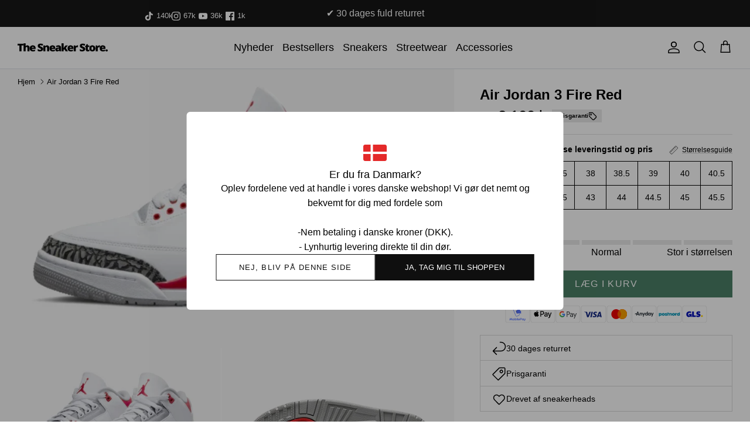

--- FILE ---
content_type: text/html; charset=utf-8
request_url: https://thesneakerstore.dk/products/air-jordan-3-fire-red
body_size: 41560
content:
<!DOCTYPE html><html lang="da" dir="ltr">
<head>


  <link rel="alternate" hreflang="x-default" href="https://thesneakerstore.dk/products/air-jordan-3-fire-red" />
  <link rel="alternate" href="https://thesneakerstore.dk/products/air-jordan-3-fire-red" hreflang="dk" />
  <link rel="alternate" href="https://thesneakerstore.se/products/air-jordan-3-fire-red" hreflang="se" >

  

  
  
  
  
  
    <script>
window.dataLayer = window.dataLayer || [];
</script>
<script>(function(w,d,s,l,i){w[l]=w[l]||[];w[l].push({'gtm.start':
new Date().getTime(),event:'gtm.js'});var f=d.getElementsByTagName(s)[0],
j=d.createElement(s),dl=l!='dataLayer'?'&l='+l:'';j.async=true;j.src=
'https://www.googletagmanager.com/gtm.js?id='+i+dl;f.parentNode.insertBefore(j,f);
})(window,document,'script','dataLayer','GTM-NG9PVP6');</script>
  

  <!-- Symmetry 6.0.0 -->




  <script id="sleeknoteScript" type="text/javascript">
(function () {
var sleeknoteScriptTag = document.createElement("script");
sleeknoteScriptTag.type = "text/javascript";
sleeknoteScriptTag.charset = "utf-8";
sleeknoteScriptTag.src = ("//sleeknotecustomerscripts.sleeknote.com/58624.js");
var s = document.getElementById("sleeknoteScript");
s.parentNode.insertBefore(sleeknoteScriptTag, s);
})();
</script>




  <script src="https://my.anyday.io/webshopPriceTag/anyday-price-tag-da-es2015.js" type="module" async=""></script>
  



  <script type="text/javascript">
    (function(c,l,a,r,i,t,y){
        c[a]=c[a]||function(){(c[a].q=c[a].q||[]).push(arguments)};
        t=l.createElement(r);t.async=1;t.src="https://www.clarity.ms/tag/"+i;
        y=l.getElementsByTagName(r)[0];y.parentNode.insertBefore(t,y);
    })(window, document, "clarity", "script", "n4qsixssd6");
</script>

    



  <title>
  Air Jordan 3 Fire Red | The Sneaker Store
  </title>

    



  

  <meta charset="utf-8" />
<meta name="viewport" content="width=device-width,initial-scale=1.0" />
<meta http-equiv="X-UA-Compatible" content="IE=edge">

<link rel="preconnect" href="https://cdn.shopify.com" crossorigin>
<link rel="preconnect" href="https://fonts.shopify.com" crossorigin>
<link rel="preconnect" href="https://monorail-edge.shopifysvc.com"><link rel="preload" href="//thesneakerstore.dk/cdn/shop/t/128/assets/vendor.min.js?v=11589511144441591071764940030" as="script">
<link rel="preload" href="//thesneakerstore.dk/cdn/shop/t/128/assets/theme.js?v=175936534174523459651764940026" as="script"><link rel="canonical" href="https://thesneakerstore.dk/products/air-jordan-3-fire-red" /><link rel="icon" href="//thesneakerstore.dk/cdn/shop/files/test_favicon.png?crop=center&height=48&v=1616973926&width=48" type="image/png"><meta name="description" content="Køb dine nye Air Jordan 3 Fire Red hos The Sneaker Store. Nike har nu genudgivet denne OG colorway, som blev båret af Michael Jordan i 1988. En utroligt fed og clean colorway. Den røde farve er en klassiker fra Nike af, og sammen med hvid og elefantprint fungere det super!">
<style>
    
    
    
    
    
    
    
    
    
  </style>

  <meta property="og:site_name" content="Thesneakerstore.dk">
<meta property="og:url" content="https://thesneakerstore.dk/products/air-jordan-3-fire-red">
<meta property="og:title" content="Air Jordan 3 Fire Red | The Sneaker Store">
<meta property="og:type" content="product">
<meta property="og:description" content="Køb dine nye Air Jordan 3 Fire Red hos The Sneaker Store. Nike har nu genudgivet denne OG colorway, som blev båret af Michael Jordan i 1988. En utroligt fed og clean colorway. Den røde farve er en klassiker fra Nike af, og sammen med hvid og elefantprint fungere det super!"><meta property="og:image" content="http://thesneakerstore.dk/cdn/shop/products/GuldElegant70-arsFodselsdagInvitation_2048x1228px_-2022-09-12T111019.826_1200x1200.png?v=1662973913">
  <meta property="og:image:secure_url" content="https://thesneakerstore.dk/cdn/shop/products/GuldElegant70-arsFodselsdagInvitation_2048x1228px_-2022-09-12T111019.826_1200x1200.png?v=1662973913">
  <meta property="og:image:width" content="2048">
  <meta property="og:image:height" content="1228"><meta property="og:price:amount" content="2,100">
  <meta property="og:price:currency" content="DKK"><meta name="twitter:card" content="summary_large_image">
<meta name="twitter:title" content="Air Jordan 3 Fire Red | The Sneaker Store">
<meta name="twitter:description" content="Køb dine nye Air Jordan 3 Fire Red hos The Sneaker Store. Nike har nu genudgivet denne OG colorway, som blev båret af Michael Jordan i 1988. En utroligt fed og clean colorway. Den røde farve er en klassiker fra Nike af, og sammen med hvid og elefantprint fungere det super!">


  <link href="//thesneakerstore.dk/cdn/shop/t/128/assets/styles.css.liquid?v=46207199355605156031764940018" rel="stylesheet" type="text/css" media="all" />
  <link href="//thesneakerstore.dk/cdn/shop/t/128/assets/styles.css?v=5277580497427526911764940031" rel="stylesheet" type="text/css" media="all" />
  <link href="//thesneakerstore.dk/cdn/shop/t/128/assets/app.css?v=158885864149699345771764940027" rel="stylesheet" type="text/css" media="all" />
<script>
    window.theme = window.theme || {};
    theme.money_format_with_product_code_preference = "{{amount_no_decimals}} kr";
    theme.money_format_with_cart_code_preference = "{{amount_no_decimals}} kr";
    theme.money_format = "{{amount_no_decimals}} kr";
    theme.strings = {
      delivery_time_short_et: "1-2 hverdage",
      delivery_time_short_to: "5-10 hverdage",
      delivery_time_short_tre: "5-14 hverdage",
      delivery_time_short_fire: "8-21 hverdage",
      delivery_time_short_fem: "12-25 hverdage",
      delivery_time_short_seks: "5-21 hverdage",
      accept_terms: "Du skal acceptere vilkårene og betingelserne, før du fortsætter.",
      pick_a_size: "Du skal vælge en størrelse før du kan tilføje varen til din kurv!",
      previous: "Tidligere",
      next: "Næste",
      addressError: "Der opstod en fejl ved at slå op på adressen",
      addressNoResults: "Ingen resultater for denne adresse",
      addressQueryLimit: "Du har overskredet brugsgrænse for Google API. Overvej at opgradere til en  \u003ca href=\"https:\/\/developers.google.com\/maps\/premium\/usage-limits\"\u003ePremium Plan\u003c\/a\u003e.",
      authError: "Der opstod et problem med at godkende din Google Maps API-nøgle.",
      icon_labels_left: "Venstre",
      icon_labels_right: "Højre",
      icon_labels_down: "Ned",
      icon_labels_close: "Tæt",
      icon_labels_plus: "Plus",
      imageSlider: "Billeder",
      cart_terms_confirmation: "Du skal acceptere vilkårene og betingelserne, før du fortsætter.",
      cart_general_quantity_too_high: "Du kan kun have [QUANTITY] i din indkøbskurv",
      products_listing_from: "Fra",
      layout_live_search_see_all: "Vis alle",
      products_product_add_to_cart: "Læg i kurv",
      products_variant_no_stock: "Udsolgt",
      products_variant_non_existent: "Ikke Tilgængelig",
      products_product_pick_a: "Vælg en",
      general_navigation_menu_toggle_aria_label: "Skift menu",
      general_accessibility_labels_close: "Tæt",
      products_product_added_to_cart: "Tilføjer",
      general_quick_search_pages: "Sider",
      general_quick_search_no_results: "Beklager, vi kunne ikke finde nogen resultater",
      collections_general_see_all_subcollections: "Se alt..."
    };
    theme.routes = {
      cart_url: '/cart',
      cart_add_url: '/cart/add.js',
      cart_update_url: '/cart/update.js',
      predictive_search_url: '/search/suggest'
    };
    theme.settings = {
      cart_type: "drawer",
      after_add_to_cart: "drawer",
      quickbuy_style: "off",
      avoid_orphans: true
    };
    document.documentElement.classList.add('js');
  </script>

  <script src="//thesneakerstore.dk/cdn/shop/t/128/assets/vendor.min.js?v=11589511144441591071764940030" defer="defer"></script>
  <script src="//thesneakerstore.dk/cdn/shop/t/128/assets/theme.js?v=175936534174523459651764940026" defer="defer"></script>
  <script src="//thesneakerstore.dk/cdn/shop/t/128/assets/app.js?v=104333678247856843271764940024" defer="defer"></script><script>window.performance && window.performance.mark && window.performance.mark('shopify.content_for_header.start');</script><meta name="google-site-verification" content="eLEcuqzYHrNFNOzJuPcdFbLjgSJPAL5FBK4kS9SlyT0">
<meta name="facebook-domain-verification" content="wznfrwagq593xkblcrvz6jj8opsvbd">
<meta id="shopify-digital-wallet" name="shopify-digital-wallet" content="/55527669968/digital_wallets/dialog">
<meta name="shopify-checkout-api-token" content="a2fc57bee939116b9ee0074b498799d3">
<link rel="alternate" type="application/json+oembed" href="https://thesneakerstore.dk/products/air-jordan-3-fire-red.oembed">
<script async="async" src="/checkouts/internal/preloads.js?locale=da-DK"></script>
<script id="apple-pay-shop-capabilities" type="application/json">{"shopId":55527669968,"countryCode":"DK","currencyCode":"DKK","merchantCapabilities":["supports3DS"],"merchantId":"gid:\/\/shopify\/Shop\/55527669968","merchantName":"Thesneakerstore.dk","requiredBillingContactFields":["postalAddress","email","phone"],"requiredShippingContactFields":["postalAddress","email","phone"],"shippingType":"shipping","supportedNetworks":["visa","masterCard"],"total":{"type":"pending","label":"Thesneakerstore.dk","amount":"1.00"},"shopifyPaymentsEnabled":true,"supportsSubscriptions":true}</script>
<script id="shopify-features" type="application/json">{"accessToken":"a2fc57bee939116b9ee0074b498799d3","betas":["rich-media-storefront-analytics"],"domain":"thesneakerstore.dk","predictiveSearch":true,"shopId":55527669968,"locale":"da"}</script>
<script>var Shopify = Shopify || {};
Shopify.shop = "thesneakstoredk.myshopify.com";
Shopify.locale = "da";
Shopify.currency = {"active":"DKK","rate":"1.0"};
Shopify.country = "DK";
Shopify.theme = {"name":"Edition-dev-16","id":179801030992,"schema_name":"Symmetry","schema_version":"6.0.0","theme_store_id":null,"role":"main"};
Shopify.theme.handle = "null";
Shopify.theme.style = {"id":null,"handle":null};
Shopify.cdnHost = "thesneakerstore.dk/cdn";
Shopify.routes = Shopify.routes || {};
Shopify.routes.root = "/";</script>
<script type="module">!function(o){(o.Shopify=o.Shopify||{}).modules=!0}(window);</script>
<script>!function(o){function n(){var o=[];function n(){o.push(Array.prototype.slice.apply(arguments))}return n.q=o,n}var t=o.Shopify=o.Shopify||{};t.loadFeatures=n(),t.autoloadFeatures=n()}(window);</script>
<script id="shop-js-analytics" type="application/json">{"pageType":"product"}</script>
<script defer="defer" async type="module" src="//thesneakerstore.dk/cdn/shopifycloud/shop-js/modules/v2/client.init-shop-cart-sync_DCvV3KX5.da.esm.js"></script>
<script defer="defer" async type="module" src="//thesneakerstore.dk/cdn/shopifycloud/shop-js/modules/v2/chunk.common_DIrl18zW.esm.js"></script>
<script type="module">
  await import("//thesneakerstore.dk/cdn/shopifycloud/shop-js/modules/v2/client.init-shop-cart-sync_DCvV3KX5.da.esm.js");
await import("//thesneakerstore.dk/cdn/shopifycloud/shop-js/modules/v2/chunk.common_DIrl18zW.esm.js");

  window.Shopify.SignInWithShop?.initShopCartSync?.({"fedCMEnabled":true,"windoidEnabled":true});

</script>
<script>(function() {
  var isLoaded = false;
  function asyncLoad() {
    if (isLoaded) return;
    isLoaded = true;
    var urls = ["https:\/\/ecommplugins-scripts.trustpilot.com\/v2.1\/js\/header.min.js?settings=eyJrZXkiOiJLdDBQRnlYRXdlVWNabFY2IiwicyI6InNrdSJ9\u0026v=2.5\u0026shop=thesneakstoredk.myshopify.com","https:\/\/ecommplugins-trustboxsettings.trustpilot.com\/thesneakstoredk.myshopify.com.js?settings=1664880641850\u0026shop=thesneakstoredk.myshopify.com","https:\/\/config.gorgias.chat\/bundle-loader\/01GYCCR3TFRTJMF211FTCGD70R?source=shopify1click\u0026shop=thesneakstoredk.myshopify.com","https:\/\/static.klaviyo.com\/onsite\/js\/klaviyo.js?company_id=XDHB8W\u0026shop=thesneakstoredk.myshopify.com","https:\/\/api.reaktion.com\/assets\/tracking\/store.js?s=sgLOpUsNiAdfXds897197PbU6HcNZ8jq\u0026shop=thesneakstoredk.myshopify.com","https:\/\/cdn.9gtb.com\/loader.js?g_cvt_id=5776ec21-c25b-4112-8d90-576b16b4a3cc\u0026shop=thesneakstoredk.myshopify.com"];
    for (var i = 0; i < urls.length; i++) {
      var s = document.createElement('script');
      s.type = 'text/javascript';
      s.async = true;
      s.src = urls[i];
      var x = document.getElementsByTagName('script')[0];
      x.parentNode.insertBefore(s, x);
    }
  };
  if(window.attachEvent) {
    window.attachEvent('onload', asyncLoad);
  } else {
    window.addEventListener('load', asyncLoad, false);
  }
})();</script>
<script id="__st">var __st={"a":55527669968,"offset":3600,"reqid":"5e7b51d0-b067-4b97-a9e5-bb922f969576-1768998348","pageurl":"thesneakerstore.dk\/products\/air-jordan-3-fire-red","u":"cff600b76647","p":"product","rtyp":"product","rid":7784874016976};</script>
<script>window.ShopifyPaypalV4VisibilityTracking = true;</script>
<script id="captcha-bootstrap">!function(){'use strict';const t='contact',e='account',n='new_comment',o=[[t,t],['blogs',n],['comments',n],[t,'customer']],c=[[e,'customer_login'],[e,'guest_login'],[e,'recover_customer_password'],[e,'create_customer']],r=t=>t.map((([t,e])=>`form[action*='/${t}']:not([data-nocaptcha='true']) input[name='form_type'][value='${e}']`)).join(','),a=t=>()=>t?[...document.querySelectorAll(t)].map((t=>t.form)):[];function s(){const t=[...o],e=r(t);return a(e)}const i='password',u='form_key',d=['recaptcha-v3-token','g-recaptcha-response','h-captcha-response',i],f=()=>{try{return window.sessionStorage}catch{return}},m='__shopify_v',_=t=>t.elements[u];function p(t,e,n=!1){try{const o=window.sessionStorage,c=JSON.parse(o.getItem(e)),{data:r}=function(t){const{data:e,action:n}=t;return t[m]||n?{data:e,action:n}:{data:t,action:n}}(c);for(const[e,n]of Object.entries(r))t.elements[e]&&(t.elements[e].value=n);n&&o.removeItem(e)}catch(o){console.error('form repopulation failed',{error:o})}}const l='form_type',E='cptcha';function T(t){t.dataset[E]=!0}const w=window,h=w.document,L='Shopify',v='ce_forms',y='captcha';let A=!1;((t,e)=>{const n=(g='f06e6c50-85a8-45c8-87d0-21a2b65856fe',I='https://cdn.shopify.com/shopifycloud/storefront-forms-hcaptcha/ce_storefront_forms_captcha_hcaptcha.v1.5.2.iife.js',D={infoText:'Beskyttet af hCaptcha',privacyText:'Beskyttelse af persondata',termsText:'Vilkår'},(t,e,n)=>{const o=w[L][v],c=o.bindForm;if(c)return c(t,g,e,D).then(n);var r;o.q.push([[t,g,e,D],n]),r=I,A||(h.body.append(Object.assign(h.createElement('script'),{id:'captcha-provider',async:!0,src:r})),A=!0)});var g,I,D;w[L]=w[L]||{},w[L][v]=w[L][v]||{},w[L][v].q=[],w[L][y]=w[L][y]||{},w[L][y].protect=function(t,e){n(t,void 0,e),T(t)},Object.freeze(w[L][y]),function(t,e,n,w,h,L){const[v,y,A,g]=function(t,e,n){const i=e?o:[],u=t?c:[],d=[...i,...u],f=r(d),m=r(i),_=r(d.filter((([t,e])=>n.includes(e))));return[a(f),a(m),a(_),s()]}(w,h,L),I=t=>{const e=t.target;return e instanceof HTMLFormElement?e:e&&e.form},D=t=>v().includes(t);t.addEventListener('submit',(t=>{const e=I(t);if(!e)return;const n=D(e)&&!e.dataset.hcaptchaBound&&!e.dataset.recaptchaBound,o=_(e),c=g().includes(e)&&(!o||!o.value);(n||c)&&t.preventDefault(),c&&!n&&(function(t){try{if(!f())return;!function(t){const e=f();if(!e)return;const n=_(t);if(!n)return;const o=n.value;o&&e.removeItem(o)}(t);const e=Array.from(Array(32),(()=>Math.random().toString(36)[2])).join('');!function(t,e){_(t)||t.append(Object.assign(document.createElement('input'),{type:'hidden',name:u})),t.elements[u].value=e}(t,e),function(t,e){const n=f();if(!n)return;const o=[...t.querySelectorAll(`input[type='${i}']`)].map((({name:t})=>t)),c=[...d,...o],r={};for(const[a,s]of new FormData(t).entries())c.includes(a)||(r[a]=s);n.setItem(e,JSON.stringify({[m]:1,action:t.action,data:r}))}(t,e)}catch(e){console.error('failed to persist form',e)}}(e),e.submit())}));const S=(t,e)=>{t&&!t.dataset[E]&&(n(t,e.some((e=>e===t))),T(t))};for(const o of['focusin','change'])t.addEventListener(o,(t=>{const e=I(t);D(e)&&S(e,y())}));const B=e.get('form_key'),M=e.get(l),P=B&&M;t.addEventListener('DOMContentLoaded',(()=>{const t=y();if(P)for(const e of t)e.elements[l].value===M&&p(e,B);[...new Set([...A(),...v().filter((t=>'true'===t.dataset.shopifyCaptcha))])].forEach((e=>S(e,t)))}))}(h,new URLSearchParams(w.location.search),n,t,e,['guest_login'])})(!0,!0)}();</script>
<script integrity="sha256-4kQ18oKyAcykRKYeNunJcIwy7WH5gtpwJnB7kiuLZ1E=" data-source-attribution="shopify.loadfeatures" defer="defer" src="//thesneakerstore.dk/cdn/shopifycloud/storefront/assets/storefront/load_feature-a0a9edcb.js" crossorigin="anonymous"></script>
<script data-source-attribution="shopify.dynamic_checkout.dynamic.init">var Shopify=Shopify||{};Shopify.PaymentButton=Shopify.PaymentButton||{isStorefrontPortableWallets:!0,init:function(){window.Shopify.PaymentButton.init=function(){};var t=document.createElement("script");t.src="https://thesneakerstore.dk/cdn/shopifycloud/portable-wallets/latest/portable-wallets.da.js",t.type="module",document.head.appendChild(t)}};
</script>
<script data-source-attribution="shopify.dynamic_checkout.buyer_consent">
  function portableWalletsHideBuyerConsent(e){var t=document.getElementById("shopify-buyer-consent"),n=document.getElementById("shopify-subscription-policy-button");t&&n&&(t.classList.add("hidden"),t.setAttribute("aria-hidden","true"),n.removeEventListener("click",e))}function portableWalletsShowBuyerConsent(e){var t=document.getElementById("shopify-buyer-consent"),n=document.getElementById("shopify-subscription-policy-button");t&&n&&(t.classList.remove("hidden"),t.removeAttribute("aria-hidden"),n.addEventListener("click",e))}window.Shopify?.PaymentButton&&(window.Shopify.PaymentButton.hideBuyerConsent=portableWalletsHideBuyerConsent,window.Shopify.PaymentButton.showBuyerConsent=portableWalletsShowBuyerConsent);
</script>
<script data-source-attribution="shopify.dynamic_checkout.cart.bootstrap">document.addEventListener("DOMContentLoaded",(function(){function t(){return document.querySelector("shopify-accelerated-checkout-cart, shopify-accelerated-checkout")}if(t())Shopify.PaymentButton.init();else{new MutationObserver((function(e,n){t()&&(Shopify.PaymentButton.init(),n.disconnect())})).observe(document.body,{childList:!0,subtree:!0})}}));
</script>
<script id='scb4127' type='text/javascript' async='' src='https://thesneakerstore.dk/cdn/shopifycloud/privacy-banner/storefront-banner.js'></script><link id="shopify-accelerated-checkout-styles" rel="stylesheet" media="screen" href="https://thesneakerstore.dk/cdn/shopifycloud/portable-wallets/latest/accelerated-checkout-backwards-compat.css" crossorigin="anonymous">
<style id="shopify-accelerated-checkout-cart">
        #shopify-buyer-consent {
  margin-top: 1em;
  display: inline-block;
  width: 100%;
}

#shopify-buyer-consent.hidden {
  display: none;
}

#shopify-subscription-policy-button {
  background: none;
  border: none;
  padding: 0;
  text-decoration: underline;
  font-size: inherit;
  cursor: pointer;
}

#shopify-subscription-policy-button::before {
  box-shadow: none;
}

      </style>
<script id="sections-script" data-sections="product-recommendations" defer="defer" src="//thesneakerstore.dk/cdn/shop/t/128/compiled_assets/scripts.js?v=23389"></script>
<script>window.performance && window.performance.mark && window.performance.mark('shopify.content_for_header.end');</script>
      <!-- begin Convert Experiences code-->
<script type="text/javascript">
  // Function to turn on the conversion integration
  function _conv_integration_on() {
    true;
  }

  // Initialize the _conv_q array if it doesn't exist
  window._conv_q = window._conv_q || [];

  // Function to align segments to the first format
  function alignSegmentsToFirstFormat(segFromSecondFormat) {
    // Initialize the aligned segment with direct mappings
    const alignedSeg = {
      browser: segFromSecondFormat.browser,
      devices: segFromSecondFormat.devices,
      source: segFromSecondFormat.source,
      campaign: segFromSecondFormat.campaign,
      // Directly map 'country' to 'ctry', ensuring a value is always provided
      ctry: segFromSecondFormat.country || "",
      // Handle 'customSegments' with a check to ensure it's treated correctly
      cust:
        segFromSecondFormat.customSegments &&
        Array.isArray(segFromSecondFormat.customSegments)
          ? segFromSecondFormat.customSegments
          : [],
    };

    // Adjust the 'new' flag based on 'visitorType'
    // Since 'visitorType' of "returning" implies the visitor is not new, we map accordingly
    alignedSeg.new =
      segFromSecondFormat.visitorType === "new"
        ? 1
        : segFromSecondFormat.visitorType === "returning"
        ? 0
        : undefined;

    return alignedSeg;
  }

  // Push a new listener to the _conv_q array
  _conv_q.push({
    what: "addListener",
    params: {
      event: "snippet.goals_evaluated",
      handler: function () {
        // Try to get the session cookie
        let session_cookie;
        try {
          session_cookie = convert.getCookie("_conv_s");
        } catch (error) {
          console.error(
            'Convert: Error getting session cookie. Operation: convert.getCookie("_conv_s")',
            error
          );
          return; // Exit the function if there's an error
        }

        const isCurrentData = Boolean(convert.currentData && convert.currentData.experiences);
        const isHistoricalData = Boolean(convert.historicalData && convert.historicalData.experiences);

        // If there are experiments and a session cookie, proceed
        if (
          (isCurrentData || isHistoricalData) &&
          session_cookie
        ) {
          // Define some variables
          let revenue_goal_id = "100478644";
          let visitor_id = session_cookie.split("*")[0].replace("sh:", "");
          let exp_list = [];
          let variation_list = [];
          let varID;

          // If there are current experiments, add them to the lists
          if (isCurrentData) {
            let new_exp = convert.currentData.experiences;
            for (let expID in new_exp) {
              varID = new_exp[expID].variation.id;
              if (!exp_list.includes(expID.toString())) {
                exp_list.push(expID.toString());
                variation_list.push(varID.toString());
              }
            }
          }

          // Adjusting for the new historicalData format
          if (isHistoricalData) {
            let old_exp = convert.historicalData.experiences;
            for (let expID in old_exp) {
              varID = old_exp[expID].variation_id;
              if (!exp_list.includes(expID.toString())) {
                exp_list.push(expID.toString());
                variation_list.push(varID.toString());
              }
            }
          }

          // Define the base convert attributes
          let convert_attributes = {
            cid: convert.data.account_id,
            pid: convert.data.project.id,
            vid: visitor_id,
            goals: revenue_goal_id,
            vars: variation_list,
            exps: exp_list,
          };

          // Try to get visitor segments
          try {
            let segmentsFromConvert = convert.getVisitorSegments();
            convert_attributes.visitorSegments =
              alignSegmentsToFirstFormat(segmentsFromConvert);
          } catch (error) {
            console.error("Convert: Error getting visitor segments:", error);
          }

          // Try to set convert_attributes in localStorage
          try {
            localStorage.setItem("convert_revenue_goal", revenue_goal_id);
            console.log(
              "%cConvert: convert_revenue_goal successfully saved to localStorage",
              "color: lightgreen"
            ); // Debugging line
          } catch (error) {
            console.error(
              "%cConvert: Error saving convert_attributes to localStorage: ",
              "color: deeppink",
              error
            ); // Error handling
          }

          // Prefix the convert attributes
          const prefixed_convert_attributes = {
            __event: btoa(JSON.stringify(convert_attributes)),
            __currency: "",
            __version: "5",
          };

          const shopifyRoot =
            window.Shopify && window.Shopify.routes
              ? window.Shopify.routes.root
              : "/";
          console.log("shopifyRoot:", shopifyRoot);
          fetch(shopifyRoot + "cart/update.js", {
            method: "POST",
            headers: {
              "Content-Type": "application/json",
            },
            body: JSON.stringify({
              attributes: prefixed_convert_attributes,
            }),
          })
            .then(function () {
              console.log(
                "%cConvert: Hidden cart attributes successfully updated",
                "color: lightgreen"
              ); // Debugging line
            })
            .catch(function (errorThrown) {
              console.error(
                "%cConvert: Error updating hidden cart attribute values: ",
                "color: deeppink",
                errorThrown
              ); // Error handling
              console.log(
                "%cValues: ",
                "color: deeppink",
                prefixed_convert_attributes
              ); // Error debugging
            });
        }
      },
    },
  });
</script>
<script
  type="text/javascript"
  src="//cdn-4.convertexperiments.com/v1/js/100412020-100414559.js"
></script>
<!-- end Convert Experiences code -->


    
<!-- BEGIN app block: shopify://apps/klaviyo-email-marketing-sms/blocks/klaviyo-onsite-embed/2632fe16-c075-4321-a88b-50b567f42507 -->












  <script async src="https://static.klaviyo.com/onsite/js/XDHB8W/klaviyo.js?company_id=XDHB8W"></script>
  <script>!function(){if(!window.klaviyo){window._klOnsite=window._klOnsite||[];try{window.klaviyo=new Proxy({},{get:function(n,i){return"push"===i?function(){var n;(n=window._klOnsite).push.apply(n,arguments)}:function(){for(var n=arguments.length,o=new Array(n),w=0;w<n;w++)o[w]=arguments[w];var t="function"==typeof o[o.length-1]?o.pop():void 0,e=new Promise((function(n){window._klOnsite.push([i].concat(o,[function(i){t&&t(i),n(i)}]))}));return e}}})}catch(n){window.klaviyo=window.klaviyo||[],window.klaviyo.push=function(){var n;(n=window._klOnsite).push.apply(n,arguments)}}}}();</script>

  
    <script id="viewed_product">
      if (item == null) {
        var _learnq = _learnq || [];

        var MetafieldReviews = null
        var MetafieldYotpoRating = null
        var MetafieldYotpoCount = null
        var MetafieldLooxRating = null
        var MetafieldLooxCount = null
        var okendoProduct = null
        var okendoProductReviewCount = null
        var okendoProductReviewAverageValue = null
        try {
          // The following fields are used for Customer Hub recently viewed in order to add reviews.
          // This information is not part of __kla_viewed. Instead, it is part of __kla_viewed_reviewed_items
          MetafieldReviews = {};
          MetafieldYotpoRating = null
          MetafieldYotpoCount = null
          MetafieldLooxRating = null
          MetafieldLooxCount = null

          okendoProduct = null
          // If the okendo metafield is not legacy, it will error, which then requires the new json formatted data
          if (okendoProduct && 'error' in okendoProduct) {
            okendoProduct = null
          }
          okendoProductReviewCount = okendoProduct ? okendoProduct.reviewCount : null
          okendoProductReviewAverageValue = okendoProduct ? okendoProduct.reviewAverageValue : null
        } catch (error) {
          console.error('Error in Klaviyo onsite reviews tracking:', error);
        }

        var item = {
          Name: "Air Jordan 3 Fire Red",
          ProductID: 7784874016976,
          Categories: ["Air Jordan","Back to School","Jordan 3","Sneakers"],
          ImageURL: "https://thesneakerstore.dk/cdn/shop/products/GuldElegant70-arsFodselsdagInvitation_2048x1228px_-2022-09-12T111019.826_grande.png?v=1662973913",
          URL: "https://thesneakerstore.dk/products/air-jordan-3-fire-red",
          Brand: "Jordan",
          Price: "2.100 kr",
          Value: "2,100",
          CompareAtPrice: "0 kr"
        };
        _learnq.push(['track', 'Viewed Product', item]);
        _learnq.push(['trackViewedItem', {
          Title: item.Name,
          ItemId: item.ProductID,
          Categories: item.Categories,
          ImageUrl: item.ImageURL,
          Url: item.URL,
          Metadata: {
            Brand: item.Brand,
            Price: item.Price,
            Value: item.Value,
            CompareAtPrice: item.CompareAtPrice
          },
          metafields:{
            reviews: MetafieldReviews,
            yotpo:{
              rating: MetafieldYotpoRating,
              count: MetafieldYotpoCount,
            },
            loox:{
              rating: MetafieldLooxRating,
              count: MetafieldLooxCount,
            },
            okendo: {
              rating: okendoProductReviewAverageValue,
              count: okendoProductReviewCount,
            }
          }
        }]);
      }
    </script>
  




  <script>
    window.klaviyoReviewsProductDesignMode = false
  </script>







<!-- END app block --><!-- BEGIN app block: shopify://apps/triplewhale/blocks/triple_pixel_snippet/483d496b-3f1a-4609-aea7-8eee3b6b7a2a --><link rel='preconnect dns-prefetch' href='https://api.config-security.com/' crossorigin />
<link rel='preconnect dns-prefetch' href='https://conf.config-security.com/' crossorigin />
<script>
/* >> TriplePixel :: start*/
window.TriplePixelData={TripleName:"thesneakstoredk.myshopify.com",ver:"2.16",plat:"SHOPIFY",isHeadless:false,src:'SHOPIFY_EXT',product:{id:"7784874016976",name:`Air Jordan 3 Fire Red`,price:"2,100",variant:"43004026192080"},search:"",collection:"",cart:"drawer",template:"product",curr:"DKK" || "DKK"},function(W,H,A,L,E,_,B,N){function O(U,T,P,H,R){void 0===R&&(R=!1),H=new XMLHttpRequest,P?(H.open("POST",U,!0),H.setRequestHeader("Content-Type","text/plain")):H.open("GET",U,!0),H.send(JSON.stringify(P||{})),H.onreadystatechange=function(){4===H.readyState&&200===H.status?(R=H.responseText,U.includes("/first")?eval(R):P||(N[B]=R)):(299<H.status||H.status<200)&&T&&!R&&(R=!0,O(U,T-1,P))}}if(N=window,!N[H+"sn"]){N[H+"sn"]=1,L=function(){return Date.now().toString(36)+"_"+Math.random().toString(36)};try{A.setItem(H,1+(0|A.getItem(H)||0)),(E=JSON.parse(A.getItem(H+"U")||"[]")).push({u:location.href,r:document.referrer,t:Date.now(),id:L()}),A.setItem(H+"U",JSON.stringify(E))}catch(e){}var i,m,p;A.getItem('"!nC`')||(_=A,A=N,A[H]||(E=A[H]=function(t,e,i){return void 0===i&&(i=[]),"State"==t?E.s:(W=L(),(E._q=E._q||[]).push([W,t,e].concat(i)),W)},E.s="Installed",E._q=[],E.ch=W,B="configSecurityConfModel",N[B]=1,O("https://conf.config-security.com/model",5),i=L(),m=A[atob("c2NyZWVu")],_.setItem("di_pmt_wt",i),p={id:i,action:"profile",avatar:_.getItem("auth-security_rand_salt_"),time:m[atob("d2lkdGg=")]+":"+m[atob("aGVpZ2h0")],host:A.TriplePixelData.TripleName,plat:A.TriplePixelData.plat,url:window.location.href.slice(0,500),ref:document.referrer,ver:A.TriplePixelData.ver},O("https://api.config-security.com/event",5,p),O("https://api.config-security.com/first?host=".concat(p.host,"&plat=").concat(p.plat),5)))}}("","TriplePixel",localStorage);
/* << TriplePixel :: end*/
</script>



<!-- END app block --><link href="https://monorail-edge.shopifysvc.com" rel="dns-prefetch">
<script>(function(){if ("sendBeacon" in navigator && "performance" in window) {try {var session_token_from_headers = performance.getEntriesByType('navigation')[0].serverTiming.find(x => x.name == '_s').description;} catch {var session_token_from_headers = undefined;}var session_cookie_matches = document.cookie.match(/_shopify_s=([^;]*)/);var session_token_from_cookie = session_cookie_matches && session_cookie_matches.length === 2 ? session_cookie_matches[1] : "";var session_token = session_token_from_headers || session_token_from_cookie || "";function handle_abandonment_event(e) {var entries = performance.getEntries().filter(function(entry) {return /monorail-edge.shopifysvc.com/.test(entry.name);});if (!window.abandonment_tracked && entries.length === 0) {window.abandonment_tracked = true;var currentMs = Date.now();var navigation_start = performance.timing.navigationStart;var payload = {shop_id: 55527669968,url: window.location.href,navigation_start,duration: currentMs - navigation_start,session_token,page_type: "product"};window.navigator.sendBeacon("https://monorail-edge.shopifysvc.com/v1/produce", JSON.stringify({schema_id: "online_store_buyer_site_abandonment/1.1",payload: payload,metadata: {event_created_at_ms: currentMs,event_sent_at_ms: currentMs}}));}}window.addEventListener('pagehide', handle_abandonment_event);}}());</script>
<script id="web-pixels-manager-setup">(function e(e,d,r,n,o){if(void 0===o&&(o={}),!Boolean(null===(a=null===(i=window.Shopify)||void 0===i?void 0:i.analytics)||void 0===a?void 0:a.replayQueue)){var i,a;window.Shopify=window.Shopify||{};var t=window.Shopify;t.analytics=t.analytics||{};var s=t.analytics;s.replayQueue=[],s.publish=function(e,d,r){return s.replayQueue.push([e,d,r]),!0};try{self.performance.mark("wpm:start")}catch(e){}var l=function(){var e={modern:/Edge?\/(1{2}[4-9]|1[2-9]\d|[2-9]\d{2}|\d{4,})\.\d+(\.\d+|)|Firefox\/(1{2}[4-9]|1[2-9]\d|[2-9]\d{2}|\d{4,})\.\d+(\.\d+|)|Chrom(ium|e)\/(9{2}|\d{3,})\.\d+(\.\d+|)|(Maci|X1{2}).+ Version\/(15\.\d+|(1[6-9]|[2-9]\d|\d{3,})\.\d+)([,.]\d+|)( \(\w+\)|)( Mobile\/\w+|) Safari\/|Chrome.+OPR\/(9{2}|\d{3,})\.\d+\.\d+|(CPU[ +]OS|iPhone[ +]OS|CPU[ +]iPhone|CPU IPhone OS|CPU iPad OS)[ +]+(15[._]\d+|(1[6-9]|[2-9]\d|\d{3,})[._]\d+)([._]\d+|)|Android:?[ /-](13[3-9]|1[4-9]\d|[2-9]\d{2}|\d{4,})(\.\d+|)(\.\d+|)|Android.+Firefox\/(13[5-9]|1[4-9]\d|[2-9]\d{2}|\d{4,})\.\d+(\.\d+|)|Android.+Chrom(ium|e)\/(13[3-9]|1[4-9]\d|[2-9]\d{2}|\d{4,})\.\d+(\.\d+|)|SamsungBrowser\/([2-9]\d|\d{3,})\.\d+/,legacy:/Edge?\/(1[6-9]|[2-9]\d|\d{3,})\.\d+(\.\d+|)|Firefox\/(5[4-9]|[6-9]\d|\d{3,})\.\d+(\.\d+|)|Chrom(ium|e)\/(5[1-9]|[6-9]\d|\d{3,})\.\d+(\.\d+|)([\d.]+$|.*Safari\/(?![\d.]+ Edge\/[\d.]+$))|(Maci|X1{2}).+ Version\/(10\.\d+|(1[1-9]|[2-9]\d|\d{3,})\.\d+)([,.]\d+|)( \(\w+\)|)( Mobile\/\w+|) Safari\/|Chrome.+OPR\/(3[89]|[4-9]\d|\d{3,})\.\d+\.\d+|(CPU[ +]OS|iPhone[ +]OS|CPU[ +]iPhone|CPU IPhone OS|CPU iPad OS)[ +]+(10[._]\d+|(1[1-9]|[2-9]\d|\d{3,})[._]\d+)([._]\d+|)|Android:?[ /-](13[3-9]|1[4-9]\d|[2-9]\d{2}|\d{4,})(\.\d+|)(\.\d+|)|Mobile Safari.+OPR\/([89]\d|\d{3,})\.\d+\.\d+|Android.+Firefox\/(13[5-9]|1[4-9]\d|[2-9]\d{2}|\d{4,})\.\d+(\.\d+|)|Android.+Chrom(ium|e)\/(13[3-9]|1[4-9]\d|[2-9]\d{2}|\d{4,})\.\d+(\.\d+|)|Android.+(UC? ?Browser|UCWEB|U3)[ /]?(15\.([5-9]|\d{2,})|(1[6-9]|[2-9]\d|\d{3,})\.\d+)\.\d+|SamsungBrowser\/(5\.\d+|([6-9]|\d{2,})\.\d+)|Android.+MQ{2}Browser\/(14(\.(9|\d{2,})|)|(1[5-9]|[2-9]\d|\d{3,})(\.\d+|))(\.\d+|)|K[Aa][Ii]OS\/(3\.\d+|([4-9]|\d{2,})\.\d+)(\.\d+|)/},d=e.modern,r=e.legacy,n=navigator.userAgent;return n.match(d)?"modern":n.match(r)?"legacy":"unknown"}(),u="modern"===l?"modern":"legacy",c=(null!=n?n:{modern:"",legacy:""})[u],f=function(e){return[e.baseUrl,"/wpm","/b",e.hashVersion,"modern"===e.buildTarget?"m":"l",".js"].join("")}({baseUrl:d,hashVersion:r,buildTarget:u}),m=function(e){var d=e.version,r=e.bundleTarget,n=e.surface,o=e.pageUrl,i=e.monorailEndpoint;return{emit:function(e){var a=e.status,t=e.errorMsg,s=(new Date).getTime(),l=JSON.stringify({metadata:{event_sent_at_ms:s},events:[{schema_id:"web_pixels_manager_load/3.1",payload:{version:d,bundle_target:r,page_url:o,status:a,surface:n,error_msg:t},metadata:{event_created_at_ms:s}}]});if(!i)return console&&console.warn&&console.warn("[Web Pixels Manager] No Monorail endpoint provided, skipping logging."),!1;try{return self.navigator.sendBeacon.bind(self.navigator)(i,l)}catch(e){}var u=new XMLHttpRequest;try{return u.open("POST",i,!0),u.setRequestHeader("Content-Type","text/plain"),u.send(l),!0}catch(e){return console&&console.warn&&console.warn("[Web Pixels Manager] Got an unhandled error while logging to Monorail."),!1}}}}({version:r,bundleTarget:l,surface:e.surface,pageUrl:self.location.href,monorailEndpoint:e.monorailEndpoint});try{o.browserTarget=l,function(e){var d=e.src,r=e.async,n=void 0===r||r,o=e.onload,i=e.onerror,a=e.sri,t=e.scriptDataAttributes,s=void 0===t?{}:t,l=document.createElement("script"),u=document.querySelector("head"),c=document.querySelector("body");if(l.async=n,l.src=d,a&&(l.integrity=a,l.crossOrigin="anonymous"),s)for(var f in s)if(Object.prototype.hasOwnProperty.call(s,f))try{l.dataset[f]=s[f]}catch(e){}if(o&&l.addEventListener("load",o),i&&l.addEventListener("error",i),u)u.appendChild(l);else{if(!c)throw new Error("Did not find a head or body element to append the script");c.appendChild(l)}}({src:f,async:!0,onload:function(){if(!function(){var e,d;return Boolean(null===(d=null===(e=window.Shopify)||void 0===e?void 0:e.analytics)||void 0===d?void 0:d.initialized)}()){var d=window.webPixelsManager.init(e)||void 0;if(d){var r=window.Shopify.analytics;r.replayQueue.forEach((function(e){var r=e[0],n=e[1],o=e[2];d.publishCustomEvent(r,n,o)})),r.replayQueue=[],r.publish=d.publishCustomEvent,r.visitor=d.visitor,r.initialized=!0}}},onerror:function(){return m.emit({status:"failed",errorMsg:"".concat(f," has failed to load")})},sri:function(e){var d=/^sha384-[A-Za-z0-9+/=]+$/;return"string"==typeof e&&d.test(e)}(c)?c:"",scriptDataAttributes:o}),m.emit({status:"loading"})}catch(e){m.emit({status:"failed",errorMsg:(null==e?void 0:e.message)||"Unknown error"})}}})({shopId: 55527669968,storefrontBaseUrl: "https://thesneakerstore.dk",extensionsBaseUrl: "https://extensions.shopifycdn.com/cdn/shopifycloud/web-pixels-manager",monorailEndpoint: "https://monorail-edge.shopifysvc.com/unstable/produce_batch",surface: "storefront-renderer",enabledBetaFlags: ["2dca8a86"],webPixelsConfigList: [{"id":"2590671184","configuration":"{\"accountID\":\"XDHB8W\",\"webPixelConfig\":\"eyJlbmFibGVBZGRlZFRvQ2FydEV2ZW50cyI6IHRydWV9\"}","eventPayloadVersion":"v1","runtimeContext":"STRICT","scriptVersion":"524f6c1ee37bacdca7657a665bdca589","type":"APP","apiClientId":123074,"privacyPurposes":["ANALYTICS","MARKETING"],"dataSharingAdjustments":{"protectedCustomerApprovalScopes":["read_customer_address","read_customer_email","read_customer_name","read_customer_personal_data","read_customer_phone"]}},{"id":"674136400","configuration":"{\"config\":\"{\\\"google_tag_ids\\\":[\\\"G-GWYYQ2E2Y6\\\",\\\"AW-10785170019\\\",\\\"GT-PBG23F5\\\"],\\\"target_country\\\":\\\"DK\\\",\\\"gtag_events\\\":[{\\\"type\\\":\\\"begin_checkout\\\",\\\"action_label\\\":[\\\"G-GWYYQ2E2Y6\\\",\\\"AW-10785170019\\\/tGVZCPLg4b4bEOPE4pYo\\\"]},{\\\"type\\\":\\\"search\\\",\\\"action_label\\\":[\\\"G-GWYYQ2E2Y6\\\",\\\"AW-10785170019\\\/zHpwCP7g4b4bEOPE4pYo\\\"]},{\\\"type\\\":\\\"view_item\\\",\\\"action_label\\\":[\\\"G-GWYYQ2E2Y6\\\",\\\"AW-10785170019\\\/aSkYCPvg4b4bEOPE4pYo\\\",\\\"MC-410M430DEQ\\\"]},{\\\"type\\\":\\\"purchase\\\",\\\"action_label\\\":[\\\"G-GWYYQ2E2Y6\\\",\\\"AW-10785170019\\\/_PcdCO_g4b4bEOPE4pYo\\\",\\\"MC-410M430DEQ\\\"]},{\\\"type\\\":\\\"page_view\\\",\\\"action_label\\\":[\\\"G-GWYYQ2E2Y6\\\",\\\"AW-10785170019\\\/_14jCPjg4b4bEOPE4pYo\\\",\\\"MC-410M430DEQ\\\"]},{\\\"type\\\":\\\"add_payment_info\\\",\\\"action_label\\\":[\\\"G-GWYYQ2E2Y6\\\",\\\"AW-10785170019\\\/Hw6zCJ_h4b4bEOPE4pYo\\\"]},{\\\"type\\\":\\\"add_to_cart\\\",\\\"action_label\\\":[\\\"G-GWYYQ2E2Y6\\\",\\\"AW-10785170019\\\/PlkbCPXg4b4bEOPE4pYo\\\"]}],\\\"enable_monitoring_mode\\\":false}\"}","eventPayloadVersion":"v1","runtimeContext":"OPEN","scriptVersion":"b2a88bafab3e21179ed38636efcd8a93","type":"APP","apiClientId":1780363,"privacyPurposes":[],"dataSharingAdjustments":{"protectedCustomerApprovalScopes":["read_customer_address","read_customer_email","read_customer_name","read_customer_personal_data","read_customer_phone"]}},{"id":"580452688","configuration":"{\"pixelCode\":\"CB6MDC3C77UB6NG97TRG\"}","eventPayloadVersion":"v1","runtimeContext":"STRICT","scriptVersion":"22e92c2ad45662f435e4801458fb78cc","type":"APP","apiClientId":4383523,"privacyPurposes":["ANALYTICS","MARKETING","SALE_OF_DATA"],"dataSharingAdjustments":{"protectedCustomerApprovalScopes":["read_customer_address","read_customer_email","read_customer_name","read_customer_personal_data","read_customer_phone"]}},{"id":"358056272","configuration":"{\"pixel_id\":\"290596365935637\",\"pixel_type\":\"facebook_pixel\",\"metaapp_system_user_token\":\"-\"}","eventPayloadVersion":"v1","runtimeContext":"OPEN","scriptVersion":"ca16bc87fe92b6042fbaa3acc2fbdaa6","type":"APP","apiClientId":2329312,"privacyPurposes":["ANALYTICS","MARKETING","SALE_OF_DATA"],"dataSharingAdjustments":{"protectedCustomerApprovalScopes":["read_customer_address","read_customer_email","read_customer_name","read_customer_personal_data","read_customer_phone"]}},{"id":"274334032","configuration":"{\"shopId\":\"thesneakstoredk.myshopify.com\"}","eventPayloadVersion":"v1","runtimeContext":"STRICT","scriptVersion":"674c31de9c131805829c42a983792da6","type":"APP","apiClientId":2753413,"privacyPurposes":["ANALYTICS","MARKETING","SALE_OF_DATA"],"dataSharingAdjustments":{"protectedCustomerApprovalScopes":["read_customer_address","read_customer_email","read_customer_name","read_customer_personal_data","read_customer_phone"]}},{"id":"149717328","configuration":"{\"tagID\":\"2612394615267\"}","eventPayloadVersion":"v1","runtimeContext":"STRICT","scriptVersion":"18031546ee651571ed29edbe71a3550b","type":"APP","apiClientId":3009811,"privacyPurposes":["ANALYTICS","MARKETING","SALE_OF_DATA"],"dataSharingAdjustments":{"protectedCustomerApprovalScopes":["read_customer_address","read_customer_email","read_customer_name","read_customer_personal_data","read_customer_phone"]}},{"id":"102957392","eventPayloadVersion":"1","runtimeContext":"LAX","scriptVersion":"1","type":"CUSTOM","privacyPurposes":["ANALYTICS","MARKETING","SALE_OF_DATA"],"name":"GTM - Enhanced Conversions"},{"id":"114917712","eventPayloadVersion":"1","runtimeContext":"LAX","scriptVersion":"3","type":"CUSTOM","privacyPurposes":[],"name":"PM - Conversion Booster"},{"id":"115736912","eventPayloadVersion":"1","runtimeContext":"LAX","scriptVersion":"2","type":"CUSTOM","privacyPurposes":[],"name":"PM - Script"},{"id":"115769680","eventPayloadVersion":"1","runtimeContext":"LAX","scriptVersion":"2","type":"CUSTOM","privacyPurposes":[],"name":"PM - GA4 Script"},{"id":"shopify-app-pixel","configuration":"{}","eventPayloadVersion":"v1","runtimeContext":"STRICT","scriptVersion":"0450","apiClientId":"shopify-pixel","type":"APP","privacyPurposes":["ANALYTICS","MARKETING"]},{"id":"shopify-custom-pixel","eventPayloadVersion":"v1","runtimeContext":"LAX","scriptVersion":"0450","apiClientId":"shopify-pixel","type":"CUSTOM","privacyPurposes":["ANALYTICS","MARKETING"]}],isMerchantRequest: false,initData: {"shop":{"name":"Thesneakerstore.dk","paymentSettings":{"currencyCode":"DKK"},"myshopifyDomain":"thesneakstoredk.myshopify.com","countryCode":"DK","storefrontUrl":"https:\/\/thesneakerstore.dk"},"customer":null,"cart":null,"checkout":null,"productVariants":[{"price":{"amount":2100.0,"currencyCode":"DKK"},"product":{"title":"Air Jordan 3 Fire Red","vendor":"Jordan","id":"7784874016976","untranslatedTitle":"Air Jordan 3 Fire Red","url":"\/products\/air-jordan-3-fire-red","type":"Sko"},"id":"43004026192080","image":{"src":"\/\/thesneakerstore.dk\/cdn\/shop\/products\/GuldElegant70-arsFodselsdagInvitation_2048x1228px_-2022-09-12T111019.826.png?v=1662973913"},"sku":"SP6133","title":"36","untranslatedTitle":"36"},{"price":{"amount":2300.0,"currencyCode":"DKK"},"product":{"title":"Air Jordan 3 Fire Red","vendor":"Jordan","id":"7784874016976","untranslatedTitle":"Air Jordan 3 Fire Red","url":"\/products\/air-jordan-3-fire-red","type":"Sko"},"id":"43004026224848","image":{"src":"\/\/thesneakerstore.dk\/cdn\/shop\/products\/GuldElegant70-arsFodselsdagInvitation_2048x1228px_-2022-09-12T111019.826.png?v=1662973913"},"sku":"SP6134","title":"36.5","untranslatedTitle":"36.5"},{"price":{"amount":2100.0,"currencyCode":"DKK"},"product":{"title":"Air Jordan 3 Fire Red","vendor":"Jordan","id":"7784874016976","untranslatedTitle":"Air Jordan 3 Fire Red","url":"\/products\/air-jordan-3-fire-red","type":"Sko"},"id":"43004026257616","image":{"src":"\/\/thesneakerstore.dk\/cdn\/shop\/products\/GuldElegant70-arsFodselsdagInvitation_2048x1228px_-2022-09-12T111019.826.png?v=1662973913"},"sku":"SP6135","title":"37.5","untranslatedTitle":"37.5"},{"price":{"amount":2300.0,"currencyCode":"DKK"},"product":{"title":"Air Jordan 3 Fire Red","vendor":"Jordan","id":"7784874016976","untranslatedTitle":"Air Jordan 3 Fire Red","url":"\/products\/air-jordan-3-fire-red","type":"Sko"},"id":"43004026290384","image":{"src":"\/\/thesneakerstore.dk\/cdn\/shop\/products\/GuldElegant70-arsFodselsdagInvitation_2048x1228px_-2022-09-12T111019.826.png?v=1662973913"},"sku":"SP6136","title":"38","untranslatedTitle":"38"},{"price":{"amount":2300.0,"currencyCode":"DKK"},"product":{"title":"Air Jordan 3 Fire Red","vendor":"Jordan","id":"7784874016976","untranslatedTitle":"Air Jordan 3 Fire Red","url":"\/products\/air-jordan-3-fire-red","type":"Sko"},"id":"43004026323152","image":{"src":"\/\/thesneakerstore.dk\/cdn\/shop\/products\/GuldElegant70-arsFodselsdagInvitation_2048x1228px_-2022-09-12T111019.826.png?v=1662973913"},"sku":"SP6137","title":"38.5","untranslatedTitle":"38.5"},{"price":{"amount":2300.0,"currencyCode":"DKK"},"product":{"title":"Air Jordan 3 Fire Red","vendor":"Jordan","id":"7784874016976","untranslatedTitle":"Air Jordan 3 Fire Red","url":"\/products\/air-jordan-3-fire-red","type":"Sko"},"id":"43004026355920","image":{"src":"\/\/thesneakerstore.dk\/cdn\/shop\/products\/GuldElegant70-arsFodselsdagInvitation_2048x1228px_-2022-09-12T111019.826.png?v=1662973913"},"sku":"SP6138","title":"39","untranslatedTitle":"39"},{"price":{"amount":2300.0,"currencyCode":"DKK"},"product":{"title":"Air Jordan 3 Fire Red","vendor":"Jordan","id":"7784874016976","untranslatedTitle":"Air Jordan 3 Fire Red","url":"\/products\/air-jordan-3-fire-red","type":"Sko"},"id":"43004026388688","image":{"src":"\/\/thesneakerstore.dk\/cdn\/shop\/products\/GuldElegant70-arsFodselsdagInvitation_2048x1228px_-2022-09-12T111019.826.png?v=1662973913"},"sku":"SP6139","title":"40","untranslatedTitle":"40"},{"price":{"amount":2800.0,"currencyCode":"DKK"},"product":{"title":"Air Jordan 3 Fire Red","vendor":"Jordan","id":"7784874016976","untranslatedTitle":"Air Jordan 3 Fire Red","url":"\/products\/air-jordan-3-fire-red","type":"Sko"},"id":"43004026421456","image":{"src":"\/\/thesneakerstore.dk\/cdn\/shop\/products\/GuldElegant70-arsFodselsdagInvitation_2048x1228px_-2022-09-12T111019.826.png?v=1662973913"},"sku":"SP6140","title":"40.5","untranslatedTitle":"40.5"},{"price":{"amount":2800.0,"currencyCode":"DKK"},"product":{"title":"Air Jordan 3 Fire Red","vendor":"Jordan","id":"7784874016976","untranslatedTitle":"Air Jordan 3 Fire Red","url":"\/products\/air-jordan-3-fire-red","type":"Sko"},"id":"43004026454224","image":{"src":"\/\/thesneakerstore.dk\/cdn\/shop\/products\/GuldElegant70-arsFodselsdagInvitation_2048x1228px_-2022-09-12T111019.826.png?v=1662973913"},"sku":"SP6141","title":"41","untranslatedTitle":"41"},{"price":{"amount":2800.0,"currencyCode":"DKK"},"product":{"title":"Air Jordan 3 Fire Red","vendor":"Jordan","id":"7784874016976","untranslatedTitle":"Air Jordan 3 Fire Red","url":"\/products\/air-jordan-3-fire-red","type":"Sko"},"id":"43004026486992","image":{"src":"\/\/thesneakerstore.dk\/cdn\/shop\/products\/GuldElegant70-arsFodselsdagInvitation_2048x1228px_-2022-09-12T111019.826.png?v=1662973913"},"sku":"SP6142","title":"42","untranslatedTitle":"42"},{"price":{"amount":2800.0,"currencyCode":"DKK"},"product":{"title":"Air Jordan 3 Fire Red","vendor":"Jordan","id":"7784874016976","untranslatedTitle":"Air Jordan 3 Fire Red","url":"\/products\/air-jordan-3-fire-red","type":"Sko"},"id":"43004026519760","image":{"src":"\/\/thesneakerstore.dk\/cdn\/shop\/products\/GuldElegant70-arsFodselsdagInvitation_2048x1228px_-2022-09-12T111019.826.png?v=1662973913"},"sku":"SP6143","title":"42.5","untranslatedTitle":"42.5"},{"price":{"amount":2800.0,"currencyCode":"DKK"},"product":{"title":"Air Jordan 3 Fire Red","vendor":"Jordan","id":"7784874016976","untranslatedTitle":"Air Jordan 3 Fire Red","url":"\/products\/air-jordan-3-fire-red","type":"Sko"},"id":"43004026552528","image":{"src":"\/\/thesneakerstore.dk\/cdn\/shop\/products\/GuldElegant70-arsFodselsdagInvitation_2048x1228px_-2022-09-12T111019.826.png?v=1662973913"},"sku":"SP6144","title":"43","untranslatedTitle":"43"},{"price":{"amount":2800.0,"currencyCode":"DKK"},"product":{"title":"Air Jordan 3 Fire Red","vendor":"Jordan","id":"7784874016976","untranslatedTitle":"Air Jordan 3 Fire Red","url":"\/products\/air-jordan-3-fire-red","type":"Sko"},"id":"43004026585296","image":{"src":"\/\/thesneakerstore.dk\/cdn\/shop\/products\/GuldElegant70-arsFodselsdagInvitation_2048x1228px_-2022-09-12T111019.826.png?v=1662973913"},"sku":"SP6145","title":"44","untranslatedTitle":"44"},{"price":{"amount":2800.0,"currencyCode":"DKK"},"product":{"title":"Air Jordan 3 Fire Red","vendor":"Jordan","id":"7784874016976","untranslatedTitle":"Air Jordan 3 Fire Red","url":"\/products\/air-jordan-3-fire-red","type":"Sko"},"id":"43004026618064","image":{"src":"\/\/thesneakerstore.dk\/cdn\/shop\/products\/GuldElegant70-arsFodselsdagInvitation_2048x1228px_-2022-09-12T111019.826.png?v=1662973913"},"sku":"SP6146","title":"44.5","untranslatedTitle":"44.5"},{"price":{"amount":2800.0,"currencyCode":"DKK"},"product":{"title":"Air Jordan 3 Fire Red","vendor":"Jordan","id":"7784874016976","untranslatedTitle":"Air Jordan 3 Fire Red","url":"\/products\/air-jordan-3-fire-red","type":"Sko"},"id":"43004026650832","image":{"src":"\/\/thesneakerstore.dk\/cdn\/shop\/products\/GuldElegant70-arsFodselsdagInvitation_2048x1228px_-2022-09-12T111019.826.png?v=1662973913"},"sku":"SP6147","title":"45","untranslatedTitle":"45"},{"price":{"amount":3100.0,"currencyCode":"DKK"},"product":{"title":"Air Jordan 3 Fire Red","vendor":"Jordan","id":"7784874016976","untranslatedTitle":"Air Jordan 3 Fire Red","url":"\/products\/air-jordan-3-fire-red","type":"Sko"},"id":"43004026683600","image":{"src":"\/\/thesneakerstore.dk\/cdn\/shop\/products\/GuldElegant70-arsFodselsdagInvitation_2048x1228px_-2022-09-12T111019.826.png?v=1662973913"},"sku":"SP6148","title":"45.5","untranslatedTitle":"45.5"},{"price":{"amount":3100.0,"currencyCode":"DKK"},"product":{"title":"Air Jordan 3 Fire Red","vendor":"Jordan","id":"7784874016976","untranslatedTitle":"Air Jordan 3 Fire Red","url":"\/products\/air-jordan-3-fire-red","type":"Sko"},"id":"43004026716368","image":{"src":"\/\/thesneakerstore.dk\/cdn\/shop\/products\/GuldElegant70-arsFodselsdagInvitation_2048x1228px_-2022-09-12T111019.826.png?v=1662973913"},"sku":"SP6149","title":"46","untranslatedTitle":"46"},{"price":{"amount":3100.0,"currencyCode":"DKK"},"product":{"title":"Air Jordan 3 Fire Red","vendor":"Jordan","id":"7784874016976","untranslatedTitle":"Air Jordan 3 Fire Red","url":"\/products\/air-jordan-3-fire-red","type":"Sko"},"id":"43004026749136","image":{"src":"\/\/thesneakerstore.dk\/cdn\/shop\/products\/GuldElegant70-arsFodselsdagInvitation_2048x1228px_-2022-09-12T111019.826.png?v=1662973913"},"sku":"SP6150","title":"47.5","untranslatedTitle":"47.5"}],"purchasingCompany":null},},"https://thesneakerstore.dk/cdn","fcfee988w5aeb613cpc8e4bc33m6693e112",{"modern":"","legacy":""},{"shopId":"55527669968","storefrontBaseUrl":"https:\/\/thesneakerstore.dk","extensionBaseUrl":"https:\/\/extensions.shopifycdn.com\/cdn\/shopifycloud\/web-pixels-manager","surface":"storefront-renderer","enabledBetaFlags":"[\"2dca8a86\"]","isMerchantRequest":"false","hashVersion":"fcfee988w5aeb613cpc8e4bc33m6693e112","publish":"custom","events":"[[\"page_viewed\",{}],[\"product_viewed\",{\"productVariant\":{\"price\":{\"amount\":2100.0,\"currencyCode\":\"DKK\"},\"product\":{\"title\":\"Air Jordan 3 Fire Red\",\"vendor\":\"Jordan\",\"id\":\"7784874016976\",\"untranslatedTitle\":\"Air Jordan 3 Fire Red\",\"url\":\"\/products\/air-jordan-3-fire-red\",\"type\":\"Sko\"},\"id\":\"43004026192080\",\"image\":{\"src\":\"\/\/thesneakerstore.dk\/cdn\/shop\/products\/GuldElegant70-arsFodselsdagInvitation_2048x1228px_-2022-09-12T111019.826.png?v=1662973913\"},\"sku\":\"SP6133\",\"title\":\"36\",\"untranslatedTitle\":\"36\"}}]]"});</script><script>
  window.ShopifyAnalytics = window.ShopifyAnalytics || {};
  window.ShopifyAnalytics.meta = window.ShopifyAnalytics.meta || {};
  window.ShopifyAnalytics.meta.currency = 'DKK';
  var meta = {"product":{"id":7784874016976,"gid":"gid:\/\/shopify\/Product\/7784874016976","vendor":"Jordan","type":"Sko","handle":"air-jordan-3-fire-red","variants":[{"id":43004026192080,"price":210000,"name":"Air Jordan 3 Fire Red - 36","public_title":"36","sku":"SP6133"},{"id":43004026224848,"price":230000,"name":"Air Jordan 3 Fire Red - 36.5","public_title":"36.5","sku":"SP6134"},{"id":43004026257616,"price":210000,"name":"Air Jordan 3 Fire Red - 37.5","public_title":"37.5","sku":"SP6135"},{"id":43004026290384,"price":230000,"name":"Air Jordan 3 Fire Red - 38","public_title":"38","sku":"SP6136"},{"id":43004026323152,"price":230000,"name":"Air Jordan 3 Fire Red - 38.5","public_title":"38.5","sku":"SP6137"},{"id":43004026355920,"price":230000,"name":"Air Jordan 3 Fire Red - 39","public_title":"39","sku":"SP6138"},{"id":43004026388688,"price":230000,"name":"Air Jordan 3 Fire Red - 40","public_title":"40","sku":"SP6139"},{"id":43004026421456,"price":280000,"name":"Air Jordan 3 Fire Red - 40.5","public_title":"40.5","sku":"SP6140"},{"id":43004026454224,"price":280000,"name":"Air Jordan 3 Fire Red - 41","public_title":"41","sku":"SP6141"},{"id":43004026486992,"price":280000,"name":"Air Jordan 3 Fire Red - 42","public_title":"42","sku":"SP6142"},{"id":43004026519760,"price":280000,"name":"Air Jordan 3 Fire Red - 42.5","public_title":"42.5","sku":"SP6143"},{"id":43004026552528,"price":280000,"name":"Air Jordan 3 Fire Red - 43","public_title":"43","sku":"SP6144"},{"id":43004026585296,"price":280000,"name":"Air Jordan 3 Fire Red - 44","public_title":"44","sku":"SP6145"},{"id":43004026618064,"price":280000,"name":"Air Jordan 3 Fire Red - 44.5","public_title":"44.5","sku":"SP6146"},{"id":43004026650832,"price":280000,"name":"Air Jordan 3 Fire Red - 45","public_title":"45","sku":"SP6147"},{"id":43004026683600,"price":310000,"name":"Air Jordan 3 Fire Red - 45.5","public_title":"45.5","sku":"SP6148"},{"id":43004026716368,"price":310000,"name":"Air Jordan 3 Fire Red - 46","public_title":"46","sku":"SP6149"},{"id":43004026749136,"price":310000,"name":"Air Jordan 3 Fire Red - 47.5","public_title":"47.5","sku":"SP6150"}],"remote":false},"page":{"pageType":"product","resourceType":"product","resourceId":7784874016976,"requestId":"5e7b51d0-b067-4b97-a9e5-bb922f969576-1768998348"}};
  for (var attr in meta) {
    window.ShopifyAnalytics.meta[attr] = meta[attr];
  }
</script>
<script class="analytics">
  (function () {
    var customDocumentWrite = function(content) {
      var jquery = null;

      if (window.jQuery) {
        jquery = window.jQuery;
      } else if (window.Checkout && window.Checkout.$) {
        jquery = window.Checkout.$;
      }

      if (jquery) {
        jquery('body').append(content);
      }
    };

    var hasLoggedConversion = function(token) {
      if (token) {
        return document.cookie.indexOf('loggedConversion=' + token) !== -1;
      }
      return false;
    }

    var setCookieIfConversion = function(token) {
      if (token) {
        var twoMonthsFromNow = new Date(Date.now());
        twoMonthsFromNow.setMonth(twoMonthsFromNow.getMonth() + 2);

        document.cookie = 'loggedConversion=' + token + '; expires=' + twoMonthsFromNow;
      }
    }

    var trekkie = window.ShopifyAnalytics.lib = window.trekkie = window.trekkie || [];
    if (trekkie.integrations) {
      return;
    }
    trekkie.methods = [
      'identify',
      'page',
      'ready',
      'track',
      'trackForm',
      'trackLink'
    ];
    trekkie.factory = function(method) {
      return function() {
        var args = Array.prototype.slice.call(arguments);
        args.unshift(method);
        trekkie.push(args);
        return trekkie;
      };
    };
    for (var i = 0; i < trekkie.methods.length; i++) {
      var key = trekkie.methods[i];
      trekkie[key] = trekkie.factory(key);
    }
    trekkie.load = function(config) {
      trekkie.config = config || {};
      trekkie.config.initialDocumentCookie = document.cookie;
      var first = document.getElementsByTagName('script')[0];
      var script = document.createElement('script');
      script.type = 'text/javascript';
      script.onerror = function(e) {
        var scriptFallback = document.createElement('script');
        scriptFallback.type = 'text/javascript';
        scriptFallback.onerror = function(error) {
                var Monorail = {
      produce: function produce(monorailDomain, schemaId, payload) {
        var currentMs = new Date().getTime();
        var event = {
          schema_id: schemaId,
          payload: payload,
          metadata: {
            event_created_at_ms: currentMs,
            event_sent_at_ms: currentMs
          }
        };
        return Monorail.sendRequest("https://" + monorailDomain + "/v1/produce", JSON.stringify(event));
      },
      sendRequest: function sendRequest(endpointUrl, payload) {
        // Try the sendBeacon API
        if (window && window.navigator && typeof window.navigator.sendBeacon === 'function' && typeof window.Blob === 'function' && !Monorail.isIos12()) {
          var blobData = new window.Blob([payload], {
            type: 'text/plain'
          });

          if (window.navigator.sendBeacon(endpointUrl, blobData)) {
            return true;
          } // sendBeacon was not successful

        } // XHR beacon

        var xhr = new XMLHttpRequest();

        try {
          xhr.open('POST', endpointUrl);
          xhr.setRequestHeader('Content-Type', 'text/plain');
          xhr.send(payload);
        } catch (e) {
          console.log(e);
        }

        return false;
      },
      isIos12: function isIos12() {
        return window.navigator.userAgent.lastIndexOf('iPhone; CPU iPhone OS 12_') !== -1 || window.navigator.userAgent.lastIndexOf('iPad; CPU OS 12_') !== -1;
      }
    };
    Monorail.produce('monorail-edge.shopifysvc.com',
      'trekkie_storefront_load_errors/1.1',
      {shop_id: 55527669968,
      theme_id: 179801030992,
      app_name: "storefront",
      context_url: window.location.href,
      source_url: "//thesneakerstore.dk/cdn/s/trekkie.storefront.cd680fe47e6c39ca5d5df5f0a32d569bc48c0f27.min.js"});

        };
        scriptFallback.async = true;
        scriptFallback.src = '//thesneakerstore.dk/cdn/s/trekkie.storefront.cd680fe47e6c39ca5d5df5f0a32d569bc48c0f27.min.js';
        first.parentNode.insertBefore(scriptFallback, first);
      };
      script.async = true;
      script.src = '//thesneakerstore.dk/cdn/s/trekkie.storefront.cd680fe47e6c39ca5d5df5f0a32d569bc48c0f27.min.js';
      first.parentNode.insertBefore(script, first);
    };
    trekkie.load(
      {"Trekkie":{"appName":"storefront","development":false,"defaultAttributes":{"shopId":55527669968,"isMerchantRequest":null,"themeId":179801030992,"themeCityHash":"3145413977082741023","contentLanguage":"da","currency":"DKK"},"isServerSideCookieWritingEnabled":true,"monorailRegion":"shop_domain","enabledBetaFlags":["65f19447"]},"Session Attribution":{},"S2S":{"facebookCapiEnabled":true,"source":"trekkie-storefront-renderer","apiClientId":580111}}
    );

    var loaded = false;
    trekkie.ready(function() {
      if (loaded) return;
      loaded = true;

      window.ShopifyAnalytics.lib = window.trekkie;

      var originalDocumentWrite = document.write;
      document.write = customDocumentWrite;
      try { window.ShopifyAnalytics.merchantGoogleAnalytics.call(this); } catch(error) {};
      document.write = originalDocumentWrite;

      window.ShopifyAnalytics.lib.page(null,{"pageType":"product","resourceType":"product","resourceId":7784874016976,"requestId":"5e7b51d0-b067-4b97-a9e5-bb922f969576-1768998348","shopifyEmitted":true});

      var match = window.location.pathname.match(/checkouts\/(.+)\/(thank_you|post_purchase)/)
      var token = match? match[1]: undefined;
      if (!hasLoggedConversion(token)) {
        setCookieIfConversion(token);
        window.ShopifyAnalytics.lib.track("Viewed Product",{"currency":"DKK","variantId":43004026192080,"productId":7784874016976,"productGid":"gid:\/\/shopify\/Product\/7784874016976","name":"Air Jordan 3 Fire Red - 36","price":"2100.00","sku":"SP6133","brand":"Jordan","variant":"36","category":"Sko","nonInteraction":true,"remote":false},undefined,undefined,{"shopifyEmitted":true});
      window.ShopifyAnalytics.lib.track("monorail:\/\/trekkie_storefront_viewed_product\/1.1",{"currency":"DKK","variantId":43004026192080,"productId":7784874016976,"productGid":"gid:\/\/shopify\/Product\/7784874016976","name":"Air Jordan 3 Fire Red - 36","price":"2100.00","sku":"SP6133","brand":"Jordan","variant":"36","category":"Sko","nonInteraction":true,"remote":false,"referer":"https:\/\/thesneakerstore.dk\/products\/air-jordan-3-fire-red"});
      }
    });


        var eventsListenerScript = document.createElement('script');
        eventsListenerScript.async = true;
        eventsListenerScript.src = "//thesneakerstore.dk/cdn/shopifycloud/storefront/assets/shop_events_listener-3da45d37.js";
        document.getElementsByTagName('head')[0].appendChild(eventsListenerScript);

})();</script>
  <script>
  if (!window.ga || (window.ga && typeof window.ga !== 'function')) {
    window.ga = function ga() {
      (window.ga.q = window.ga.q || []).push(arguments);
      if (window.Shopify && window.Shopify.analytics && typeof window.Shopify.analytics.publish === 'function') {
        window.Shopify.analytics.publish("ga_stub_called", {}, {sendTo: "google_osp_migration"});
      }
      console.error("Shopify's Google Analytics stub called with:", Array.from(arguments), "\nSee https://help.shopify.com/manual/promoting-marketing/pixels/pixel-migration#google for more information.");
    };
    if (window.Shopify && window.Shopify.analytics && typeof window.Shopify.analytics.publish === 'function') {
      window.Shopify.analytics.publish("ga_stub_initialized", {}, {sendTo: "google_osp_migration"});
    }
  }
</script>
<script
  defer
  src="https://thesneakerstore.dk/cdn/shopifycloud/perf-kit/shopify-perf-kit-3.0.4.min.js"
  data-application="storefront-renderer"
  data-shop-id="55527669968"
  data-render-region="gcp-us-east1"
  data-page-type="product"
  data-theme-instance-id="179801030992"
  data-theme-name="Symmetry"
  data-theme-version="6.0.0"
  data-monorail-region="shop_domain"
  data-resource-timing-sampling-rate="10"
  data-shs="true"
  data-shs-beacon="true"
  data-shs-export-with-fetch="true"
  data-shs-logs-sample-rate="1"
  data-shs-beacon-endpoint="https://thesneakerstore.dk/api/collect"
></script>
</head>

<body class="template-product
" data-cc-animate-timeout="0">
    

  <div id="nextgrail-modal" style="display:none;">
  <div class="nextgrail-modal-content">
    <span style="cursor:pointer;" class="nextgrail-close luk-nextgrail-modal">&times;</span>
    <div class="logoer" style="display:flex;flex-direction:row;gap:15px;align-items:center;justify-content:center;flex-wrap:wrap;">
    <img src="https://cdn.shopify.com/s/files/1/0555/2766/9968/files/logo_header.png-e1633687787708.webp?v=1676672821" />
      <span style="font-weight:700;font-size:1.2rem;">bliver til</span>
    <img src="https://cdn.shopify.com/s/files/1/0555/2766/9968/files/The-Sneaker-Store-Logo.png?v=1663018243" />

    </div>
    <h2 style="text-align:center;">Vi beklager forvirringen! </h2>
    <span class="nextgrail-paragraph" style="width:75%;text-align:center;">The Sneaker Store har opkøbt Nextgrail, men bare rolig! Du kan stadig købe alle dine favorit sneakers hos os. Velkommen til!</span>
 <button class="luk-nextgrail-modal" style="margin-top:10px;">Shop videre</button>
  </div>
</div>
  
<script>
  const nextgrail = document.getElementById('nextgrail-modal');
  
  if (window.location.href.indexOf('?=nextgrail') !== -1) {
  nextgrail.style.display = 'block'
}

const luknextgrails = document.querySelectorAll('.luk-nextgrail-modal');

for (const luknextgrail of luknextgrails ) {
   luknextgrail.addEventListener('click', function () {
     nextgrail.style.display = 'none'
    });
  }
</script>




  <noscript><iframe src="https://www.googletagmanager.com/ns.html?id=GTM-NG9PVP6" height="0" width="0" style="display:none;visibility:hidden"></iframe></noscript>

<script>
      if ('IntersectionObserver' in window) {
        document.body.classList.add("cc-animate-enabled");
      }
    </script><a class="skip-link visually-hidden" href="#content">Hop til indhold</a>

  <div id="shopify-section-cart-drawer" class="shopify-section section-cart-drawer">  
<div
    data-section-id="cart-drawer"
    data-section-type="cart-drawer"
    data-form-action="/cart"
    data-form-method="post">
    <div
      class="cart-drawer-modal cc-popup cc-popup--right"
      aria-hidden="true"
      data-freeze-scroll="true"
      id="ed-drawer-cart">
      <div
        class="cc-popup-background"></div>
      <div
        class="cc-popup-modal"
        role="dialog"
        aria-modal="true"
        aria-labelledby="CartDrawerModal-Title">
        <div
          class="cc-popup-container">
          <div
            class="cc-popup-content">
            <cart-form
              data-section-id="cart-drawer"
              class="cart-drawer"
              data-ajax-update="true">
              <div
                class="cart-drawer__content cart-drawer__content--hidden"
                data-merge-attributes="content-container">
                <div
                  class="cart-drawer__content-upper">
                  <header
                    class="cart-drawer__header cart-drawer__content-item">
                    <div
                      id="CartDrawerModal-Title"
                      class="cart-drawer__title h4-style heading-font"
                      data-merge="header-title">
                      Min kurv
                      
                    </div>
                    

                    <button
                      type="button"
                      class="cc-popup-close tap-target"
                      aria-label="Tæt"><svg aria-hidden="true" focusable="false" role="presentation" class="icon feather-x" viewBox="0 0 24 24"><path d="M18 6L6 18M6 6l12 12"/></svg></button>
                  </header>
                  <div
                    id="hereto"><div
                        class="cart-drawer__content-item">
                        <div
                          class="cart-info-block cart-info-block--lmtb">
</div>
                      </div><div
                      class="cart-item-list cart-drawer__content-item">
                      <div
                        class="cart-item-list__body"
                        data-merge-list="cart-items">
                        
                      </div>
                    </div>
                  </div></div>

                
              </div>

              <div
                class="cart-drawer__footer cart-drawer__footer--hidden"
                data-merge-attributes="footer-container">
                  <a
                    style="font-weight:bold;color:black;display:flex;align-items:center;gap:3px;"
                    id="cart-note-ed"
                    href="#"
                    class="toggle-target-toggler--is-hidden underline"
                    data-toggle-target=".cart-drawer__note">Tilføj besked til ordren
                    <img
                      style="height:12%;width:12%;"
                      src="//thesneakerstore.dk/cdn/shop/t/128/assets/edit.png?v=51849027035608869931764940025">
                  </a>
                  <div
                    id="noten"
                    class="cart-drawer__note toggle-target toggle-target--hidden">
                    <div
                      class="gemnote"
                      style="text-align:center;">
                      <a
                        id="gemnoten"
                        style="color:black;font-weight:700;"
                        data-toggle-target=".cart-drawer__note">Gem
                      </a>
                    </div>
                    <div
                      class="toggle-target-container">
                      <textarea
                        name="note"></textarea>
                    </div>
                  </div>
                
                <div
                  data-merge="footer">
                  
                </div>


                
                  <terms-agreement
                    class="terms-agreement rte">
                    <input
                      type="checkbox"
                      id="termscheck" />
                    <label
                      for="termscheck">Jeg accepterer de gældende <a href="/policies/terms-of-service" target="_blank">handelsbetingelser</a>.</label>
                  </terms-agreement>
                

                <div
                  class="checkout-buttons hidden"
                  data-merge-attributes="checkout-buttons">
                  
                    <a
                      id="checkoutknap"
                      href="/checkout"
                      class="button button--large button--wide">
                      Gå til sikker betaling
                      <svg xmlns="http://www.w3.org/2000/svg" x="0px" y="0px"
width="50" height="50"
viewBox="0 0 50 50"
style="fill:#ffffff;margin-top:-8px;"><path d="M 25 3 C 18.363281 3 13 8.363281 13 15 L 13 20 L 9 20 C 7.300781 20 6 21.300781 6 23 L 6 47 C 6 48.699219 7.300781 50 9 50 L 41 50 C 42.699219 50 44 48.699219 44 47 L 44 23 C 44 21.300781 42.699219 20 41 20 L 37 20 L 37 15 C 37 8.363281 31.636719 3 25 3 Z M 25 5 C 30.566406 5 35 9.433594 35 15 L 35 20 L 15 20 L 15 15 C 15 9.433594 19.433594 5 25 5 Z M 25 30 C 26.699219 30 28 31.300781 28 33 C 28 33.898438 27.601563 34.6875 27 35.1875 L 27 38 C 27 39.101563 26.101563 40 25 40 C 23.898438 40 23 39.101563 23 38 L 23 35.1875 C 22.398438 34.6875 22 33.898438 22 33 C 22 31.300781 23.300781 30 25 30 Z"></path></svg>
                    </a>

                  
                </div>
                
                  <div class="tw-flex payment-icons-wrapper remove-boxshadow"
                        style="justify-content:center;;gap:8px;flex-wrap: wrap;padding-top:5px;align-items:center;">
                    
    
                    
    
                    
                    <img src="//thesneakerstore.dk/cdn/shop/t/128/assets/Mobilepay.svg?v=33672349974204929801764940024">
                    
    
                    
                      <img src="//thesneakerstore.dk/cdn/shop/t/128/assets/ApplePay.svg?v=155882928453990053511764940024">
                    
      
                    
                      <img src="//thesneakerstore.dk/cdn/shop/t/128/assets/GooglePay.svg?v=8832176536651315671764940026">
                    
    
                    
                      <img src="//thesneakerstore.dk/cdn/shop/t/128/assets/Visa.svg?v=180048283070309116141764940023">
                    

                    
                      <img src="//thesneakerstore.dk/cdn/shop/t/128/assets/Mastercard.svg?v=11606217832256610411764940022">
                    

                    
                      <img src="//thesneakerstore.dk/cdn/shop/t/128/assets/Anyday.svg?v=46383484487587433601764940022">
                    

                    
                      <img src="//thesneakerstore.dk/cdn/shop/t/128/assets/Postnord.png?v=67175393268455910261764940024">
                    

                    
                      <img src="//thesneakerstore.dk/cdn/shop/t/128/assets/GLS.svg?v=122019403318243148061764940025">
                    
                  </div></div>

              <div
                class="cart-drawer__empty-content"
                data-merge-attributes="empty-container"
                >
                <button
                  type="button"
                  class="cc-popup-close tap-target"
                  aria-label="Tæt"><svg aria-hidden="true" focusable="false" role="presentation" class="icon feather-x" viewBox="0 0 24 24"><path d="M18 6L6 18M6 6l12 12"/></svg></button>
                <div
                  class="align-center"><div
                      class="lightly-spaced-row">
                      <span
                        class="icon--large"><svg width="24px" height="24px" viewBox="0 0 24 24" aria-hidden="true">
  <g stroke="none" stroke-width="1" fill="none" fill-rule="evenodd">
    <polygon stroke="currentColor" stroke-width="1.5" points="2 9.25 22 9.25 18 21.25 6 21.25"></polygon>
    <line x1="12" y1="9" x2="12" y2="3" stroke="currentColor" stroke-width="1.5" stroke-linecap="square"></line>
  </g>
</svg></span>
                    </div><div
                      class="majortitle h1-style">Din kurv er tom</div><div
                      class="button-row">
                      <a
                        class="btn btn--primary button-row__button"
                        href="/collections/sneakers">Start shopping</a>
                    </div></div>
              </div>
            </cart-form>
          </div>
        </div>
      </div>
    </div>
  </div>

  </div>
  <div id="shopify-section-announcement-bar" class="shopify-section section-announcement-bar">

<div id="section-id-announcement-bar" class="announcement-bar announcement-bar--with-announcement" data-section-type="announcement-bar" data-cc-animate>
    <style data-shopify>
      #section-id-announcement-bar {
        --announcement-background: #000000;
        --announcement-text: #ffffff;
        --link-underline: rgba(255, 255, 255, 0.6);
        --announcement-font-size: 16px;
      }
    </style>

    <div class="container container--no-max mobileoonly">
      <div class="announcement-bar__left desktop-only">
        
          

  <div class="social-links ">
        <div class="mobile-nav-usp">
  <div class="usp-wrapper">
<svg class="icon icon--small icon--type-box" stroke-width="1" aria-hidden="true" focusable="false" role="presentation" xmlns="http://www.w3.org/2000/svg" viewBox="0 0 16 16"><path fill="currentColor" d="M14.41 3.37L8.27 1.41a1 1 0 00-.61 0L1.52 3.37a1 1 0 00-.7.95v7.86c0 .41.25.78.63.93l6.14 2.46c.24.1.5.1.75 0l6.14-2.46a1 1 0 00.62-.93V4.32a1 1 0 00-.69-.95zM7.96 2.36l6.05 1.93-2.7.9L5.35 3.2l2.63-.84zm-.46 12.1l-5.68-2.28V5.3L7.5 7.2v7.26zM8 6.3L1.96 4.28l2.58-.82 5.99 2L8 6.3zm6.1 5.89l-5.6 2.24V7.19l5.6-1.87v6.87z"/></svg>
  Vi sender til hele Europa
  </div>
  <div class="usp-wrapper">
<svg class="icon icon--small icon--type-price_tag" stroke-width="1" aria-hidden="true" focusable="false" role="presentation" xmlns="http://www.w3.org/2000/svg" viewBox="0 0 16 16"><path fill="currentColor" d="M7.59 1.34a1 1 0 01.7-.29h5.66a1 1 0 011 1v5.66a1 1 0 01-.3.7L7.6 15.5a1 1 0 01-1.42 0L.52 9.83a1 1 0 010-1.42l7.07-7.07zm6.36 6.37l-7.07 7.07-5.66-5.66L8.3 2.05h5.66v5.66z" fill-rule="evenodd"/>
      <path fill="currentColor" d="M9.7 6.3a1 1 0 101.42-1.42 1 1 0 00-1.41 1.41zM9 7a2 2 0 102.83-2.83A2 2 0 009 7z" fill-rule="evenodd"/></svg>
  Prisgaranti
  </div>
  <div class="usp-wrapper">
<svg class="icon icon--small icon--type-return" stroke-width="1" aria-hidden="true" focusable="false" role="presentation" xmlns="http://www.w3.org/2000/svg" viewBox="0 0 16 16"><path fill="currentColor" d="M9 .5a.5.5 0 000 1h1a4.5 4.5 0 110 9H2.2l3.15-3.15a.5.5 0 10-.7-.7l-4 4a.5.5 0 000 .7l4 4a.5.5 0 00.7-.7L2.21 11.5H10a5.5 5.5 0 100-11H9z"/></svg>
30 dages returret
  </div>
  <div class="usp-wrapper">
<svg class="icon icon--small icon--type-star" stroke-width="1" aria-hidden="true" focusable="false" role="presentation" xmlns="http://www.w3.org/2000/svg" viewBox="0 0 16 16"><path fill="currentColor" d="M8 1c.21 0 .4.13.47.33l1.62 4.54 4.92.1a.5.5 0 01.29.9l-3.92 2.9 1.42 4.58a.5.5 0 01-.75.56L8 12.17 3.95 14.9a.5.5 0 01-.75-.56l1.42-4.58L.7 6.87a.5.5 0 01.29-.9l4.92-.1 1.62-4.54A.5.5 0 018 1zm0 2L6.74 6.52a.5.5 0 01-.46.33l-3.8.08L5.5 9.17a.5.5 0 01.18.55l-1.1 3.56 3.14-2.13a.5.5 0 01.56 0l3.15 2.13-1.1-3.56a.5.5 0 01.17-.55l3.02-2.23-3.8-.08a.5.5 0 01-.46-.33L8 2.99z"/></svg>
    Over 100.000 kunder
  </div>
</div>
    <ul class="social-links__list tw-justify-center" style="display:flex;">

          
                <div class="ed-socialmedia-wrapper">
        <li><a aria-label="Tiktok" class="tiktok" target="_blank" rel="noopener" href="https://www.tiktok.com/@thesneakerstore.dk"><svg class="icon svg-tiktok" width="15" height="16" viewBox="0 0 15 16" fill="none" xmlns="http://www.w3.org/2000/svg"><path fill="currentColor" d="M7.63849 0.0133333C8.51182 0 9.37849 0.00666667 10.2452 0C10.2985 1.02 10.6652 2.06 11.4118 2.78C12.1585 3.52 13.2118 3.86 14.2385 3.97333V6.66C13.2785 6.62667 12.3118 6.42667 11.4385 6.01333C11.0585 5.84 10.7052 5.62 10.3585 5.39333C10.3518 7.34 10.3652 9.28667 10.3452 11.2267C10.2918 12.16 9.98516 13.0867 9.44516 13.8533C8.57183 15.1333 7.05849 15.9667 5.50516 15.9933C4.55183 16.0467 3.59849 15.7867 2.78516 15.3067C1.43849 14.5133 0.491825 13.06 0.351825 11.5C0.338492 11.1667 0.331825 10.8333 0.345158 10.5067C0.465158 9.24 1.09183 8.02667 2.06516 7.2C3.17183 6.24 4.71849 5.78 6.16516 6.05333C6.17849 7.04 6.13849 8.02667 6.13849 9.01333C5.47849 8.8 4.70516 8.86 4.12516 9.26C3.70516 9.53333 3.38516 9.95333 3.21849 10.4267C3.07849 10.7667 3.11849 11.14 3.12516 11.5C3.28516 12.5933 4.33849 13.5133 5.45849 13.4133C6.20516 13.4067 6.91849 12.9733 7.30516 12.34C7.43182 12.12 7.57182 11.8933 7.57849 11.6333C7.64516 10.44 7.61849 9.25333 7.62516 8.06C7.63182 5.37333 7.61849 2.69333 7.63849 0.0133333Z"></path></svg>
</a></li>
           <div class="ed-social-folgere"> 140k</div>
                </div>
      
      
                <div class="ed-socialmedia-wrapper">
        <li><a aria-label="Instagram" class="instagram" target="_blank" rel="noopener" href="https://www.instagram.com/thesneakerstore.dk/"><svg width="48px" height="48px" viewBox="0 0 48 48" version="1.1" xmlns="http://www.w3.org/2000/svg" xmlns:xlink="http://www.w3.org/1999/xlink">
    <title>Instagram</title>
    <defs></defs>
    <g stroke="none" stroke-width="1" fill="none" fill-rule="evenodd">
        <g transform="translate(-642.000000, -295.000000)" fill="currentColor">
            <path d="M666.000048,295 C659.481991,295 658.664686,295.027628 656.104831,295.144427 C653.550311,295.260939 651.805665,295.666687 650.279088,296.260017 C648.700876,296.873258 647.362454,297.693897 646.028128,299.028128 C644.693897,300.362454 643.873258,301.700876 643.260017,303.279088 C642.666687,304.805665 642.260939,306.550311 642.144427,309.104831 C642.027628,311.664686 642,312.481991 642,319.000048 C642,325.518009 642.027628,326.335314 642.144427,328.895169 C642.260939,331.449689 642.666687,333.194335 643.260017,334.720912 C643.873258,336.299124 644.693897,337.637546 646.028128,338.971872 C647.362454,340.306103 648.700876,341.126742 650.279088,341.740079 C651.805665,342.333313 653.550311,342.739061 656.104831,342.855573 C658.664686,342.972372 659.481991,343 666.000048,343 C672.518009,343 673.335314,342.972372 675.895169,342.855573 C678.449689,342.739061 680.194335,342.333313 681.720912,341.740079 C683.299124,341.126742 684.637546,340.306103 685.971872,338.971872 C687.306103,337.637546 688.126742,336.299124 688.740079,334.720912 C689.333313,333.194335 689.739061,331.449689 689.855573,328.895169 C689.972372,326.335314 690,325.518009 690,319.000048 C690,312.481991 689.972372,311.664686 689.855573,309.104831 C689.739061,306.550311 689.333313,304.805665 688.740079,303.279088 C688.126742,301.700876 687.306103,300.362454 685.971872,299.028128 C684.637546,297.693897 683.299124,296.873258 681.720912,296.260017 C680.194335,295.666687 678.449689,295.260939 675.895169,295.144427 C673.335314,295.027628 672.518009,295 666.000048,295 Z M666.000048,299.324317 C672.40826,299.324317 673.167356,299.348801 675.69806,299.464266 C678.038036,299.570966 679.308818,299.961946 680.154513,300.290621 C681.274771,300.725997 682.074262,301.246066 682.91405,302.08595 C683.753934,302.925738 684.274003,303.725229 684.709379,304.845487 C685.038054,305.691182 685.429034,306.961964 685.535734,309.30194 C685.651199,311.832644 685.675683,312.59174 685.675683,319.000048 C685.675683,325.40826 685.651199,326.167356 685.535734,328.69806 C685.429034,331.038036 685.038054,332.308818 684.709379,333.154513 C684.274003,334.274771 683.753934,335.074262 682.91405,335.91405 C682.074262,336.753934 681.274771,337.274003 680.154513,337.709379 C679.308818,338.038054 678.038036,338.429034 675.69806,338.535734 C673.167737,338.651199 672.408736,338.675683 666.000048,338.675683 C659.591264,338.675683 658.832358,338.651199 656.30194,338.535734 C653.961964,338.429034 652.691182,338.038054 651.845487,337.709379 C650.725229,337.274003 649.925738,336.753934 649.08595,335.91405 C648.246161,335.074262 647.725997,334.274771 647.290621,333.154513 C646.961946,332.308818 646.570966,331.038036 646.464266,328.69806 C646.348801,326.167356 646.324317,325.40826 646.324317,319.000048 C646.324317,312.59174 646.348801,311.832644 646.464266,309.30194 C646.570966,306.961964 646.961946,305.691182 647.290621,304.845487 C647.725997,303.725229 648.246066,302.925738 649.08595,302.08595 C649.925738,301.246066 650.725229,300.725997 651.845487,300.290621 C652.691182,299.961946 653.961964,299.570966 656.30194,299.464266 C658.832644,299.348801 659.59174,299.324317 666.000048,299.324317 Z M666.000048,306.675683 C659.193424,306.675683 653.675683,312.193424 653.675683,319.000048 C653.675683,325.806576 659.193424,331.324317 666.000048,331.324317 C672.806576,331.324317 678.324317,325.806576 678.324317,319.000048 C678.324317,312.193424 672.806576,306.675683 666.000048,306.675683 Z M666.000048,327 C661.581701,327 658,323.418299 658,319.000048 C658,314.581701 661.581701,311 666.000048,311 C670.418299,311 674,314.581701 674,319.000048 C674,323.418299 670.418299,327 666.000048,327 Z M681.691284,306.188768 C681.691284,307.779365 680.401829,309.068724 678.811232,309.068724 C677.22073,309.068724 675.931276,307.779365 675.931276,306.188768 C675.931276,304.598171 677.22073,303.308716 678.811232,303.308716 C680.401829,303.308716 681.691284,304.598171 681.691284,306.188768 Z"></path>
        </g>
    </g>
</svg></a></li>
           <div class="ed-social-folgere"> 67k</div>
                </div>
      
      
                <div class="ed-socialmedia-wrapper">
        <li><a aria-label="Youtube" class="youtube" target="_blank" rel="noopener" href="https://www.youtube.com/channel/UCDBTlnSIacO7YMWyGIAuYgg"><svg width="48px" height="34px" viewBox="0 0 48 34" version="1.1" xmlns="http://www.w3.org/2000/svg" xmlns:xlink="http://www.w3.org/1999/xlink">
    <title>Youtube</title>
    <g stroke="none" stroke-width="1" fill="none" fill-rule="evenodd">
        <g transform="translate(-567.000000, -302.000000)" fill="currentColor">
            <path d="M586.044,325.269916 L586.0425,311.687742 L599.0115,318.502244 L586.044,325.269916 Z M614.52,309.334163 C614.52,309.334163 614.0505,306.003199 612.612,304.536366 C610.7865,302.610299 608.7405,302.601235 607.803,302.489448 C601.086,302 591.0105,302 591.0105,302 L590.9895,302 C590.9895,302 580.914,302 574.197,302.489448 C573.258,302.601235 571.2135,302.610299 569.3865,304.536366 C567.948,306.003199 567.48,309.334163 567.48,309.334163 C567.48,309.334163 567,313.246723 567,317.157773 L567,320.82561 C567,324.73817 567.48,328.64922 567.48,328.64922 C567.48,328.64922 567.948,331.980184 569.3865,333.447016 C571.2135,335.373084 573.612,335.312658 574.68,335.513574 C578.52,335.885191 591,336 591,336 C591,336 601.086,335.984894 607.803,335.495446 C608.7405,335.382148 610.7865,335.373084 612.612,333.447016 C614.0505,331.980184 614.52,328.64922 614.52,328.64922 C614.52,328.64922 615,324.73817 615,320.82561 L615,317.157773 C615,313.246723 614.52,309.334163 614.52,309.334163 L614.52,309.334163 Z"></path>
        </g>
    </g>
</svg></a></li>
             <div class="ed-social-folgere"> 36k</div>
                </div>
       

        
        <div class="ed-socialmedia-wrapper">
        <li><a aria-label="Facebook" class="facebook" target="_blank" rel="noopener" href="https://facebook.com/TheSneakerStore.dk/"><svg width="48px" height="48px" viewBox="0 0 48 48" version="1.1" xmlns="http://www.w3.org/2000/svg" xmlns:xlink="http://www.w3.org/1999/xlink">
    <title>Facebook</title>
    <g stroke="none" stroke-width="1" fill="none" fill-rule="evenodd">
        <g transform="translate(-325.000000, -295.000000)" fill="currentColor">
            <path d="M350.638355,343 L327.649232,343 C326.185673,343 325,341.813592 325,340.350603 L325,297.649211 C325,296.18585 326.185859,295 327.649232,295 L370.350955,295 C371.813955,295 373,296.18585 373,297.649211 L373,340.350603 C373,341.813778 371.813769,343 370.350955,343 L358.119305,343 L358.119305,324.411755 L364.358521,324.411755 L365.292755,317.167586 L358.119305,317.167586 L358.119305,312.542641 C358.119305,310.445287 358.701712,309.01601 361.70929,309.01601 L365.545311,309.014333 L365.545311,302.535091 C364.881886,302.446808 362.604784,302.24957 359.955552,302.24957 C354.424834,302.24957 350.638355,305.625526 350.638355,311.825209 L350.638355,317.167586 L344.383122,317.167586 L344.383122,324.411755 L350.638355,324.411755 L350.638355,343 L350.638355,343 Z"></path>
        </g>
    </g>
</svg></a></li>
       <div class="ed-social-folgere"> 1k</div>
        </div>
          
      
      
      
      
      
      
      
      
      
      
      

      
    </ul>
  </div>


        
      </div>

 
      <div class="announcement-bar__middle"><div class="announcement-bar__announcements">
              <div class="announcement" >
                <div class="announcement__text"><p>✔ 30 dages fuld returret</p></div>
              </div>
                
              
              
             

              
              
              <div class="announcement announcement--inactive" >
                <div class="announcement__text"><p>✔ Over 100.000 danske kunder</p></div>
              </div>
                
             
</div>
        
          <div class="announcement-bar__announcement-controller">
            <button class="announcement-button announcement-button--previous notabutton" aria-label="Tidligere"><svg xmlns="http://www.w3.org/2000/svg" width="24" height="24" viewBox="0 0 24 24" fill="none" stroke="currentColor" stroke-width="1.5" stroke-linecap="round" stroke-linejoin="round" class="feather feather-chevron-left"><title>Venstre</title><polyline points="15 18 9 12 15 6"></polyline></svg></button><button class="announcement-button announcement-button--next notabutton" aria-label="Næste"><svg xmlns="http://www.w3.org/2000/svg" width="24" height="24" viewBox="0 0 24 24" fill="none" stroke="currentColor" stroke-width="1.5" stroke-linecap="round" stroke-linejoin="round" class="feather feather-chevron-right"><title>Højre</title><polyline points="9 18 15 12 9 6"></polyline></svg></button>
          </div></div>
    


      <div class="announcement-bar__right desktop-only">
            
        
        
      </div>
    </div>
  </div>
</div>
  <div id="shopify-section-announcement-barto" class="shopify-section section-announcement-bar">

<div id="section-id-announcement-barto" class="announcement-bar announcement-bar--with-announcement" data-section-type="announcement-bar" data-cc-animate>
    <style data-shopify>
      #section-id-announcement-barto {
        --announcement-background: #171717;
        --announcement-text: #ffffff;
        --link-underline: rgba(255, 255, 255, 0.6);
        --announcement-font-size: 16px;
      }
    </style>

    <div class="container container--no-max desktopoonly">
      <div class="announcement-bar__left desktop-only">
        
          

  <div class="social-links ">
        <div class="mobile-nav-usp">
  <div class="usp-wrapper">
<svg class="icon icon--small icon--type-box" stroke-width="1" aria-hidden="true" focusable="false" role="presentation" xmlns="http://www.w3.org/2000/svg" viewBox="0 0 16 16"><path fill="currentColor" d="M14.41 3.37L8.27 1.41a1 1 0 00-.61 0L1.52 3.37a1 1 0 00-.7.95v7.86c0 .41.25.78.63.93l6.14 2.46c.24.1.5.1.75 0l6.14-2.46a1 1 0 00.62-.93V4.32a1 1 0 00-.69-.95zM7.96 2.36l6.05 1.93-2.7.9L5.35 3.2l2.63-.84zm-.46 12.1l-5.68-2.28V5.3L7.5 7.2v7.26zM8 6.3L1.96 4.28l2.58-.82 5.99 2L8 6.3zm6.1 5.89l-5.6 2.24V7.19l5.6-1.87v6.87z"/></svg>
  Vi sender til hele Europa
  </div>
  <div class="usp-wrapper">
<svg class="icon icon--small icon--type-price_tag" stroke-width="1" aria-hidden="true" focusable="false" role="presentation" xmlns="http://www.w3.org/2000/svg" viewBox="0 0 16 16"><path fill="currentColor" d="M7.59 1.34a1 1 0 01.7-.29h5.66a1 1 0 011 1v5.66a1 1 0 01-.3.7L7.6 15.5a1 1 0 01-1.42 0L.52 9.83a1 1 0 010-1.42l7.07-7.07zm6.36 6.37l-7.07 7.07-5.66-5.66L8.3 2.05h5.66v5.66z" fill-rule="evenodd"/>
      <path fill="currentColor" d="M9.7 6.3a1 1 0 101.42-1.42 1 1 0 00-1.41 1.41zM9 7a2 2 0 102.83-2.83A2 2 0 009 7z" fill-rule="evenodd"/></svg>
  Prisgaranti
  </div>
  <div class="usp-wrapper">
<svg class="icon icon--small icon--type-return" stroke-width="1" aria-hidden="true" focusable="false" role="presentation" xmlns="http://www.w3.org/2000/svg" viewBox="0 0 16 16"><path fill="currentColor" d="M9 .5a.5.5 0 000 1h1a4.5 4.5 0 110 9H2.2l3.15-3.15a.5.5 0 10-.7-.7l-4 4a.5.5 0 000 .7l4 4a.5.5 0 00.7-.7L2.21 11.5H10a5.5 5.5 0 100-11H9z"/></svg>
30 dages returret
  </div>
  <div class="usp-wrapper">
<svg class="icon icon--small icon--type-star" stroke-width="1" aria-hidden="true" focusable="false" role="presentation" xmlns="http://www.w3.org/2000/svg" viewBox="0 0 16 16"><path fill="currentColor" d="M8 1c.21 0 .4.13.47.33l1.62 4.54 4.92.1a.5.5 0 01.29.9l-3.92 2.9 1.42 4.58a.5.5 0 01-.75.56L8 12.17 3.95 14.9a.5.5 0 01-.75-.56l1.42-4.58L.7 6.87a.5.5 0 01.29-.9l4.92-.1 1.62-4.54A.5.5 0 018 1zm0 2L6.74 6.52a.5.5 0 01-.46.33l-3.8.08L5.5 9.17a.5.5 0 01.18.55l-1.1 3.56 3.14-2.13a.5.5 0 01.56 0l3.15 2.13-1.1-3.56a.5.5 0 01.17-.55l3.02-2.23-3.8-.08a.5.5 0 01-.46-.33L8 2.99z"/></svg>
    Over 100.000 kunder
  </div>
</div>
    <ul class="social-links__list tw-justify-center" style="display:flex;">

          
                <div class="ed-socialmedia-wrapper">
        <li><a aria-label="Tiktok" class="tiktok" target="_blank" rel="noopener" href="https://www.tiktok.com/@thesneakerstore.dk"><svg class="icon svg-tiktok" width="15" height="16" viewBox="0 0 15 16" fill="none" xmlns="http://www.w3.org/2000/svg"><path fill="currentColor" d="M7.63849 0.0133333C8.51182 0 9.37849 0.00666667 10.2452 0C10.2985 1.02 10.6652 2.06 11.4118 2.78C12.1585 3.52 13.2118 3.86 14.2385 3.97333V6.66C13.2785 6.62667 12.3118 6.42667 11.4385 6.01333C11.0585 5.84 10.7052 5.62 10.3585 5.39333C10.3518 7.34 10.3652 9.28667 10.3452 11.2267C10.2918 12.16 9.98516 13.0867 9.44516 13.8533C8.57183 15.1333 7.05849 15.9667 5.50516 15.9933C4.55183 16.0467 3.59849 15.7867 2.78516 15.3067C1.43849 14.5133 0.491825 13.06 0.351825 11.5C0.338492 11.1667 0.331825 10.8333 0.345158 10.5067C0.465158 9.24 1.09183 8.02667 2.06516 7.2C3.17183 6.24 4.71849 5.78 6.16516 6.05333C6.17849 7.04 6.13849 8.02667 6.13849 9.01333C5.47849 8.8 4.70516 8.86 4.12516 9.26C3.70516 9.53333 3.38516 9.95333 3.21849 10.4267C3.07849 10.7667 3.11849 11.14 3.12516 11.5C3.28516 12.5933 4.33849 13.5133 5.45849 13.4133C6.20516 13.4067 6.91849 12.9733 7.30516 12.34C7.43182 12.12 7.57182 11.8933 7.57849 11.6333C7.64516 10.44 7.61849 9.25333 7.62516 8.06C7.63182 5.37333 7.61849 2.69333 7.63849 0.0133333Z"></path></svg>
</a></li>
           <div class="ed-social-folgere"> 140k</div>
                </div>
      
      
                <div class="ed-socialmedia-wrapper">
        <li><a aria-label="Instagram" class="instagram" target="_blank" rel="noopener" href="https://www.instagram.com/thesneakerstore.dk/"><svg width="48px" height="48px" viewBox="0 0 48 48" version="1.1" xmlns="http://www.w3.org/2000/svg" xmlns:xlink="http://www.w3.org/1999/xlink">
    <title>Instagram</title>
    <defs></defs>
    <g stroke="none" stroke-width="1" fill="none" fill-rule="evenodd">
        <g transform="translate(-642.000000, -295.000000)" fill="currentColor">
            <path d="M666.000048,295 C659.481991,295 658.664686,295.027628 656.104831,295.144427 C653.550311,295.260939 651.805665,295.666687 650.279088,296.260017 C648.700876,296.873258 647.362454,297.693897 646.028128,299.028128 C644.693897,300.362454 643.873258,301.700876 643.260017,303.279088 C642.666687,304.805665 642.260939,306.550311 642.144427,309.104831 C642.027628,311.664686 642,312.481991 642,319.000048 C642,325.518009 642.027628,326.335314 642.144427,328.895169 C642.260939,331.449689 642.666687,333.194335 643.260017,334.720912 C643.873258,336.299124 644.693897,337.637546 646.028128,338.971872 C647.362454,340.306103 648.700876,341.126742 650.279088,341.740079 C651.805665,342.333313 653.550311,342.739061 656.104831,342.855573 C658.664686,342.972372 659.481991,343 666.000048,343 C672.518009,343 673.335314,342.972372 675.895169,342.855573 C678.449689,342.739061 680.194335,342.333313 681.720912,341.740079 C683.299124,341.126742 684.637546,340.306103 685.971872,338.971872 C687.306103,337.637546 688.126742,336.299124 688.740079,334.720912 C689.333313,333.194335 689.739061,331.449689 689.855573,328.895169 C689.972372,326.335314 690,325.518009 690,319.000048 C690,312.481991 689.972372,311.664686 689.855573,309.104831 C689.739061,306.550311 689.333313,304.805665 688.740079,303.279088 C688.126742,301.700876 687.306103,300.362454 685.971872,299.028128 C684.637546,297.693897 683.299124,296.873258 681.720912,296.260017 C680.194335,295.666687 678.449689,295.260939 675.895169,295.144427 C673.335314,295.027628 672.518009,295 666.000048,295 Z M666.000048,299.324317 C672.40826,299.324317 673.167356,299.348801 675.69806,299.464266 C678.038036,299.570966 679.308818,299.961946 680.154513,300.290621 C681.274771,300.725997 682.074262,301.246066 682.91405,302.08595 C683.753934,302.925738 684.274003,303.725229 684.709379,304.845487 C685.038054,305.691182 685.429034,306.961964 685.535734,309.30194 C685.651199,311.832644 685.675683,312.59174 685.675683,319.000048 C685.675683,325.40826 685.651199,326.167356 685.535734,328.69806 C685.429034,331.038036 685.038054,332.308818 684.709379,333.154513 C684.274003,334.274771 683.753934,335.074262 682.91405,335.91405 C682.074262,336.753934 681.274771,337.274003 680.154513,337.709379 C679.308818,338.038054 678.038036,338.429034 675.69806,338.535734 C673.167737,338.651199 672.408736,338.675683 666.000048,338.675683 C659.591264,338.675683 658.832358,338.651199 656.30194,338.535734 C653.961964,338.429034 652.691182,338.038054 651.845487,337.709379 C650.725229,337.274003 649.925738,336.753934 649.08595,335.91405 C648.246161,335.074262 647.725997,334.274771 647.290621,333.154513 C646.961946,332.308818 646.570966,331.038036 646.464266,328.69806 C646.348801,326.167356 646.324317,325.40826 646.324317,319.000048 C646.324317,312.59174 646.348801,311.832644 646.464266,309.30194 C646.570966,306.961964 646.961946,305.691182 647.290621,304.845487 C647.725997,303.725229 648.246066,302.925738 649.08595,302.08595 C649.925738,301.246066 650.725229,300.725997 651.845487,300.290621 C652.691182,299.961946 653.961964,299.570966 656.30194,299.464266 C658.832644,299.348801 659.59174,299.324317 666.000048,299.324317 Z M666.000048,306.675683 C659.193424,306.675683 653.675683,312.193424 653.675683,319.000048 C653.675683,325.806576 659.193424,331.324317 666.000048,331.324317 C672.806576,331.324317 678.324317,325.806576 678.324317,319.000048 C678.324317,312.193424 672.806576,306.675683 666.000048,306.675683 Z M666.000048,327 C661.581701,327 658,323.418299 658,319.000048 C658,314.581701 661.581701,311 666.000048,311 C670.418299,311 674,314.581701 674,319.000048 C674,323.418299 670.418299,327 666.000048,327 Z M681.691284,306.188768 C681.691284,307.779365 680.401829,309.068724 678.811232,309.068724 C677.22073,309.068724 675.931276,307.779365 675.931276,306.188768 C675.931276,304.598171 677.22073,303.308716 678.811232,303.308716 C680.401829,303.308716 681.691284,304.598171 681.691284,306.188768 Z"></path>
        </g>
    </g>
</svg></a></li>
           <div class="ed-social-folgere"> 67k</div>
                </div>
      
      
                <div class="ed-socialmedia-wrapper">
        <li><a aria-label="Youtube" class="youtube" target="_blank" rel="noopener" href="https://www.youtube.com/channel/UCDBTlnSIacO7YMWyGIAuYgg"><svg width="48px" height="34px" viewBox="0 0 48 34" version="1.1" xmlns="http://www.w3.org/2000/svg" xmlns:xlink="http://www.w3.org/1999/xlink">
    <title>Youtube</title>
    <g stroke="none" stroke-width="1" fill="none" fill-rule="evenodd">
        <g transform="translate(-567.000000, -302.000000)" fill="currentColor">
            <path d="M586.044,325.269916 L586.0425,311.687742 L599.0115,318.502244 L586.044,325.269916 Z M614.52,309.334163 C614.52,309.334163 614.0505,306.003199 612.612,304.536366 C610.7865,302.610299 608.7405,302.601235 607.803,302.489448 C601.086,302 591.0105,302 591.0105,302 L590.9895,302 C590.9895,302 580.914,302 574.197,302.489448 C573.258,302.601235 571.2135,302.610299 569.3865,304.536366 C567.948,306.003199 567.48,309.334163 567.48,309.334163 C567.48,309.334163 567,313.246723 567,317.157773 L567,320.82561 C567,324.73817 567.48,328.64922 567.48,328.64922 C567.48,328.64922 567.948,331.980184 569.3865,333.447016 C571.2135,335.373084 573.612,335.312658 574.68,335.513574 C578.52,335.885191 591,336 591,336 C591,336 601.086,335.984894 607.803,335.495446 C608.7405,335.382148 610.7865,335.373084 612.612,333.447016 C614.0505,331.980184 614.52,328.64922 614.52,328.64922 C614.52,328.64922 615,324.73817 615,320.82561 L615,317.157773 C615,313.246723 614.52,309.334163 614.52,309.334163 L614.52,309.334163 Z"></path>
        </g>
    </g>
</svg></a></li>
             <div class="ed-social-folgere"> 36k</div>
                </div>
       

        
        <div class="ed-socialmedia-wrapper">
        <li><a aria-label="Facebook" class="facebook" target="_blank" rel="noopener" href="https://facebook.com/TheSneakerStore.dk/"><svg width="48px" height="48px" viewBox="0 0 48 48" version="1.1" xmlns="http://www.w3.org/2000/svg" xmlns:xlink="http://www.w3.org/1999/xlink">
    <title>Facebook</title>
    <g stroke="none" stroke-width="1" fill="none" fill-rule="evenodd">
        <g transform="translate(-325.000000, -295.000000)" fill="currentColor">
            <path d="M350.638355,343 L327.649232,343 C326.185673,343 325,341.813592 325,340.350603 L325,297.649211 C325,296.18585 326.185859,295 327.649232,295 L370.350955,295 C371.813955,295 373,296.18585 373,297.649211 L373,340.350603 C373,341.813778 371.813769,343 370.350955,343 L358.119305,343 L358.119305,324.411755 L364.358521,324.411755 L365.292755,317.167586 L358.119305,317.167586 L358.119305,312.542641 C358.119305,310.445287 358.701712,309.01601 361.70929,309.01601 L365.545311,309.014333 L365.545311,302.535091 C364.881886,302.446808 362.604784,302.24957 359.955552,302.24957 C354.424834,302.24957 350.638355,305.625526 350.638355,311.825209 L350.638355,317.167586 L344.383122,317.167586 L344.383122,324.411755 L350.638355,324.411755 L350.638355,343 L350.638355,343 Z"></path>
        </g>
    </g>
</svg></a></li>
       <div class="ed-social-folgere"> 1k</div>
        </div>
          
      
      
      
      
      
      
      
      
      
      
      

      
    </ul>
  </div>


        
      </div>

 
      <div class="announcement-bar__middle"><div class="announcement-bar__announcements"><div class="announcement" >
                <div class="announcement__text"><p>✔ 30 dages fuld returret</p></div>
              </div><div class="announcement announcement--inactive" >
                <div class="announcement__text"><p>✔ Over 100.000 danske kunder </p></div>
              </div></div>
          <div class="announcement-bar__announcement-controller">
            <button class="announcement-button announcement-button--previous notabutton" aria-label="Tidligere"><svg xmlns="http://www.w3.org/2000/svg" width="24" height="24" viewBox="0 0 24 24" fill="none" stroke="currentColor" stroke-width="1.5" stroke-linecap="round" stroke-linejoin="round" class="feather feather-chevron-left"><title>Venstre</title><polyline points="15 18 9 12 15 6"></polyline></svg></button><button class="announcement-button announcement-button--next notabutton" aria-label="Næste"><svg xmlns="http://www.w3.org/2000/svg" width="24" height="24" viewBox="0 0 24 24" fill="none" stroke="currentColor" stroke-width="1.5" stroke-linecap="round" stroke-linejoin="round" class="feather feather-chevron-right"><title>Højre</title><polyline points="9 18 15 12 9 6"></polyline></svg></button>
          </div></div>
    


      <div class="announcement-bar__right desktop-only">
            
        
        
      </div>
    </div>
  </div>
</div>
  <div id="shopify-section-header" class="shopify-section section-header"><style data-shopify>
  .logo img {
    width: 240px;
  }
  .logo-area__middle--logo-image {
    max-width: 240px;
  }
  @media (max-width: 767.98px) {
    .logo img {
      width: 75px;
    }
  }.section-header {
    position: -webkit-sticky;
    position: sticky;
  }</style>
<div data-section-type="header" data-cc-animate>
  <div id="pageheader" class="pageheader pageheader--layout-inline-menu-center pageheader--sticky">
    <div class="logo-area container container--no-max">
      <div class="logo-area__left">
        <div class="logo-area__left__inner">
          <button class="button notabutton mobile-nav-toggle" aria-label="Skift menu" aria-controls="main-nav"><svg xmlns="http://www.w3.org/2000/svg" width="24" height="24" viewBox="0 0 24 24" fill="none" stroke="currentColor" stroke-width="1.5" stroke-linecap="round" stroke-linejoin="round" class="feather feather-menu" aria-hidden="true"><line x1="3" y1="12" x2="21" y2="12"></line><line x1="3" y1="6" x2="21" y2="6"></line><line x1="3" y1="18" x2="21" y2="18"></line></svg></button>
          
            <a class="show-search-link" href="/search" aria-label="Søg">
              <span class="show-search-link__icon"><svg width="24px" height="24px" viewBox="0 0 24 24" aria-hidden="true">
    <g transform="translate(3.000000, 3.000000)" stroke="currentColor" stroke-width="1.5" fill="none" fill-rule="evenodd">
        <circle cx="7.82352941" cy="7.82352941" r="7.82352941"></circle>
        <line x1="13.9705882" y1="13.9705882" x2="18.4411765" y2="18.4411765" stroke-linecap="square"></line>
    </g>
</svg></span>
              <span class="show-search-link__text visually-hidden">Søg</span>
            </a>
          
          
            <div class="navigation navigation--left" role="navigation" aria-label="Primær navigation">
              <div class="navigation__tier-1-container">
                <ul class="navigation__tier-1">
                  
                    

                      
                      

                      
                      
<li class="navigation__item">
                      <a style="color:  !important;" href="/collections/nyeste-sneakers" class="navigation__link" >Nyheder</a>
                    </li>
                  
                    

                      
                      

                      
                      
<li class="navigation__item">
                      <a style="color:  !important;" href="/collections/populaere-sneakers" class="navigation__link" >Bestsellers</a>
                    </li>
                  
                    

                      
                      

                      
                      
<li class="navigation__item navigation__item--with-children navigation__item--with-mega-menu">
                      <a style="color:  !important;" href="/collections/sneakers" class="navigation__link" aria-haspopup="true" aria-expanded="false" aria-controls="NavigationTier2-3">Sneakers</a>
                    </li>
                  
                    

                      
                      

                      
                      
<li class="navigation__item navigation__item--with-children navigation__item--with-mega-menu">
                      <a style="color:  !important;" href="/collections/streetwear" class="navigation__link" aria-haspopup="true" aria-expanded="false" aria-controls="NavigationTier2-4">Streetwear</a>
                    </li>
                  
                    

                      
                      

                      
                      
<li class="navigation__item navigation__item--with-children navigation__item--with-mega-menu">
                      <a style="color:  !important;" href="/collections/accessories" class="navigation__link" aria-haspopup="true" aria-expanded="false" aria-controls="NavigationTier2-5">Accessories</a>
                    </li>
                  
                </ul>
              </div>
            </div>
          
        </div>
      </div>

      <div class="logo-area__middle logo-area__middle--logo-image">
        <div class="logo-area__middle__inner">
          <div class="logo"><a class="logo__link" href="/" title="Thesneakerstore.dk"><img class="logo__image" src="//thesneakerstore.dk/cdn/shop/files/The-Sneaker-Store-Logo_480x.png?v=1663018243" alt="Thesneakerstore.dk" itemprop="logo" width="1019" height="94" /></a></div>
        </div>
      </div>

      <div class="logo-area__right">
        <div class="logo-area__right__inner">
            
 
          
            
              <a class="header-account-link" href="https://shopify.com/55527669968/account?locale=da&region_country=DK" aria-label="Konto">
                <span class="header-account-link__text desktop-only visually-hidden">Konto</span>
                <span class="header-account-link__icon"><svg width="24px" height="24px" viewBox="0 0 24 24" version="1.1" xmlns="http://www.w3.org/2000/svg" xmlns:xlink="http://www.w3.org/1999/xlink" aria-hidden="true">
  <g stroke="none" stroke-width="1" fill="none" fill-rule="evenodd">
      <path d="M12,2 C14.7614237,2 17,4.23857625 17,7 C17,9.76142375 14.7614237,12 12,12 C9.23857625,12 7,9.76142375 7,7 C7,4.23857625 9.23857625,2 12,2 Z M12,3.42857143 C10.0275545,3.42857143 8.42857143,5.02755446 8.42857143,7 C8.42857143,8.97244554 10.0275545,10.5714286 12,10.5714286 C13.2759485,10.5714286 14.4549736,9.89071815 15.0929479,8.7857143 C15.7309222,7.68071045 15.7309222,6.31928955 15.0929479,5.2142857 C14.4549736,4.10928185 13.2759485,3.42857143 12,3.42857143 Z" fill="currentColor"></path>
      <path d="M3,18.25 C3,15.763979 7.54216175,14.2499656 12.0281078,14.2499656 C16.5140539,14.2499656 21,15.7636604 21,18.25 C21,19.9075597 21,20.907554 21,21.2499827 L3,21.2499827 C3,20.9073416 3,19.9073474 3,18.25 Z" stroke="currentColor" stroke-width="1.5"></path>
      <circle stroke="currentColor" stroke-width="1.5" cx="12" cy="7" r="4.25"></circle>
  </g>
</svg></span>
              </a>
            
          
          
            <a class="show-search-link" href="/search">
              <span class="show-search-link__text visually-hidden">Søg</span>
              <span class="show-search-link__icon"><svg width="24px" height="24px" viewBox="0 0 24 24" aria-hidden="true">
    <g transform="translate(3.000000, 3.000000)" stroke="currentColor" stroke-width="1.5" fill="none" fill-rule="evenodd">
        <circle cx="7.82352941" cy="7.82352941" r="7.82352941"></circle>
        <line x1="13.9705882" y1="13.9705882" x2="18.4411765" y2="18.4411765" stroke-linecap="square"></line>
    </g>
</svg></span>
            </a>
          
          <a href="/cart" class="cart-link" id="kurvlink">
            <span class="cart-link__label visually-hidden">Kurv</span>
            <span class="cart-link__icon" id="kurvantal"><svg width="24px" height="24px" viewBox="0 0 24 24" aria-hidden="true">
  <g stroke="none" stroke-width="1" fill="none" fill-rule="evenodd">
    <rect x="0" y="0" width="24" height="24"></rect>
    <path d="M15.3214286,9.5 C15.3214286,7.93720195 15.3214286,6.5443448 15.3214286,5.32142857 C15.3214286,3.48705422 13.8343743,2 12,2 C10.1656257,2 8.67857143,3.48705422 8.67857143,5.32142857 C8.67857143,6.5443448 8.67857143,7.93720195 8.67857143,9.5" id="Oval-Copy-11" stroke="currentColor" stroke-width="1.5"></path>
    <polygon stroke="currentColor" stroke-width="1.5" points="5.35714286 7.70535714 18.6428571 7.70535714 19.75 21.2678571 4.25 21.2678571"></polygon>
  </g>
</svg></span>
          </a>
        </div>
      </div>
    </div><div id="main-search" class="main-search "
          data-live-search="true"
          data-live-search-price="true"
          data-live-search-vendor="false"
          data-live-search-meta="false"
          data-per-row-mob="2">

        <div class="main-search__container container">
          <button class="main-search__close button notabutton" aria-label="Tæt"><svg xmlns="http://www.w3.org/2000/svg" width="24" height="24" viewBox="0 0 24 24" fill="none" stroke="currentColor" stroke-width="1" stroke-linecap="round" stroke-linejoin="round" class="feather feather-x" aria-hidden="true"><line x1="18" y1="6" x2="6" y2="18"></line><line x1="6" y1="6" x2="18" y2="18"></line></svg></button>

          <form class="main-search__form" action="/search" method="get" autocomplete="off">
            <input type="hidden" name="type" value="product" />
            <input type="hidden" name="options[prefix]" value="last" />
            <div class="main-search__input-container">
              <input class="main-search__input" type="text" name="q" autocomplete="off" placeholder="Søg..." aria-label="Søg" />
            </div>
            <button class="main-search__button button notabutton" type="submit" aria-label="Søg"><svg width="24px" height="24px" viewBox="0 0 24 24" aria-hidden="true">
    <g transform="translate(3.000000, 3.000000)" stroke="currentColor" stroke-width="1.5" fill="none" fill-rule="evenodd">
        <circle cx="7.82352941" cy="7.82352941" r="7.82352941"></circle>
        <line x1="13.9705882" y1="13.9705882" x2="18.4411765" y2="18.4411765" stroke-linecap="square"></line>
    </g>
</svg></button>
          </form>

          <div class="main-search__results"></div>

          
        </div>
      </div></div>

  <div id="main-nav" class="desktop-only">
    <div class="navigation navigation--main" role="navigation" aria-label="Primær navigation">
      <div class="navigation__tier-1-container">
        <ul class="navigation__tier-1">
  
    

      
      

      
      
<li class="navigation__item">
      <a style="color:  !important;"
         href="/collections/nyeste-sneakers" class="navigation__link" >Nyheder</a>

      
    </li>
  
    

      
      

      
      
<li class="navigation__item">
      <a style="color:  !important;"
         href="/collections/populaere-sneakers" class="navigation__link" >Bestsellers</a>

      
    </li>
  
    

      
      

      
      
<li class="navigation__item navigation__item--with-children navigation__item--with-mega-menu">
      <a style="color:  !important;"
         href="/collections/sneakers" class="navigation__link" aria-haspopup="true" aria-expanded="false" aria-controls="NavigationTier2-3">Sneakers</a>

      
        <a class="navigation__children-toggle" href="#"><svg xmlns="http://www.w3.org/2000/svg" width="24" height="24" viewBox="0 0 24 24" fill="none" stroke="currentColor" stroke-width="1.3" stroke-linecap="round" stroke-linejoin="round" class="feather feather-chevron-down"><title>Skift menu</title><polyline points="6 9 12 15 18 9"></polyline></svg></a>

        <div id="NavigationTier2-3" class="navigation__tier-2-container navigation__child-tier"><div class="container">
              <ul class="navigation__tier-2 navigation__columns navigation__columns--count-7 navigation__columns--over-5-cols">
            <a class="navigation__link desktop" href="/collections/sneakers">Sneakers</a>  
            
                  
                    <li class="navigation__item navigation__item--with-children navigation__column">
                      <a href="/collections/adidas-sneakers" class="navigation__link navigation__column-title" aria-haspopup="true" aria-expanded="false">Adidas</a>
                      
                        <a class="navigation__children-toggle" href="#"><svg xmlns="http://www.w3.org/2000/svg" width="24" height="24" viewBox="0 0 24 24" fill="none" stroke="currentColor" stroke-width="1.3" stroke-linecap="round" stroke-linejoin="round" class="feather feather-chevron-down"><title>Skift menu</title><polyline points="6 9 12 15 18 9"></polyline></svg></a>
                      

                      
                        <div class="navigation__tier-3-container navigation__child-tier">
                          <ul class="navigation__tier-3">
                            <a class="navigation__link desktop" href="/collections/adidas-sneakers">Se alle</a>
                            
                            <li class="navigation__item">
                              <a class="navigation__link" href="/collections/adidas-handball-spezial">Adidas Handball Spezial</a>
                            </li>
                            
                            <li class="navigation__item">
                              <a class="navigation__link" href="/collections/adidas-campus">Adidas Campus</a>
                            </li>
                            
                            <li class="navigation__item">
                              <a class="navigation__link" href="/collections/adidas-gazelle">Adidas Gazelle</a>
                            </li>
                            
                            <li class="navigation__item">
                              <a class="navigation__link" href="/collections/adidas-samba">Adidas Samba</a>
                            </li>
                            
                            <li class="navigation__item">
                              <a class="navigation__link" href="/collections/adidas-superstar">Adidas Superstar</a>
                            </li>
                            
                            <li class="navigation__item">
                              <a class="navigation__link" href="/collections/adidas-bermuda">Adidas Bermuda</a>
                            </li>
                            
                            <li class="navigation__item">
                              <a class="navigation__link" href="/collections/adidas-forum">Adidas Forum</a>
                            </li>
                            
                            <li class="navigation__item">
                              <a class="navigation__link" href="/collections/adidas-wales-bonner">Adidas Wales Bonner</a>
                            </li>
                            
                          </ul>
                        </div>
                      
                    </li>
                  
                    <li class="navigation__item navigation__item--with-children navigation__column">
                      <a href="/collections/nike-sneakers" class="navigation__link navigation__column-title" aria-haspopup="true" aria-expanded="false">Nike</a>
                      
                        <a class="navigation__children-toggle" href="#"><svg xmlns="http://www.w3.org/2000/svg" width="24" height="24" viewBox="0 0 24 24" fill="none" stroke="currentColor" stroke-width="1.3" stroke-linecap="round" stroke-linejoin="round" class="feather feather-chevron-down"><title>Skift menu</title><polyline points="6 9 12 15 18 9"></polyline></svg></a>
                      

                      
                        <div class="navigation__tier-3-container navigation__child-tier">
                          <ul class="navigation__tier-3">
                            <a class="navigation__link desktop" href="/collections/nike-sneakers">Se alle</a>
                            
                            <li class="navigation__item">
                              <a class="navigation__link" href="/collections/nike-dunk">Nike Dunk</a>
                            </li>
                            
                            <li class="navigation__item">
                              <a class="navigation__link" href="/collections/nike-air-force-1">Nike Air Force 1</a>
                            </li>
                            
                            <li class="navigation__item">
                              <a class="navigation__link" href="/collections/nike-air-max-1">Nike Air Max 1</a>
                            </li>
                            
                            <li class="navigation__item">
                              <a class="navigation__link" href="/collections/nike-air-max-90">Nike Air Max 90</a>
                            </li>
                            
                            <li class="navigation__item">
                              <a class="navigation__link" href="/collections/nike-air-max-95">Nike Air Max 95</a>
                            </li>
                            
                            <li class="navigation__item">
                              <a class="navigation__link" href="/collections/nike-sunder">Nike Air Max Sunder</a>
                            </li>
                            
                            <li class="navigation__item">
                              <a class="navigation__link" href="/collections/nike-nocta">Nike Nocta</a>
                            </li>
                            
                            <li class="navigation__item">
                              <a class="navigation__link" href="/collections/nike-tn">Nike TN</a>
                            </li>
                            
                            <li class="navigation__item">
                              <a class="navigation__link" href="/collections/nike-shox">Nike Shox</a>
                            </li>
                            
                            <li class="navigation__item">
                              <a class="navigation__link" href="/collections/nike-p-6000">Nike P-6000</a>
                            </li>
                            
                            <li class="navigation__item">
                              <a class="navigation__link" href="/collections/nike-sacai">Nike Sacai</a>
                            </li>
                            
                            <li class="navigation__item">
                              <a class="navigation__link" href="/collections/nike-x-off-white-sneakers">Nike Off-White</a>
                            </li>
                            
                            <li class="navigation__item">
                              <a class="navigation__link" href="/collections/nike-travis-scott">Nike Travis Scott</a>
                            </li>
                            
                            <li class="navigation__item">
                              <a class="navigation__link" href="/collections/nike-golf-sneakers">Nike Golf</a>
                            </li>
                            
                            <li class="navigation__item">
                              <a class="navigation__link" href="/collections/nike-calm-slide">Nike Calm Slide</a>
                            </li>
                            
                            <li class="navigation__item">
                              <a class="navigation__link" href="/collections/nike-lebron">Nike LeBron</a>
                            </li>
                            
                            <li class="navigation__item">
                              <a class="navigation__link" href="/collections/nike-kd">Nike KD</a>
                            </li>
                            
                          </ul>
                        </div>
                      
                    </li>
                  
                    <li class="navigation__item navigation__item--with-children navigation__column">
                      <a href="/collections/ugg-stovler" class="navigation__link navigation__column-title" aria-haspopup="true" aria-expanded="false">UGG</a>
                      
                        <a class="navigation__children-toggle" href="#"><svg xmlns="http://www.w3.org/2000/svg" width="24" height="24" viewBox="0 0 24 24" fill="none" stroke="currentColor" stroke-width="1.3" stroke-linecap="round" stroke-linejoin="round" class="feather feather-chevron-down"><title>Skift menu</title><polyline points="6 9 12 15 18 9"></polyline></svg></a>
                      

                      
                        <div class="navigation__tier-3-container navigation__child-tier">
                          <ul class="navigation__tier-3">
                            <a class="navigation__link desktop" href="/collections/ugg-stovler">Se alle</a>
                            
                            <li class="navigation__item">
                              <a class="navigation__link" href="/collections/ugg-tasman-slipper">UGG Tasman Slipper</a>
                            </li>
                            
                            <li class="navigation__item">
                              <a class="navigation__link" href="/collections/ugg-classic-ultra-mini-boot">UGG Ultra Mini Boot</a>
                            </li>
                            
                            <li class="navigation__item">
                              <a class="navigation__link" href="/collections/ugg-lowmel">UGG Lowmel</a>
                            </li>
                            
                            <li class="navigation__item">
                              <a class="navigation__link" href="/collections/ugg-classic-mini-ii-boot">UGG Classic Mini II Boot</a>
                            </li>
                            
                            <li class="navigation__item">
                              <a class="navigation__link" href="/collections/ugg-platform-boot">UGG Platform Boot</a>
                            </li>
                            
                            <li class="navigation__item">
                              <a class="navigation__link" href="/collections/ugg-tazz-slipper">UGG Tazz Slipper</a>
                            </li>
                            
                            <li class="navigation__item">
                              <a class="navigation__link" href="/collections/ugg-tasman-weather-hybrid-slipper">UGG Tasman Weather Hybrid Slipper</a>
                            </li>
                            
                            <li class="navigation__item">
                              <a class="navigation__link" href="/collections/ugg-tazzlita-slipper">UGG Tazzlita Slipper</a>
                            </li>
                            
                          </ul>
                        </div>
                      
                    </li>
                  
                    <li class="navigation__item navigation__item--with-children navigation__column">
                      <a href="/collections/yeezy-sneakers" class="navigation__link navigation__column-title" aria-haspopup="true" aria-expanded="false">Yeezy</a>
                      
                        <a class="navigation__children-toggle" href="#"><svg xmlns="http://www.w3.org/2000/svg" width="24" height="24" viewBox="0 0 24 24" fill="none" stroke="currentColor" stroke-width="1.3" stroke-linecap="round" stroke-linejoin="round" class="feather feather-chevron-down"><title>Skift menu</title><polyline points="6 9 12 15 18 9"></polyline></svg></a>
                      

                      
                        <div class="navigation__tier-3-container navigation__child-tier">
                          <ul class="navigation__tier-3">
                            <a class="navigation__link desktop" href="/collections/yeezy-sneakers">Se alle</a>
                            
                            <li class="navigation__item">
                              <a class="navigation__link" href="/collections/yeezy-slide">Yeezy Slides</a>
                            </li>
                            
                            <li class="navigation__item">
                              <a class="navigation__link" href="/collections/yeezy-foam-rnnr">Yeezy Foam RNNR</a>
                            </li>
                            
                            <li class="navigation__item">
                              <a class="navigation__link" href="/collections/yeezy-350">Yeezy 350 </a>
                            </li>
                            
                            <li class="navigation__item">
                              <a class="navigation__link" href="/collections/yeezy-500">Yeezy 500</a>
                            </li>
                            
                            <li class="navigation__item">
                              <a class="navigation__link" href="/collections/yeezy-700">Yeezy 700</a>
                            </li>
                            
                          </ul>
                        </div>
                      
                    </li>
                  
                    <li class="navigation__item navigation__item--with-children navigation__column">
                      <a href="/collections/air-jordan-sneakers" class="navigation__link navigation__column-title" aria-haspopup="true" aria-expanded="false">Jordans</a>
                      
                        <a class="navigation__children-toggle" href="#"><svg xmlns="http://www.w3.org/2000/svg" width="24" height="24" viewBox="0 0 24 24" fill="none" stroke="currentColor" stroke-width="1.3" stroke-linecap="round" stroke-linejoin="round" class="feather feather-chevron-down"><title>Skift menu</title><polyline points="6 9 12 15 18 9"></polyline></svg></a>
                      

                      
                        <div class="navigation__tier-3-container navigation__child-tier">
                          <ul class="navigation__tier-3">
                            <a class="navigation__link desktop" href="/collections/air-jordan-sneakers">Se alle</a>
                            
                            <li class="navigation__item">
                              <a class="navigation__link" href="/collections/air-jordan-1-low">Air Jordan 1 Low</a>
                            </li>
                            
                            <li class="navigation__item">
                              <a class="navigation__link" href="/collections/air-jordan-1-mid">Air Jordan 1 Mid</a>
                            </li>
                            
                            <li class="navigation__item">
                              <a class="navigation__link" href="/collections/air-jordan-1-high">Air Jordan 1 High</a>
                            </li>
                            
                            <li class="navigation__item">
                              <a class="navigation__link" href="/collections/air-jordan-2">Air Jordan 2</a>
                            </li>
                            
                            <li class="navigation__item">
                              <a class="navigation__link" href="/collections/air-jordan-3">Air Jordan 3</a>
                            </li>
                            
                            <li class="navigation__item">
                              <a class="navigation__link" href="/collections/air-jordan-4">Air Jordan 4</a>
                            </li>
                            
                            <li class="navigation__item">
                              <a class="navigation__link" href="/collections/air-jordan-5">Air Jordan 5</a>
                            </li>
                            
                            <li class="navigation__item">
                              <a class="navigation__link" href="/collections/air-jordan-6">Air Jordan 6</a>
                            </li>
                            
                            <li class="navigation__item">
                              <a class="navigation__link" href="/collections/air-jordan-11">Air Jordan 11</a>
                            </li>
                            
                          </ul>
                        </div>
                      
                    </li>
                  
                    <li class="navigation__item navigation__item--with-children navigation__column">
                      <a href="/collections/new-balance-sneakers" class="navigation__link navigation__column-title" aria-haspopup="true" aria-expanded="false">New Balance </a>
                      
                        <a class="navigation__children-toggle" href="#"><svg xmlns="http://www.w3.org/2000/svg" width="24" height="24" viewBox="0 0 24 24" fill="none" stroke="currentColor" stroke-width="1.3" stroke-linecap="round" stroke-linejoin="round" class="feather feather-chevron-down"><title>Skift menu</title><polyline points="6 9 12 15 18 9"></polyline></svg></a>
                      

                      
                        <div class="navigation__tier-3-container navigation__child-tier">
                          <ul class="navigation__tier-3">
                            <a class="navigation__link desktop" href="/collections/new-balance-sneakers">Se alle</a>
                            
                            <li class="navigation__item">
                              <a class="navigation__link" href="/collections/new-balance-protection-pack">New Balance Protection Pack</a>
                            </li>
                            
                            <li class="navigation__item">
                              <a class="navigation__link" href="/collections/new-balance-550">New Balance 550</a>
                            </li>
                            
                            <li class="navigation__item">
                              <a class="navigation__link" href="/collections/new-balance-990">New Balance 990</a>
                            </li>
                            
                            <li class="navigation__item">
                              <a class="navigation__link" href="/collections/new-balance-993">New Balance 993</a>
                            </li>
                            
                            <li class="navigation__item">
                              <a class="navigation__link" href="/collections/new-balance-1906">New Balance 1906</a>
                            </li>
                            
                            <li class="navigation__item">
                              <a class="navigation__link" href="/collections/new-balance-2002r">New Balance 2002R</a>
                            </li>
                            
                          </ul>
                        </div>
                      
                    </li>
                  
                    <li class="navigation__item navigation__item--with-children navigation__column">
                      <a href="#" class="navigation__link navigation__column-title" aria-haspopup="true" aria-expanded="false">Andre brands</a>
                      
                        <a class="navigation__children-toggle" href="#"><svg xmlns="http://www.w3.org/2000/svg" width="24" height="24" viewBox="0 0 24 24" fill="none" stroke="currentColor" stroke-width="1.3" stroke-linecap="round" stroke-linejoin="round" class="feather feather-chevron-down"><title>Skift menu</title><polyline points="6 9 12 15 18 9"></polyline></svg></a>
                      

                      
                        <div class="navigation__tier-3-container navigation__child-tier">
                          <ul class="navigation__tier-3">
                            <a class="navigation__link desktop" href="#">Se alle</a>
                            
                            <li class="navigation__item">
                              <a class="navigation__link" href="/collections/borne-sneakers">Børne sneakers</a>
                            </li>
                            
                            <li class="navigation__item">
                              <a class="navigation__link" href="/collections/baby-sneakers">Baby sneakers</a>
                            </li>
                            
                            <li class="navigation__item">
                              <a class="navigation__link" href="/collections/asics">Asics</a>
                            </li>
                            
                            <li class="navigation__item">
                              <a class="navigation__link" href="/collections/puma-sneakers">Puma</a>
                            </li>
                            
                            <li class="navigation__item">
                              <a class="navigation__link" href="/collections/dior-sneakers">Dior</a>
                            </li>
                            
                            <li class="navigation__item">
                              <a class="navigation__link" href="/collections/louis-vuitton-sneakers">Louis Vuitton</a>
                            </li>
                            
                            <li class="navigation__item">
                              <a class="navigation__link" href="/collections/nike-travis-scott">Travis Scott</a>
                            </li>
                            
                            <li class="navigation__item">
                              <a class="navigation__link" href="/collections/a-ma-maniere-sneakers">A Ma Maniére</a>
                            </li>
                            
                            <li class="navigation__item">
                              <a class="navigation__link" href="/collections/patta-sneakers">Patta</a>
                            </li>
                            
                            <li class="navigation__item">
                              <a class="navigation__link" href="/collections/union-sneakers">Union</a>
                            </li>
                            
                            <li class="navigation__item">
                              <a class="navigation__link" href="/collections/nike-x-off-white-sneakers">Off-White</a>
                            </li>
                            
                            <li class="navigation__item">
                              <a class="navigation__link" href="/collections/jjjjound">JJJJound</a>
                            </li>
                            
                            <li class="navigation__item">
                              <a class="navigation__link" href="/collections/new-balance-aime-leon-dore">Aimé Leon Dore</a>
                            </li>
                            
                            <li class="navigation__item">
                              <a class="navigation__link" href="/collections/timberland">Timberland</a>
                            </li>
                            
                          </ul>
                        </div>
                      
                    </li>
                  
                
</ul>
            </div></div>
      
    </li>
  
    

      
      

      
      
<li class="navigation__item navigation__item--with-children navigation__item--with-mega-menu">
      <a style="color:  !important;"
         href="/collections/streetwear" class="navigation__link" aria-haspopup="true" aria-expanded="false" aria-controls="NavigationTier2-4">Streetwear</a>

      
        <a class="navigation__children-toggle" href="#"><svg xmlns="http://www.w3.org/2000/svg" width="24" height="24" viewBox="0 0 24 24" fill="none" stroke="currentColor" stroke-width="1.3" stroke-linecap="round" stroke-linejoin="round" class="feather feather-chevron-down"><title>Skift menu</title><polyline points="6 9 12 15 18 9"></polyline></svg></a>

        <div id="NavigationTier2-4" class="navigation__tier-2-container navigation__child-tier"><div class="container">
              <ul class="navigation__tier-2 navigation__columns navigation__columns--count-4">
            <a class="navigation__link desktop" href="/collections/streetwear">Streetwear</a>  
            
                  
                    <li class="navigation__item navigation__item--with-children navigation__column">
                      <a href="/collections/stussy" class="navigation__link navigation__column-title" aria-haspopup="true" aria-expanded="false">Stüssy</a>
                      
                        <a class="navigation__children-toggle" href="#"><svg xmlns="http://www.w3.org/2000/svg" width="24" height="24" viewBox="0 0 24 24" fill="none" stroke="currentColor" stroke-width="1.3" stroke-linecap="round" stroke-linejoin="round" class="feather feather-chevron-down"><title>Skift menu</title><polyline points="6 9 12 15 18 9"></polyline></svg></a>
                      

                      
                        <div class="navigation__tier-3-container navigation__child-tier">
                          <ul class="navigation__tier-3">
                            <a class="navigation__link desktop" href="/collections/stussy">Se alle</a>
                            
                            <li class="navigation__item">
                              <a class="navigation__link" href="/collections/stussy-t-shirts">Stussy T-Shirts</a>
                            </li>
                            
                            <li class="navigation__item">
                              <a class="navigation__link" href="/collections/stussy-jakker">Stussy Jakker</a>
                            </li>
                            
                            <li class="navigation__item">
                              <a class="navigation__link" href="/collections/stussy-bukser">Stussy Bukser</a>
                            </li>
                            
                            <li class="navigation__item">
                              <a class="navigation__link" href="/collections/stussy-crewneck">Stussy Crewnecks</a>
                            </li>
                            
                            <li class="navigation__item">
                              <a class="navigation__link" href="/collections/stussy-sweater">Stussy Sweaters</a>
                            </li>
                            
                            <li class="navigation__item">
                              <a class="navigation__link" href="/collections/nike-stussy">Nike Stüssy</a>
                            </li>
                            
                          </ul>
                        </div>
                      
                    </li>
                  
                    <li class="navigation__item navigation__item--with-children navigation__column">
                      <a href="/collections/supreme" class="navigation__link navigation__column-title" aria-haspopup="true" aria-expanded="false">Supreme</a>
                      
                        <a class="navigation__children-toggle" href="#"><svg xmlns="http://www.w3.org/2000/svg" width="24" height="24" viewBox="0 0 24 24" fill="none" stroke="currentColor" stroke-width="1.3" stroke-linecap="round" stroke-linejoin="round" class="feather feather-chevron-down"><title>Skift menu</title><polyline points="6 9 12 15 18 9"></polyline></svg></a>
                      

                      
                        <div class="navigation__tier-3-container navigation__child-tier">
                          <ul class="navigation__tier-3">
                            <a class="navigation__link desktop" href="/collections/supreme">Se alle</a>
                            
                            <li class="navigation__item">
                              <a class="navigation__link" href="/collections/supreme-t-shirts">Supreme T-Shirts</a>
                            </li>
                            
                            <li class="navigation__item">
                              <a class="navigation__link" href="/collections/supreme-caps">Supreme Caps</a>
                            </li>
                            
                            <li class="navigation__item">
                              <a class="navigation__link" href="/collections/supreme-hoodies">Supreme Hoodies</a>
                            </li>
                            
                            <li class="navigation__item">
                              <a class="navigation__link" href="/collections/supreme-crewnecks">Supreme Crewnecks</a>
                            </li>
                            
                            <li class="navigation__item">
                              <a class="navigation__link" href="/collections/supreme-huer">Supreme Huer</a>
                            </li>
                            
                            <li class="navigation__item">
                              <a class="navigation__link" href="/collections/supreme-jakker">Supreme Jakker</a>
                            </li>
                            
                            <li class="navigation__item">
                              <a class="navigation__link" href="/collections/supreme-skateboards-decks">Supreme Skateboard Decks</a>
                            </li>
                            
                            <li class="navigation__item">
                              <a class="navigation__link" href="/collections/supreme-tasker">Supreme Tasker</a>
                            </li>
                            
                            <li class="navigation__item">
                              <a class="navigation__link" href="/collections/supreme-stickers">Supreme Stickers</a>
                            </li>
                            
                            <li class="navigation__item">
                              <a class="navigation__link" href="/collections/supreme-box-logo">Supreme Boxlogo</a>
                            </li>
                            
                          </ul>
                        </div>
                      
                    </li>
                  
                    <li class="navigation__item navigation__item--with-children navigation__column">
                      <a href="/collections/allo-studios" class="navigation__link navigation__column-title" aria-haspopup="true" aria-expanded="false">Allo Studios</a>
                      
                        <a class="navigation__children-toggle" href="#"><svg xmlns="http://www.w3.org/2000/svg" width="24" height="24" viewBox="0 0 24 24" fill="none" stroke="currentColor" stroke-width="1.3" stroke-linecap="round" stroke-linejoin="round" class="feather feather-chevron-down"><title>Skift menu</title><polyline points="6 9 12 15 18 9"></polyline></svg></a>
                      

                      
                        <div class="navigation__tier-3-container navigation__child-tier">
                          <ul class="navigation__tier-3">
                            <a class="navigation__link desktop" href="/collections/allo-studios">Se alle</a>
                            
                            <li class="navigation__item">
                              <a class="navigation__link" href="/collections/allo-studios-halskaeder">Allo Studios Halskæder</a>
                            </li>
                            
                            <li class="navigation__item">
                              <a class="navigation__link" href="/collections/allo-studios-armband">Allo Studios Armbånd</a>
                            </li>
                            
                            <li class="navigation__item">
                              <a class="navigation__link" href="/collections/allo-studios-oreringe">Allo Studios Øreringe</a>
                            </li>
                            
                          </ul>
                        </div>
                      
                    </li>
                  
                    <li class="navigation__item navigation__item--with-children navigation__column">
                      <a href="/collections/tss-collection" class="navigation__link navigation__column-title" aria-haspopup="true" aria-expanded="false">TSS Collection</a>
                      
                        <a class="navigation__children-toggle" href="#"><svg xmlns="http://www.w3.org/2000/svg" width="24" height="24" viewBox="0 0 24 24" fill="none" stroke="currentColor" stroke-width="1.3" stroke-linecap="round" stroke-linejoin="round" class="feather feather-chevron-down"><title>Skift menu</title><polyline points="6 9 12 15 18 9"></polyline></svg></a>
                      

                      
                        <div class="navigation__tier-3-container navigation__child-tier">
                          <ul class="navigation__tier-3">
                            <a class="navigation__link desktop" href="/collections/tss-collection">Se alle</a>
                            
                            <li class="navigation__item">
                              <a class="navigation__link" href="/collections/tss-t-shirts">TSS T-Shirts</a>
                            </li>
                            
                            <li class="navigation__item">
                              <a class="navigation__link" href="/collections/tss-crewnecks">TSS Crewnecks</a>
                            </li>
                            
                          </ul>
                        </div>
                      
                    </li>
                  
                
</ul>
            </div></div>
      
    </li>
  
    

      
      

      
      
<li class="navigation__item navigation__item--with-children navigation__item--with-mega-menu">
      <a style="color:  !important;"
         href="/collections/accessories" class="navigation__link" aria-haspopup="true" aria-expanded="false" aria-controls="NavigationTier2-5">Accessories</a>

      
        <a class="navigation__children-toggle" href="#"><svg xmlns="http://www.w3.org/2000/svg" width="24" height="24" viewBox="0 0 24 24" fill="none" stroke="currentColor" stroke-width="1.3" stroke-linecap="round" stroke-linejoin="round" class="feather feather-chevron-down"><title>Skift menu</title><polyline points="6 9 12 15 18 9"></polyline></svg></a>

        <div id="NavigationTier2-5" class="navigation__tier-2-container navigation__child-tier"><div class="container">
              <ul class="navigation__tier-2 navigation__columns navigation__columns--count-6 navigation__columns--over-5-cols navigation__columns--with-promos">
            <a class="navigation__link desktop" href="/collections/accessories">Accessories</a>  
            
                  <li class="navigation__item navigation__column">
                    
                      <a href="/collections/sneaker-rengoring" class="navigation__link">Sneaker rengøring</a>
                    
                      <a href="/products/crease-protectors" class="navigation__link">Crease protectors</a>
                    
                      <a href="/products/plastik-skotrae" class="navigation__link">Skotræ</a>
                    
                      <a href="/products/sneakerboks" class="navigation__link">Sneaker boks</a>
                    
                      <a href="/collections/snoerebaand" class="navigation__link">Snørebånd</a>
                    
                      <a href="/products/svvende-sneaker-display" class="navigation__link">Svævende sneaker display</a>
                    
                  </li>
                
<li class="desktop-only navigation__column navigation__column--promotion">
                          <div class="menu-promotion"><a class="menu-promotion__link" href="/collections/accessories"><div class="menu-promotion__image" style="border:1.5px solid #000000;"><div class="rimage-outer-wrapper" style="max-width: 4000px">
  <div class="rimage-wrapper lazyload--placeholder" style="padding-top:100.0%"
       ><img class="rimage__image lazyload--manual fade-in "
      data-src="//thesneakerstore.dk/cdn/shop/files/Ikke-navngivet-1_bdec5590-8265-47eb-adbb-e39c9c8f3c11_{width}x.png?v=1667310703"
      data-widths="[180, 220, 300, 360, 460, 540, 720, 900, 1080, 1296, 1512, 1728, 2048]"
      data-aspectratio="1.0"
      data-sizes="auto"
      alt=""
      >

    <noscript>
      <img class="rimage__image" src="//thesneakerstore.dk/cdn/shop/files/Ikke-navngivet-1_bdec5590-8265-47eb-adbb-e39c9c8f3c11_1024x1024.png?v=1667310703" alt="">
    </noscript>
  </div>
</div>
</div><div class="menu-promotion__text">Accessories</div></a></div>
                        </li><li class="desktop-only navigation__column navigation__column--promotion">
                          <div class="menu-promotion"><a class="menu-promotion__link" href="/products/sneakerboks"><div class="menu-promotion__image" style="border:1.5px solid #000000;"><div class="rimage-outer-wrapper" style="max-width: 2048px">
  <div class="rimage-wrapper lazyload--placeholder" style="padding-top:100.0%"
       ><img class="rimage__image lazyload--manual fade-in "
      data-src="//thesneakerstore.dk/cdn/shop/files/Design_uden_navn_-_2023-10-17T125201.864_{width}x.png?v=1697539946"
      data-widths="[180, 220, 300, 360, 460, 540, 720, 900, 1080, 1296, 1512, 1728, 2048]"
      data-aspectratio="1.0"
      data-sizes="auto"
      alt=""
      >

    <noscript>
      <img class="rimage__image" src="//thesneakerstore.dk/cdn/shop/files/Design_uden_navn_-_2023-10-17T125201.864_1024x1024.png?v=1697539946" alt="">
    </noscript>
  </div>
</div>
</div><div class="menu-promotion__text">Sneaker boks</div></a></div>
                        </li><li class="desktop-only navigation__column navigation__column--promotion">
                          <div class="menu-promotion"><a class="menu-promotion__link" href="/products/crease-protectors"><div class="menu-promotion__image" style="border:1.5px solid #000000;"><div class="rimage-outer-wrapper" style="max-width: 2048px">
  <div class="rimage-wrapper lazyload--placeholder" style="padding-top:100.0%"
       ><img class="rimage__image lazyload--manual fade-in "
      data-src="//thesneakerstore.dk/cdn/shop/files/shields_{width}x.png?v=1666702800"
      data-widths="[180, 220, 300, 360, 460, 540, 720, 900, 1080, 1296, 1512, 1728, 2048]"
      data-aspectratio="1.0"
      data-sizes="auto"
      alt=""
      >

    <noscript>
      <img class="rimage__image" src="//thesneakerstore.dk/cdn/shop/files/shields_1024x1024.png?v=1666702800" alt="">
    </noscript>
  </div>
</div>
</div><div class="menu-promotion__text">Crease protectors</div></a></div>
                        </li><li class="desktop-only navigation__column navigation__column--promotion">
                          <div class="menu-promotion"><a class="menu-promotion__link" href="/products/plastik-skotrae"><div class="menu-promotion__image" style="border:1.5px solid #000000;"><div class="rimage-outer-wrapper" style="max-width: 2048px">
  <div class="rimage-wrapper lazyload--placeholder" style="padding-top:100.0%"
       ><img class="rimage__image lazyload--manual fade-in "
      data-src="//thesneakerstore.dk/cdn/shop/files/skotrae_{width}x.png?v=1666702745"
      data-widths="[180, 220, 300, 360, 460, 540, 720, 900, 1080, 1296, 1512, 1728, 2048]"
      data-aspectratio="1.0"
      data-sizes="auto"
      alt=""
      >

    <noscript>
      <img class="rimage__image" src="//thesneakerstore.dk/cdn/shop/files/skotrae_1024x1024.png?v=1666702745" alt="">
    </noscript>
  </div>
</div>
</div><div class="menu-promotion__text">Skotræ</div></a></div>
                        </li><li class="desktop-only navigation__column navigation__column--promotion">
                          <div class="menu-promotion"><a class="menu-promotion__link" href="/collections/sneaker-rengoring"><div class="menu-promotion__image" style="border:1.5px solid #000000;"><div class="rimage-outer-wrapper" style="max-width: 2048px">
  <div class="rimage-wrapper lazyload--placeholder" style="padding-top:100.0%"
       ><img class="rimage__image lazyload--manual fade-in "
      data-src="//thesneakerstore.dk/cdn/shop/files/renseset_{width}x.png?v=1666702786"
      data-widths="[180, 220, 300, 360, 460, 540, 720, 900, 1080, 1296, 1512, 1728, 2048]"
      data-aspectratio="1.0"
      data-sizes="auto"
      alt=""
      >

    <noscript>
      <img class="rimage__image" src="//thesneakerstore.dk/cdn/shop/files/renseset_1024x1024.png?v=1666702786" alt="">
    </noscript>
  </div>
</div>
</div><div class="menu-promotion__text">Sneaker rengøring</div></a></div>
                        </li></ul>
            </div></div>
      
    </li>
  
</ul>
      </div>
    </div>
  </div><script class="mobile-navigation-drawer-template" type="text/template">
    <div class="mobile-navigation-drawer" data-mobile-expand-with-entire-link="true">
      <div class="navigation navigation--main" role="navigation" aria-label="Primær navigation">
        <div class="navigation__tier-1-container">
          <div class="navigation__mobile-header">
            <a href="#" class="mobile-nav-back ltr-icon" aria-label="Tidligere"><svg xmlns="http://www.w3.org/2000/svg" width="24" height="24" viewBox="0 0 24 24" fill="none" stroke="currentColor" stroke-width="1.3" stroke-linecap="round" stroke-linejoin="round" class="feather feather-chevron-left"><title>Venstre</title><polyline points="15 18 9 12 15 6"></polyline></svg></a>
            <span class="mobile-nav-title"></span>
            <a href="#" class="mobile-nav-toggle"  aria-label="Tæt"><svg xmlns="http://www.w3.org/2000/svg" width="24" height="24" viewBox="0 0 24 24" fill="none" stroke="currentColor" stroke-width="1.3" stroke-linecap="round" stroke-linejoin="round" class="feather feather-x" aria-hidden="true"><line x1="18" y1="6" x2="6" y2="18"></line><line x1="6" y1="6" x2="18" y2="18"></line></svg></a>
          </div>
          <ul class="navigation__tier-1">
  
    

      
      

      
      
<li class="navigation__item">
      <a style="color:  !important;"
         href="/collections/nyeste-sneakers" class="navigation__link" >Nyheder</a>

      
    </li>
  
    

      
      

      
      
<li class="navigation__item">
      <a style="color:  !important;"
         href="/collections/populaere-sneakers" class="navigation__link" >Bestsellers</a>

      
    </li>
  
    

      
      

      
      
<li class="navigation__item navigation__item--with-children navigation__item--with-mega-menu">
      <a style="color:  !important;"
         href="/collections/sneakers" class="navigation__link" aria-haspopup="true" aria-expanded="false" aria-controls="NavigationTier2-3-mob">Sneakers</a>

      
        <a class="navigation__children-toggle" href="#"><svg xmlns="http://www.w3.org/2000/svg" width="24" height="24" viewBox="0 0 24 24" fill="none" stroke="currentColor" stroke-width="1.3" stroke-linecap="round" stroke-linejoin="round" class="feather feather-chevron-down"><title>Skift menu</title><polyline points="6 9 12 15 18 9"></polyline></svg></a>

        <div id="NavigationTier2-3-mob" class="navigation__tier-2-container navigation__child-tier"><div class="container">
              <ul class="navigation__tier-2 navigation__columns navigation__columns--count-7 navigation__columns--over-5-cols">
            <a class="navigation__link desktop" href="/collections/sneakers">Sneakers</a>  
            
                  
                    <li class="navigation__item navigation__item--with-children navigation__column">
                      <a href="/collections/adidas-sneakers" class="navigation__link navigation__column-title" aria-haspopup="true" aria-expanded="false">Adidas</a>
                      
                        <a class="navigation__children-toggle" href="#"><svg xmlns="http://www.w3.org/2000/svg" width="24" height="24" viewBox="0 0 24 24" fill="none" stroke="currentColor" stroke-width="1.3" stroke-linecap="round" stroke-linejoin="round" class="feather feather-chevron-down"><title>Skift menu</title><polyline points="6 9 12 15 18 9"></polyline></svg></a>
                      

                      
                        <div class="navigation__tier-3-container navigation__child-tier">
                          <ul class="navigation__tier-3">
                            <a class="navigation__link desktop" href="/collections/adidas-sneakers">Se alle</a>
                            
                            <li class="navigation__item">
                              <a class="navigation__link" href="/collections/adidas-handball-spezial">Adidas Handball Spezial</a>
                            </li>
                            
                            <li class="navigation__item">
                              <a class="navigation__link" href="/collections/adidas-campus">Adidas Campus</a>
                            </li>
                            
                            <li class="navigation__item">
                              <a class="navigation__link" href="/collections/adidas-gazelle">Adidas Gazelle</a>
                            </li>
                            
                            <li class="navigation__item">
                              <a class="navigation__link" href="/collections/adidas-samba">Adidas Samba</a>
                            </li>
                            
                            <li class="navigation__item">
                              <a class="navigation__link" href="/collections/adidas-superstar">Adidas Superstar</a>
                            </li>
                            
                            <li class="navigation__item">
                              <a class="navigation__link" href="/collections/adidas-bermuda">Adidas Bermuda</a>
                            </li>
                            
                            <li class="navigation__item">
                              <a class="navigation__link" href="/collections/adidas-forum">Adidas Forum</a>
                            </li>
                            
                            <li class="navigation__item">
                              <a class="navigation__link" href="/collections/adidas-wales-bonner">Adidas Wales Bonner</a>
                            </li>
                            
                          </ul>
                        </div>
                      
                    </li>
                  
                    <li class="navigation__item navigation__item--with-children navigation__column">
                      <a href="/collections/nike-sneakers" class="navigation__link navigation__column-title" aria-haspopup="true" aria-expanded="false">Nike</a>
                      
                        <a class="navigation__children-toggle" href="#"><svg xmlns="http://www.w3.org/2000/svg" width="24" height="24" viewBox="0 0 24 24" fill="none" stroke="currentColor" stroke-width="1.3" stroke-linecap="round" stroke-linejoin="round" class="feather feather-chevron-down"><title>Skift menu</title><polyline points="6 9 12 15 18 9"></polyline></svg></a>
                      

                      
                        <div class="navigation__tier-3-container navigation__child-tier">
                          <ul class="navigation__tier-3">
                            <a class="navigation__link desktop" href="/collections/nike-sneakers">Se alle</a>
                            
                            <li class="navigation__item">
                              <a class="navigation__link" href="/collections/nike-dunk">Nike Dunk</a>
                            </li>
                            
                            <li class="navigation__item">
                              <a class="navigation__link" href="/collections/nike-air-force-1">Nike Air Force 1</a>
                            </li>
                            
                            <li class="navigation__item">
                              <a class="navigation__link" href="/collections/nike-air-max-1">Nike Air Max 1</a>
                            </li>
                            
                            <li class="navigation__item">
                              <a class="navigation__link" href="/collections/nike-air-max-90">Nike Air Max 90</a>
                            </li>
                            
                            <li class="navigation__item">
                              <a class="navigation__link" href="/collections/nike-air-max-95">Nike Air Max 95</a>
                            </li>
                            
                            <li class="navigation__item">
                              <a class="navigation__link" href="/collections/nike-sunder">Nike Air Max Sunder</a>
                            </li>
                            
                            <li class="navigation__item">
                              <a class="navigation__link" href="/collections/nike-nocta">Nike Nocta</a>
                            </li>
                            
                            <li class="navigation__item">
                              <a class="navigation__link" href="/collections/nike-tn">Nike TN</a>
                            </li>
                            
                            <li class="navigation__item">
                              <a class="navigation__link" href="/collections/nike-shox">Nike Shox</a>
                            </li>
                            
                            <li class="navigation__item">
                              <a class="navigation__link" href="/collections/nike-p-6000">Nike P-6000</a>
                            </li>
                            
                            <li class="navigation__item">
                              <a class="navigation__link" href="/collections/nike-sacai">Nike Sacai</a>
                            </li>
                            
                            <li class="navigation__item">
                              <a class="navigation__link" href="/collections/nike-x-off-white-sneakers">Nike Off-White</a>
                            </li>
                            
                            <li class="navigation__item">
                              <a class="navigation__link" href="/collections/nike-travis-scott">Nike Travis Scott</a>
                            </li>
                            
                            <li class="navigation__item">
                              <a class="navigation__link" href="/collections/nike-golf-sneakers">Nike Golf</a>
                            </li>
                            
                            <li class="navigation__item">
                              <a class="navigation__link" href="/collections/nike-calm-slide">Nike Calm Slide</a>
                            </li>
                            
                            <li class="navigation__item">
                              <a class="navigation__link" href="/collections/nike-lebron">Nike LeBron</a>
                            </li>
                            
                            <li class="navigation__item">
                              <a class="navigation__link" href="/collections/nike-kd">Nike KD</a>
                            </li>
                            
                          </ul>
                        </div>
                      
                    </li>
                  
                    <li class="navigation__item navigation__item--with-children navigation__column">
                      <a href="/collections/ugg-stovler" class="navigation__link navigation__column-title" aria-haspopup="true" aria-expanded="false">UGG</a>
                      
                        <a class="navigation__children-toggle" href="#"><svg xmlns="http://www.w3.org/2000/svg" width="24" height="24" viewBox="0 0 24 24" fill="none" stroke="currentColor" stroke-width="1.3" stroke-linecap="round" stroke-linejoin="round" class="feather feather-chevron-down"><title>Skift menu</title><polyline points="6 9 12 15 18 9"></polyline></svg></a>
                      

                      
                        <div class="navigation__tier-3-container navigation__child-tier">
                          <ul class="navigation__tier-3">
                            <a class="navigation__link desktop" href="/collections/ugg-stovler">Se alle</a>
                            
                            <li class="navigation__item">
                              <a class="navigation__link" href="/collections/ugg-tasman-slipper">UGG Tasman Slipper</a>
                            </li>
                            
                            <li class="navigation__item">
                              <a class="navigation__link" href="/collections/ugg-classic-ultra-mini-boot">UGG Ultra Mini Boot</a>
                            </li>
                            
                            <li class="navigation__item">
                              <a class="navigation__link" href="/collections/ugg-lowmel">UGG Lowmel</a>
                            </li>
                            
                            <li class="navigation__item">
                              <a class="navigation__link" href="/collections/ugg-classic-mini-ii-boot">UGG Classic Mini II Boot</a>
                            </li>
                            
                            <li class="navigation__item">
                              <a class="navigation__link" href="/collections/ugg-platform-boot">UGG Platform Boot</a>
                            </li>
                            
                            <li class="navigation__item">
                              <a class="navigation__link" href="/collections/ugg-tazz-slipper">UGG Tazz Slipper</a>
                            </li>
                            
                            <li class="navigation__item">
                              <a class="navigation__link" href="/collections/ugg-tasman-weather-hybrid-slipper">UGG Tasman Weather Hybrid Slipper</a>
                            </li>
                            
                            <li class="navigation__item">
                              <a class="navigation__link" href="/collections/ugg-tazzlita-slipper">UGG Tazzlita Slipper</a>
                            </li>
                            
                          </ul>
                        </div>
                      
                    </li>
                  
                    <li class="navigation__item navigation__item--with-children navigation__column">
                      <a href="/collections/yeezy-sneakers" class="navigation__link navigation__column-title" aria-haspopup="true" aria-expanded="false">Yeezy</a>
                      
                        <a class="navigation__children-toggle" href="#"><svg xmlns="http://www.w3.org/2000/svg" width="24" height="24" viewBox="0 0 24 24" fill="none" stroke="currentColor" stroke-width="1.3" stroke-linecap="round" stroke-linejoin="round" class="feather feather-chevron-down"><title>Skift menu</title><polyline points="6 9 12 15 18 9"></polyline></svg></a>
                      

                      
                        <div class="navigation__tier-3-container navigation__child-tier">
                          <ul class="navigation__tier-3">
                            <a class="navigation__link desktop" href="/collections/yeezy-sneakers">Se alle</a>
                            
                            <li class="navigation__item">
                              <a class="navigation__link" href="/collections/yeezy-slide">Yeezy Slides</a>
                            </li>
                            
                            <li class="navigation__item">
                              <a class="navigation__link" href="/collections/yeezy-foam-rnnr">Yeezy Foam RNNR</a>
                            </li>
                            
                            <li class="navigation__item">
                              <a class="navigation__link" href="/collections/yeezy-350">Yeezy 350 </a>
                            </li>
                            
                            <li class="navigation__item">
                              <a class="navigation__link" href="/collections/yeezy-500">Yeezy 500</a>
                            </li>
                            
                            <li class="navigation__item">
                              <a class="navigation__link" href="/collections/yeezy-700">Yeezy 700</a>
                            </li>
                            
                          </ul>
                        </div>
                      
                    </li>
                  
                    <li class="navigation__item navigation__item--with-children navigation__column">
                      <a href="/collections/air-jordan-sneakers" class="navigation__link navigation__column-title" aria-haspopup="true" aria-expanded="false">Jordans</a>
                      
                        <a class="navigation__children-toggle" href="#"><svg xmlns="http://www.w3.org/2000/svg" width="24" height="24" viewBox="0 0 24 24" fill="none" stroke="currentColor" stroke-width="1.3" stroke-linecap="round" stroke-linejoin="round" class="feather feather-chevron-down"><title>Skift menu</title><polyline points="6 9 12 15 18 9"></polyline></svg></a>
                      

                      
                        <div class="navigation__tier-3-container navigation__child-tier">
                          <ul class="navigation__tier-3">
                            <a class="navigation__link desktop" href="/collections/air-jordan-sneakers">Se alle</a>
                            
                            <li class="navigation__item">
                              <a class="navigation__link" href="/collections/air-jordan-1-low">Air Jordan 1 Low</a>
                            </li>
                            
                            <li class="navigation__item">
                              <a class="navigation__link" href="/collections/air-jordan-1-mid">Air Jordan 1 Mid</a>
                            </li>
                            
                            <li class="navigation__item">
                              <a class="navigation__link" href="/collections/air-jordan-1-high">Air Jordan 1 High</a>
                            </li>
                            
                            <li class="navigation__item">
                              <a class="navigation__link" href="/collections/air-jordan-2">Air Jordan 2</a>
                            </li>
                            
                            <li class="navigation__item">
                              <a class="navigation__link" href="/collections/air-jordan-3">Air Jordan 3</a>
                            </li>
                            
                            <li class="navigation__item">
                              <a class="navigation__link" href="/collections/air-jordan-4">Air Jordan 4</a>
                            </li>
                            
                            <li class="navigation__item">
                              <a class="navigation__link" href="/collections/air-jordan-5">Air Jordan 5</a>
                            </li>
                            
                            <li class="navigation__item">
                              <a class="navigation__link" href="/collections/air-jordan-6">Air Jordan 6</a>
                            </li>
                            
                            <li class="navigation__item">
                              <a class="navigation__link" href="/collections/air-jordan-11">Air Jordan 11</a>
                            </li>
                            
                          </ul>
                        </div>
                      
                    </li>
                  
                    <li class="navigation__item navigation__item--with-children navigation__column">
                      <a href="/collections/new-balance-sneakers" class="navigation__link navigation__column-title" aria-haspopup="true" aria-expanded="false">New Balance </a>
                      
                        <a class="navigation__children-toggle" href="#"><svg xmlns="http://www.w3.org/2000/svg" width="24" height="24" viewBox="0 0 24 24" fill="none" stroke="currentColor" stroke-width="1.3" stroke-linecap="round" stroke-linejoin="round" class="feather feather-chevron-down"><title>Skift menu</title><polyline points="6 9 12 15 18 9"></polyline></svg></a>
                      

                      
                        <div class="navigation__tier-3-container navigation__child-tier">
                          <ul class="navigation__tier-3">
                            <a class="navigation__link desktop" href="/collections/new-balance-sneakers">Se alle</a>
                            
                            <li class="navigation__item">
                              <a class="navigation__link" href="/collections/new-balance-protection-pack">New Balance Protection Pack</a>
                            </li>
                            
                            <li class="navigation__item">
                              <a class="navigation__link" href="/collections/new-balance-550">New Balance 550</a>
                            </li>
                            
                            <li class="navigation__item">
                              <a class="navigation__link" href="/collections/new-balance-990">New Balance 990</a>
                            </li>
                            
                            <li class="navigation__item">
                              <a class="navigation__link" href="/collections/new-balance-993">New Balance 993</a>
                            </li>
                            
                            <li class="navigation__item">
                              <a class="navigation__link" href="/collections/new-balance-1906">New Balance 1906</a>
                            </li>
                            
                            <li class="navigation__item">
                              <a class="navigation__link" href="/collections/new-balance-2002r">New Balance 2002R</a>
                            </li>
                            
                          </ul>
                        </div>
                      
                    </li>
                  
                    <li class="navigation__item navigation__item--with-children navigation__column">
                      <a href="#" class="navigation__link navigation__column-title" aria-haspopup="true" aria-expanded="false">Andre brands</a>
                      
                        <a class="navigation__children-toggle" href="#"><svg xmlns="http://www.w3.org/2000/svg" width="24" height="24" viewBox="0 0 24 24" fill="none" stroke="currentColor" stroke-width="1.3" stroke-linecap="round" stroke-linejoin="round" class="feather feather-chevron-down"><title>Skift menu</title><polyline points="6 9 12 15 18 9"></polyline></svg></a>
                      

                      
                        <div class="navigation__tier-3-container navigation__child-tier">
                          <ul class="navigation__tier-3">
                            <a class="navigation__link desktop" href="#">Se alle</a>
                            
                            <li class="navigation__item">
                              <a class="navigation__link" href="/collections/borne-sneakers">Børne sneakers</a>
                            </li>
                            
                            <li class="navigation__item">
                              <a class="navigation__link" href="/collections/baby-sneakers">Baby sneakers</a>
                            </li>
                            
                            <li class="navigation__item">
                              <a class="navigation__link" href="/collections/asics">Asics</a>
                            </li>
                            
                            <li class="navigation__item">
                              <a class="navigation__link" href="/collections/puma-sneakers">Puma</a>
                            </li>
                            
                            <li class="navigation__item">
                              <a class="navigation__link" href="/collections/dior-sneakers">Dior</a>
                            </li>
                            
                            <li class="navigation__item">
                              <a class="navigation__link" href="/collections/louis-vuitton-sneakers">Louis Vuitton</a>
                            </li>
                            
                            <li class="navigation__item">
                              <a class="navigation__link" href="/collections/nike-travis-scott">Travis Scott</a>
                            </li>
                            
                            <li class="navigation__item">
                              <a class="navigation__link" href="/collections/a-ma-maniere-sneakers">A Ma Maniére</a>
                            </li>
                            
                            <li class="navigation__item">
                              <a class="navigation__link" href="/collections/patta-sneakers">Patta</a>
                            </li>
                            
                            <li class="navigation__item">
                              <a class="navigation__link" href="/collections/union-sneakers">Union</a>
                            </li>
                            
                            <li class="navigation__item">
                              <a class="navigation__link" href="/collections/nike-x-off-white-sneakers">Off-White</a>
                            </li>
                            
                            <li class="navigation__item">
                              <a class="navigation__link" href="/collections/jjjjound">JJJJound</a>
                            </li>
                            
                            <li class="navigation__item">
                              <a class="navigation__link" href="/collections/new-balance-aime-leon-dore">Aimé Leon Dore</a>
                            </li>
                            
                            <li class="navigation__item">
                              <a class="navigation__link" href="/collections/timberland">Timberland</a>
                            </li>
                            
                          </ul>
                        </div>
                      
                    </li>
                  
                
</ul>
            </div></div>
      
    </li>
  
    

      
      

      
      
<li class="navigation__item navigation__item--with-children navigation__item--with-mega-menu">
      <a style="color:  !important;"
         href="/collections/streetwear" class="navigation__link" aria-haspopup="true" aria-expanded="false" aria-controls="NavigationTier2-4-mob">Streetwear</a>

      
        <a class="navigation__children-toggle" href="#"><svg xmlns="http://www.w3.org/2000/svg" width="24" height="24" viewBox="0 0 24 24" fill="none" stroke="currentColor" stroke-width="1.3" stroke-linecap="round" stroke-linejoin="round" class="feather feather-chevron-down"><title>Skift menu</title><polyline points="6 9 12 15 18 9"></polyline></svg></a>

        <div id="NavigationTier2-4-mob" class="navigation__tier-2-container navigation__child-tier"><div class="container">
              <ul class="navigation__tier-2 navigation__columns navigation__columns--count-4">
            <a class="navigation__link desktop" href="/collections/streetwear">Streetwear</a>  
            
                  
                    <li class="navigation__item navigation__item--with-children navigation__column">
                      <a href="/collections/stussy" class="navigation__link navigation__column-title" aria-haspopup="true" aria-expanded="false">Stüssy</a>
                      
                        <a class="navigation__children-toggle" href="#"><svg xmlns="http://www.w3.org/2000/svg" width="24" height="24" viewBox="0 0 24 24" fill="none" stroke="currentColor" stroke-width="1.3" stroke-linecap="round" stroke-linejoin="round" class="feather feather-chevron-down"><title>Skift menu</title><polyline points="6 9 12 15 18 9"></polyline></svg></a>
                      

                      
                        <div class="navigation__tier-3-container navigation__child-tier">
                          <ul class="navigation__tier-3">
                            <a class="navigation__link desktop" href="/collections/stussy">Se alle</a>
                            
                            <li class="navigation__item">
                              <a class="navigation__link" href="/collections/stussy-t-shirts">Stussy T-Shirts</a>
                            </li>
                            
                            <li class="navigation__item">
                              <a class="navigation__link" href="/collections/stussy-jakker">Stussy Jakker</a>
                            </li>
                            
                            <li class="navigation__item">
                              <a class="navigation__link" href="/collections/stussy-bukser">Stussy Bukser</a>
                            </li>
                            
                            <li class="navigation__item">
                              <a class="navigation__link" href="/collections/stussy-crewneck">Stussy Crewnecks</a>
                            </li>
                            
                            <li class="navigation__item">
                              <a class="navigation__link" href="/collections/stussy-sweater">Stussy Sweaters</a>
                            </li>
                            
                            <li class="navigation__item">
                              <a class="navigation__link" href="/collections/nike-stussy">Nike Stüssy</a>
                            </li>
                            
                          </ul>
                        </div>
                      
                    </li>
                  
                    <li class="navigation__item navigation__item--with-children navigation__column">
                      <a href="/collections/supreme" class="navigation__link navigation__column-title" aria-haspopup="true" aria-expanded="false">Supreme</a>
                      
                        <a class="navigation__children-toggle" href="#"><svg xmlns="http://www.w3.org/2000/svg" width="24" height="24" viewBox="0 0 24 24" fill="none" stroke="currentColor" stroke-width="1.3" stroke-linecap="round" stroke-linejoin="round" class="feather feather-chevron-down"><title>Skift menu</title><polyline points="6 9 12 15 18 9"></polyline></svg></a>
                      

                      
                        <div class="navigation__tier-3-container navigation__child-tier">
                          <ul class="navigation__tier-3">
                            <a class="navigation__link desktop" href="/collections/supreme">Se alle</a>
                            
                            <li class="navigation__item">
                              <a class="navigation__link" href="/collections/supreme-t-shirts">Supreme T-Shirts</a>
                            </li>
                            
                            <li class="navigation__item">
                              <a class="navigation__link" href="/collections/supreme-caps">Supreme Caps</a>
                            </li>
                            
                            <li class="navigation__item">
                              <a class="navigation__link" href="/collections/supreme-hoodies">Supreme Hoodies</a>
                            </li>
                            
                            <li class="navigation__item">
                              <a class="navigation__link" href="/collections/supreme-crewnecks">Supreme Crewnecks</a>
                            </li>
                            
                            <li class="navigation__item">
                              <a class="navigation__link" href="/collections/supreme-huer">Supreme Huer</a>
                            </li>
                            
                            <li class="navigation__item">
                              <a class="navigation__link" href="/collections/supreme-jakker">Supreme Jakker</a>
                            </li>
                            
                            <li class="navigation__item">
                              <a class="navigation__link" href="/collections/supreme-skateboards-decks">Supreme Skateboard Decks</a>
                            </li>
                            
                            <li class="navigation__item">
                              <a class="navigation__link" href="/collections/supreme-tasker">Supreme Tasker</a>
                            </li>
                            
                            <li class="navigation__item">
                              <a class="navigation__link" href="/collections/supreme-stickers">Supreme Stickers</a>
                            </li>
                            
                            <li class="navigation__item">
                              <a class="navigation__link" href="/collections/supreme-box-logo">Supreme Boxlogo</a>
                            </li>
                            
                          </ul>
                        </div>
                      
                    </li>
                  
                    <li class="navigation__item navigation__item--with-children navigation__column">
                      <a href="/collections/allo-studios" class="navigation__link navigation__column-title" aria-haspopup="true" aria-expanded="false">Allo Studios</a>
                      
                        <a class="navigation__children-toggle" href="#"><svg xmlns="http://www.w3.org/2000/svg" width="24" height="24" viewBox="0 0 24 24" fill="none" stroke="currentColor" stroke-width="1.3" stroke-linecap="round" stroke-linejoin="round" class="feather feather-chevron-down"><title>Skift menu</title><polyline points="6 9 12 15 18 9"></polyline></svg></a>
                      

                      
                        <div class="navigation__tier-3-container navigation__child-tier">
                          <ul class="navigation__tier-3">
                            <a class="navigation__link desktop" href="/collections/allo-studios">Se alle</a>
                            
                            <li class="navigation__item">
                              <a class="navigation__link" href="/collections/allo-studios-halskaeder">Allo Studios Halskæder</a>
                            </li>
                            
                            <li class="navigation__item">
                              <a class="navigation__link" href="/collections/allo-studios-armband">Allo Studios Armbånd</a>
                            </li>
                            
                            <li class="navigation__item">
                              <a class="navigation__link" href="/collections/allo-studios-oreringe">Allo Studios Øreringe</a>
                            </li>
                            
                          </ul>
                        </div>
                      
                    </li>
                  
                    <li class="navigation__item navigation__item--with-children navigation__column">
                      <a href="/collections/tss-collection" class="navigation__link navigation__column-title" aria-haspopup="true" aria-expanded="false">TSS Collection</a>
                      
                        <a class="navigation__children-toggle" href="#"><svg xmlns="http://www.w3.org/2000/svg" width="24" height="24" viewBox="0 0 24 24" fill="none" stroke="currentColor" stroke-width="1.3" stroke-linecap="round" stroke-linejoin="round" class="feather feather-chevron-down"><title>Skift menu</title><polyline points="6 9 12 15 18 9"></polyline></svg></a>
                      

                      
                        <div class="navigation__tier-3-container navigation__child-tier">
                          <ul class="navigation__tier-3">
                            <a class="navigation__link desktop" href="/collections/tss-collection">Se alle</a>
                            
                            <li class="navigation__item">
                              <a class="navigation__link" href="/collections/tss-t-shirts">TSS T-Shirts</a>
                            </li>
                            
                            <li class="navigation__item">
                              <a class="navigation__link" href="/collections/tss-crewnecks">TSS Crewnecks</a>
                            </li>
                            
                          </ul>
                        </div>
                      
                    </li>
                  
                
</ul>
            </div></div>
      
    </li>
  
    

      
      

      
      
<li class="navigation__item navigation__item--with-children navigation__item--with-mega-menu">
      <a style="color:  !important;"
         href="/collections/accessories" class="navigation__link" aria-haspopup="true" aria-expanded="false" aria-controls="NavigationTier2-5-mob">Accessories</a>

      
        <a class="navigation__children-toggle" href="#"><svg xmlns="http://www.w3.org/2000/svg" width="24" height="24" viewBox="0 0 24 24" fill="none" stroke="currentColor" stroke-width="1.3" stroke-linecap="round" stroke-linejoin="round" class="feather feather-chevron-down"><title>Skift menu</title><polyline points="6 9 12 15 18 9"></polyline></svg></a>

        <div id="NavigationTier2-5-mob" class="navigation__tier-2-container navigation__child-tier"><div class="container">
              <ul class="navigation__tier-2 navigation__columns navigation__columns--count-6 navigation__columns--over-5-cols navigation__columns--with-promos">
            <a class="navigation__link desktop" href="/collections/accessories">Accessories</a>  
            
                  <li class="navigation__item navigation__column">
                    
                      <a href="/collections/sneaker-rengoring" class="navigation__link">Sneaker rengøring</a>
                    
                      <a href="/products/crease-protectors" class="navigation__link">Crease protectors</a>
                    
                      <a href="/products/plastik-skotrae" class="navigation__link">Skotræ</a>
                    
                      <a href="/products/sneakerboks" class="navigation__link">Sneaker boks</a>
                    
                      <a href="/collections/snoerebaand" class="navigation__link">Snørebånd</a>
                    
                      <a href="/products/svvende-sneaker-display" class="navigation__link">Svævende sneaker display</a>
                    
                  </li>
                
<li class="navigation__column navigation__column--promotion navigation__column--promotion-carousel"><div class="menu-promotion"><a class="menu-promotion__link" href="/collections/accessories"><div class="menu-promotion__image" style="border:1.5px solid #000000;"><div class="rimage-outer-wrapper" style="max-width: 4000px">
  <div class="rimage-wrapper lazyload--placeholder" style="padding-top:100.0%"
       ><img class="rimage__image lazyload--manual fade-in "
      data-src="//thesneakerstore.dk/cdn/shop/files/Ikke-navngivet-1_bdec5590-8265-47eb-adbb-e39c9c8f3c11_{width}x.png?v=1667310703"
      data-widths="[180, 220, 300, 360, 460, 540, 720, 900, 1080, 1296, 1512, 1728, 2048]"
      data-aspectratio="1.0"
      data-sizes="auto"
      alt=""
      >

    <noscript>
      <img class="rimage__image" src="//thesneakerstore.dk/cdn/shop/files/Ikke-navngivet-1_bdec5590-8265-47eb-adbb-e39c9c8f3c11_1024x1024.png?v=1667310703" alt="">
    </noscript>
  </div>
</div>
</div><div class="menu-promotion__text">Accessories</div></a></div><div class="menu-promotion"><a class="menu-promotion__link" href="/products/sneakerboks"><div class="menu-promotion__image" style="border:1.5px solid #000000;"><div class="rimage-outer-wrapper" style="max-width: 2048px">
  <div class="rimage-wrapper lazyload--placeholder" style="padding-top:100.0%"
       ><img class="rimage__image lazyload--manual fade-in "
      data-src="//thesneakerstore.dk/cdn/shop/files/Design_uden_navn_-_2023-10-17T125201.864_{width}x.png?v=1697539946"
      data-widths="[180, 220, 300, 360, 460, 540, 720, 900, 1080, 1296, 1512, 1728, 2048]"
      data-aspectratio="1.0"
      data-sizes="auto"
      alt=""
      >

    <noscript>
      <img class="rimage__image" src="//thesneakerstore.dk/cdn/shop/files/Design_uden_navn_-_2023-10-17T125201.864_1024x1024.png?v=1697539946" alt="">
    </noscript>
  </div>
</div>
</div><div class="menu-promotion__text">Sneaker boks</div></a></div><div class="menu-promotion"><a class="menu-promotion__link" href="/products/crease-protectors"><div class="menu-promotion__image" style="border:1.5px solid #000000;"><div class="rimage-outer-wrapper" style="max-width: 2048px">
  <div class="rimage-wrapper lazyload--placeholder" style="padding-top:100.0%"
       ><img class="rimage__image lazyload--manual fade-in "
      data-src="//thesneakerstore.dk/cdn/shop/files/shields_{width}x.png?v=1666702800"
      data-widths="[180, 220, 300, 360, 460, 540, 720, 900, 1080, 1296, 1512, 1728, 2048]"
      data-aspectratio="1.0"
      data-sizes="auto"
      alt=""
      >

    <noscript>
      <img class="rimage__image" src="//thesneakerstore.dk/cdn/shop/files/shields_1024x1024.png?v=1666702800" alt="">
    </noscript>
  </div>
</div>
</div><div class="menu-promotion__text">Crease protectors</div></a></div><div class="menu-promotion"><a class="menu-promotion__link" href="/products/plastik-skotrae"><div class="menu-promotion__image" style="border:1.5px solid #000000;"><div class="rimage-outer-wrapper" style="max-width: 2048px">
  <div class="rimage-wrapper lazyload--placeholder" style="padding-top:100.0%"
       ><img class="rimage__image lazyload--manual fade-in "
      data-src="//thesneakerstore.dk/cdn/shop/files/skotrae_{width}x.png?v=1666702745"
      data-widths="[180, 220, 300, 360, 460, 540, 720, 900, 1080, 1296, 1512, 1728, 2048]"
      data-aspectratio="1.0"
      data-sizes="auto"
      alt=""
      >

    <noscript>
      <img class="rimage__image" src="//thesneakerstore.dk/cdn/shop/files/skotrae_1024x1024.png?v=1666702745" alt="">
    </noscript>
  </div>
</div>
</div><div class="menu-promotion__text">Skotræ</div></a></div><div class="menu-promotion"><a class="menu-promotion__link" href="/collections/sneaker-rengoring"><div class="menu-promotion__image" style="border:1.5px solid #000000;"><div class="rimage-outer-wrapper" style="max-width: 2048px">
  <div class="rimage-wrapper lazyload--placeholder" style="padding-top:100.0%"
       ><img class="rimage__image lazyload--manual fade-in "
      data-src="//thesneakerstore.dk/cdn/shop/files/renseset_{width}x.png?v=1666702786"
      data-widths="[180, 220, 300, 360, 460, 540, 720, 900, 1080, 1296, 1512, 1728, 2048]"
      data-aspectratio="1.0"
      data-sizes="auto"
      alt=""
      >

    <noscript>
      <img class="rimage__image" src="//thesneakerstore.dk/cdn/shop/files/renseset_1024x1024.png?v=1666702786" alt="">
    </noscript>
  </div>
</div>
</div><div class="menu-promotion__text">Sneaker rengøring</div></a></div></li></ul>
            </div></div>
      
    </li>
  
</ul>
          
        </div>
      </div>
    </div>
  </script>

  <a href="#" class="header-shade mobile-nav-toggle" aria-label="general.navigation_menu.toggle_aria_label"></a>
</div><script id="InlineNavigationCheckScript">
  theme.inlineNavigationCheck = function() {
    var pageHeader = document.querySelector('.pageheader'),
        inlineNavContainer = pageHeader.querySelector('.logo-area__left__inner'),
        inlineNav = inlineNavContainer.querySelector('.navigation--left');
    if (inlineNav && getComputedStyle(inlineNav).display != 'none') {
      var inlineMenuCentered = document.querySelector('.pageheader--layout-inline-menu-center'),
          logoContainer = document.querySelector('.logo-area__middle__inner');
      if(inlineMenuCentered) {
        var rightWidth = document.querySelector('.logo-area__right__inner').clientWidth,
            middleWidth = logoContainer.clientWidth,
            logoArea = document.querySelector('.logo-area'),
            computedLogoAreaStyle = getComputedStyle(logoArea),
            logoAreaInnerWidth = logoArea.clientWidth - Math.ceil(parseFloat(computedLogoAreaStyle.paddingLeft)) - Math.ceil(parseFloat(computedLogoAreaStyle.paddingRight)),
            availableNavWidth = logoAreaInnerWidth - Math.max(rightWidth, middleWidth) * 2 - 40;
        inlineNavContainer.style.maxWidth = availableNavWidth + 'px';
      }

      var firstInlineNavLink = inlineNav.querySelector('.navigation__item:first-child'),
          lastInlineNavLink = inlineNav.querySelector('.navigation__item:last-child');
      if (lastInlineNavLink) {
        var inlineNavWidth = null;
        if(document.querySelector('html[dir=rtl]')) {
          inlineNavWidth = firstInlineNavLink.offsetLeft - lastInlineNavLink.offsetLeft + firstInlineNavLink.offsetWidth;
        } else {
          inlineNavWidth = lastInlineNavLink.offsetLeft - firstInlineNavLink.offsetLeft + lastInlineNavLink.offsetWidth;
        }
        if (inlineNavContainer.offsetWidth >= inlineNavWidth) {
          pageHeader.classList.add('pageheader--layout-inline-permitted');
          var tallLogo = logoContainer.clientHeight > lastInlineNavLink.clientHeight + 20;
          if (tallLogo) {
            inlineNav.classList.add('navigation--tight-underline');
          } else {
            inlineNav.classList.remove('navigation--tight-underline');
          }
        } else {
          pageHeader.classList.remove('pageheader--layout-inline-permitted');
        }
      }
    }
  }
  theme.inlineNavigationCheck();

  theme.setInitialHeaderHeightProperty = () => {
    let headerHeight = 0,
        section = document.querySelector('.section-header');
    if (section) {
      headerHeight = Math.ceil(section.clientHeight);
      document.documentElement.style.setProperty('--theme-header-height', headerHeight + 'px');
    }
  };
  setTimeout(theme.setInitialHeaderHeightProperty, 0);
</script>
</div>
  <div id="shopify-section-store-messages" class="shopify-section section-store-messages">
<div id="section-id-store-messages" data-section-type="store-messages" data-cc-animate>
    <style data-shopify>
      #section-id-store-messages {
        --background: #f4f6f8;
        --text-1: #171717;
        --text-2: #4c4c4b;
      }
    </style>
    <div class="store-messages messages-0 desktop-only">
      <div class="container cf"></div>
    </div></div>
</div>
  <div id="shopify-section-geolocator" class="shopify-section">
  <script>
    window.countryData = [
      
        {
          "country": "Sverige",
          "countryCode": "SE",
          "currency": "SEK",
          "flag": "//thesneakerstore.dk/cdn/shop/files/flag-for-flag-sweden-svgrepo-com.svg?v=1741339721",
          "link": "https://thesneakerstore.se/",
          "primaryCountry": false,
          "locale": "sv",
          "heading": "Är du från Sverige?",
          "richtext": "Upplev fördelarna med att handla i vår svenska webbshop! Vi gör det enkelt och bekvämt för dig med fördelar som\n\n- Enkel betalning i svenska kronor (SEK).\n- Snabb leverans direkt till din dörr.",
          "button_one": "Ja, ta mig till butiken",
          "button_two": "Nej, stanna på denna sida",
          "type": "Country"
        },
      
        {
          "country": "Danmark",
          "countryCode": "DK",
          "currency": "DKK",
          "flag": "//thesneakerstore.dk/cdn/shop/files/denmark_svgrepo.com.svg?v=1741339708",
          "link": "https://thesneakerstore.dk/",
          "primaryCountry": true,
          "locale": "da",
          "heading": "Er du fra Danmark?",
          "richtext": "Oplev fordelene ved at handle i vores danske webshop! Vi gør det nemt og bekvemt for dig med fordele som\n\n-Nem betaling i danske kroner (DKK).\n- Lynhurtig levering direkte til din dør.",
          "button_one": "Ja, tag mig til shoppen",
          "button_two": "Nej, bliv på denne side",
          "type": "Country"
        },
      
        {
          "country": "Europe",
          "countryCode": "EU",
          "currency": "EUR",
          "flag": "//thesneakerstore.dk/cdn/shop/files/flag-eu_svgrepo.com.svg?v=1741339696",
          "link": "https://thesneakerstore.com/",
          "primaryCountry": false,
          "locale": "en",
          "heading": "Are you from Europe?",
          "richtext": "Experience the benefits of shopping in our english webshop! We make it easy and convenient for you with benefits such as\n\n- Easy payment in euros (EUR).\n- Fast delivery directly to your door.",
          "button_one": "Yes, take me to the shop",
          "button_two": "No, stay on this page",
          "type": "Country"
        }
      
    ]
  </script>

  <geolocator-component
    class="tw-fixed tw-left-[50%] tw-top-[50%] tw-z-[-1] tw-block tw-h-full tw-w-full tw-translate-x-[-50%] tw-translate-y-[-50%] tw-bg-[#0000005c] tw-opacity-0 tw-transition-all tw-duration-300"
    data-layout="primary"
  >
    <div class="tw-fixed tw-left-[50%] tw-top-[50%] tw-max-h-[calc(100%_-_4rem)] tw-min-h-[300px] tw-w-[calc(100%_-_2rem)] tw-max-w-[calc(100%_-_2rem)] tw-translate-x-[-50%] tw-translate-y-[-50%]  tw-rounded-md tw-bg-white md:tw-min-w-[643px] md:tw-max-w-[600px]">
      <div class="tw-px-[20px] tw-py-[50px] md:tw-px-[50px]">
        
          <div class="tw-flex tw-flex-col tw-items-center tw-justify-center tw-gap-[50px]">
            <div class="tw-flex tw-flex-col tw-items-center tw-justify-center tw-gap-[20px]">
              <div id="geolocator-flag" class="tw-w-[100px]">
              </div>
              <h3 class="tw-m-0 tw-text-[18px] tw-font-[400]" id="geolocator-heading"></h3>
              <p class="tw-m-0 tw-text-center tw-text-[16px]" id="geolocator-richtext"></p>
            </div>
            <div class="tw-flex tw-w-full tw-flex-col tw-items-center tw-justify-center tw-gap-[10px] md:tw-flex-row">
              <button
                class="md:tw-w-min-[200px] tw-cursor-pointer tw-w-full tw-border tw-border-solid tw-border-[#0F0F0F] tw-bg-white tw-px-[20px] tw-py-[15px] tw-text-[13px] tw-text-[#0F0F0F] tw-transition-all tw-duration-500 hover:tw-bg-[#0F0F0F] hover:tw-text-white"
                id="geolocator-button-stay"
              ></button>
              <button
                class="md:tw-w-min-[200px] tw-cursor-pointer tw-w-full tw-border tw-border-solid tw-border-[#0F0F0F] tw-bg-[#0F0F0F] tw-px-[20px] tw-py-[15px] tw-text-[13px] tw-tracking-normal tw-text-white tw-transition-all tw-duration-500 hover:tw-bg-white hover:tw-text-[#0F0F0F]"
                id="geolocator-button-redirect"
              ></button>
            </div>
          </div>

        
      </div>
    </div>
  </geolocator-component>

  



</div>

  <main id="content" role="main">
    <div class="container cf">

      <div id="shopify-section-template--25481400418640__main" class="shopify-section section-main-product page-section-spacing page-section-spacing--no-top-mobile"><div data-section-type="main-product" data-components="accordion,custom-select,modal">
  

  <div class="product-detail quickbuy-content spaced-row container">
    
    <div class="gallery gallery--layout-collage-2 gallery-size-large product-column-left has-thumbnails"
      data-cc-animate
      data-cc-animate-delay="0.2s"
      data-variant-image-grouping="false"
      data-variant-image-grouping-option="Color,Colour,Couleur,Farbe"
      data-variant-image-grouping-option-index="">
      <div class="gallery__inner sticky-content-container">

        <div class="tw-absolute tw-left-[30px] tw-top-[12px] tw-z-[100] tw-invisible md:tw-visible">
          <script type="application/ld+json">
  {
    "@context": "https://schema.org",
    "@type": "BreadcrumbList",
    "itemListElement": [
      {
        "@type": "ListItem",
        "position": 1,
        "name": "Hjem",
        "item": "https:\/\/thesneakerstore.dk\/"
      },{
          "@type": "ListItem",
          "position": 2,
          "name": "Air Jordan 3 Fire Red",
          "item": "https:\/\/thesneakerstore.dk\/products\/air-jordan-3-fire-red"
        }]
  }
</script>
<nav class="breadcrumbs" aria-label="Brødkrumme">
  <ol class="breadcrumbs-list">
    <li class="breadcrumbs-list__item">
      <a class="breadcrumbs-list__link" href="/">Hjem</a> <span class="icon"><svg xmlns="http://www.w3.org/2000/svg" width="24" height="24" viewBox="0 0 24 24" fill="none" stroke="currentColor" stroke-width="1.5" stroke-linecap="round" stroke-linejoin="round" class="feather feather-chevron-right"><title>Højre</title><polyline points="9 18 15 12 9 6"></polyline></svg></span>
    </li><li class="breadcrumbs-list__item">
        <a class="breadcrumbs-list__link" href="/products/air-jordan-3-fire-red" aria-current="page">Air Jordan 3 Fire Red</a>
      </li></ol></nav>

        </div>

        <div class="main-image"><div class="slideshow product-slideshow slideshow--custom-initial" data-slick='{"adaptiveHeight":true,"initialSlide":0}'><div class="slide slide--custom-initial" data-media-id="30360054104272"><a class="show-gallery" href="//thesneakerstore.dk/cdn/shop/products/GuldElegant70-arsFodselsdagInvitation_2048x1228px_-2022-09-12T111019.826.png?v=1662973913"><div id="FeaturedMedia-template--25481400418640__main-30360054104272-wrapper"
    class="product-media-wrapper"
    data-media-id="template--25481400418640__main-30360054104272"
    tabindex="-1">
  
      <div class="product-media product-media--image">
        <div class="rimage-outer-wrapper" style="max-width: 2048px">
  <div class="rimage-wrapper lazyload--placeholder" style="padding-top:59.9609375%"
       ><img class="rimage__image lazyload fade-in "
      data-src="//thesneakerstore.dk/cdn/shop/products/GuldElegant70-arsFodselsdagInvitation_2048x1228px_-2022-09-12T111019.826_{width}x.png?v=1662973913"
      data-widths="[180, 220, 300, 360, 460, 540, 720, 900, 1080, 1296, 1512, 1728, 2048]"
      data-aspectratio="1.6677524429967427"
      data-sizes="auto"
      alt=""
      >

    <noscript>
      <img class="rimage__image" src="//thesneakerstore.dk/cdn/shop/products/GuldElegant70-arsFodselsdagInvitation_2048x1228px_-2022-09-12T111019.826_1024x1024.png?v=1662973913" alt="">
    </noscript>
  </div>
</div>

      </div>
    
</div>
</a></div><div class="slide" data-media-id="30360054202576"><a class="show-gallery" href="//thesneakerstore.dk/cdn/shop/products/GuldElegant70-arsFodselsdagInvitation_2048x1228px_-2022-09-12T111029.043.png?v=1662973915"><div id="FeaturedMedia-template--25481400418640__main-30360054202576-wrapper"
    class="product-media-wrapper"
    data-media-id="template--25481400418640__main-30360054202576"
    tabindex="-1">
  
      <div class="product-media product-media--image">
        <div class="rimage-outer-wrapper" style="max-width: 2048px">
  <div class="rimage-wrapper lazyload--placeholder" style="padding-top:59.9609375%"
       ><img class="rimage__image lazyload fade-in "
      data-src="//thesneakerstore.dk/cdn/shop/products/GuldElegant70-arsFodselsdagInvitation_2048x1228px_-2022-09-12T111029.043_{width}x.png?v=1662973915"
      data-widths="[180, 220, 300, 360, 460, 540, 720, 900, 1080, 1296, 1512, 1728, 2048]"
      data-aspectratio="1.6677524429967427"
      data-sizes="auto"
      alt=""
      >

    <noscript>
      <img class="rimage__image" src="//thesneakerstore.dk/cdn/shop/products/GuldElegant70-arsFodselsdagInvitation_2048x1228px_-2022-09-12T111029.043_1024x1024.png?v=1662973915" alt="">
    </noscript>
  </div>
</div>

      </div>
    
</div>
</a></div><div class="slide" data-media-id="30360054268112"><a class="show-gallery" href="//thesneakerstore.dk/cdn/shop/products/GuldElegant70-arsFodselsdagInvitation_2048x1228px_-2022-09-12T111148.782.png?v=1662973915"><div id="FeaturedMedia-template--25481400418640__main-30360054268112-wrapper"
    class="product-media-wrapper"
    data-media-id="template--25481400418640__main-30360054268112"
    tabindex="-1">
  
      <div class="product-media product-media--image">
        <div class="rimage-outer-wrapper" style="max-width: 2048px">
  <div class="rimage-wrapper lazyload--placeholder" style="padding-top:59.9609375%"
       ><img class="rimage__image lazyload fade-in "
      data-src="//thesneakerstore.dk/cdn/shop/products/GuldElegant70-arsFodselsdagInvitation_2048x1228px_-2022-09-12T111148.782_{width}x.png?v=1662973915"
      data-widths="[180, 220, 300, 360, 460, 540, 720, 900, 1080, 1296, 1512, 1728, 2048]"
      data-aspectratio="1.6677524429967427"
      data-sizes="auto"
      alt=""
      >

    <noscript>
      <img class="rimage__image" src="//thesneakerstore.dk/cdn/shop/products/GuldElegant70-arsFodselsdagInvitation_2048x1228px_-2022-09-12T111148.782_1024x1024.png?v=1662973915" alt="">
    </noscript>
  </div>
</div>

      </div>
    
</div>
</a></div></div>

          <div class="slideshow-controls">
              <div class="slideshow-controls__arrows"></div>
          </div>

          <span class="product-label-list"><script id="variant-label-7784874016976-43004026192080" type="text/template"></script><script id="variant-label-7784874016976-43004026224848" type="text/template"></script><script id="variant-label-7784874016976-43004026257616" type="text/template"></script><script id="variant-label-7784874016976-43004026290384" type="text/template"></script><script id="variant-label-7784874016976-43004026323152" type="text/template"></script><script id="variant-label-7784874016976-43004026355920" type="text/template"></script><script id="variant-label-7784874016976-43004026388688" type="text/template"></script><script id="variant-label-7784874016976-43004026421456" type="text/template"></script><script id="variant-label-7784874016976-43004026454224" type="text/template"></script><script id="variant-label-7784874016976-43004026486992" type="text/template"></script><script id="variant-label-7784874016976-43004026519760" type="text/template"></script><script id="variant-label-7784874016976-43004026552528" type="text/template"></script><script id="variant-label-7784874016976-43004026585296" type="text/template"></script><script id="variant-label-7784874016976-43004026618064" type="text/template"></script><script id="variant-label-7784874016976-43004026650832" type="text/template"></script><script id="variant-label-7784874016976-43004026683600" type="text/template"></script><script id="variant-label-7784874016976-43004026716368" type="text/template"></script><script id="variant-label-7784874016976-43004026749136" type="text/template"></script></span>

        </div>

        
          <div class="thumbnails mobile-only">
            
              <a class="thumbnail thumbnail--media-image  selected" href="//thesneakerstore.dk/cdn/shop/products/GuldElegant70-arsFodselsdagInvitation_2048x1228px_-2022-09-12T111019.826.png?v=1662973913" data-media-id="30360054104272">
                <div class="rimage-outer-wrapper" style="max-width: 2048px">
  <div class="rimage-wrapper lazyload--placeholder" style="padding-top:59.9609375%"
       ><img class="rimage__image lazyload fade-in "
      data-src="//thesneakerstore.dk/cdn/shop/products/GuldElegant70-arsFodselsdagInvitation_2048x1228px_-2022-09-12T111019.826_{width}x.png?v=1662973913"
      data-widths="[180, 220, 300, 360, 460, 540, 720, 900, 1080, 1296, 1512, 1728, 2048]"
      data-aspectratio="1.6677524429967427"
      data-sizes="auto"
      alt=""
      >

    <noscript>
      <img class="rimage__image" src="//thesneakerstore.dk/cdn/shop/products/GuldElegant70-arsFodselsdagInvitation_2048x1228px_-2022-09-12T111019.826_1024x1024.png?v=1662973913" alt="">
    </noscript>
  </div>
</div>

</a>
            
              <a class="thumbnail thumbnail--media-image " href="//thesneakerstore.dk/cdn/shop/products/GuldElegant70-arsFodselsdagInvitation_2048x1228px_-2022-09-12T111029.043.png?v=1662973915" data-media-id="30360054202576">
                <div class="rimage-outer-wrapper" style="max-width: 2048px">
  <div class="rimage-wrapper lazyload--placeholder" style="padding-top:59.9609375%"
       ><img class="rimage__image lazyload fade-in "
      data-src="//thesneakerstore.dk/cdn/shop/products/GuldElegant70-arsFodselsdagInvitation_2048x1228px_-2022-09-12T111029.043_{width}x.png?v=1662973915"
      data-widths="[180, 220, 300, 360, 460, 540, 720, 900, 1080, 1296, 1512, 1728, 2048]"
      data-aspectratio="1.6677524429967427"
      data-sizes="auto"
      alt=""
      >

    <noscript>
      <img class="rimage__image" src="//thesneakerstore.dk/cdn/shop/products/GuldElegant70-arsFodselsdagInvitation_2048x1228px_-2022-09-12T111029.043_1024x1024.png?v=1662973915" alt="">
    </noscript>
  </div>
</div>

</a>
            
              <a class="thumbnail thumbnail--media-image " href="//thesneakerstore.dk/cdn/shop/products/GuldElegant70-arsFodselsdagInvitation_2048x1228px_-2022-09-12T111148.782.png?v=1662973915" data-media-id="30360054268112">
                <div class="rimage-outer-wrapper" style="max-width: 2048px">
  <div class="rimage-wrapper lazyload--placeholder" style="padding-top:59.9609375%"
       ><img class="rimage__image lazyload fade-in "
      data-src="//thesneakerstore.dk/cdn/shop/products/GuldElegant70-arsFodselsdagInvitation_2048x1228px_-2022-09-12T111148.782_{width}x.png?v=1662973915"
      data-widths="[180, 220, 300, 360, 460, 540, 720, 900, 1080, 1296, 1512, 1728, 2048]"
      data-aspectratio="1.6677524429967427"
      data-sizes="auto"
      alt=""
      >

    <noscript>
      <img class="rimage__image" src="//thesneakerstore.dk/cdn/shop/products/GuldElegant70-arsFodselsdagInvitation_2048x1228px_-2022-09-12T111148.782_1024x1024.png?v=1662973915" alt="">
    </noscript>
  </div>
</div>

</a>
            
          </div>
        
      </div>
    </div>

    <div class="detail product-column-right" data-cc-animate data-cc-animate-delay="0.2s">
      <div class="product-form sticky-content-container" data-ajax-add-to-cart="true" data-product-id="7784874016976" data-enable-history-state="true">
          
              <div class="title-row" >
                <h1 class="title">Air Jordan 3 Fire Red</h1>
              </div>

            
        
          
              <div class="price-container" >
                <div class="variant-visibility-area"><script type="text/template" data-variant-id="43004026192080"><div class="price-area">
                          <div class="price h4-style  tw-flex tw-gap-2">
                            <div>
                              <span class="current-price theme-money">2.100 kr</span>

                              
                              
                            </div>

                            <div class="tw-flex tw-items-center">
                                <div class="tw-flex tw-gap-1 tw-items-center tw-bg-[#E9E9E9] tw-p-[3px_8px]">
                                  <p class="tw-text-[0.65rem] tw-m-0 tw-font-bold">Prisgaranti</p>
                                  <svg class="tw-w-[15px] tw-h-[15px]" xmlns="http://www.w3.org/2000/svg" width="12" height="13" viewBox="0 0 12 13" fill="none">
                                  <g clip-path="url(#clip0_305_46)">
                                  <path d="M0 2.16612C0 1.24595 0.745948 0.5 1.66612 0.5H5.66481C5.75319 0.5 5.83795 0.535108 5.90044 0.597599L11.4339 6.13108C12.1887 6.88585 12.1887 8.10957 11.4339 8.86434L8.36434 11.9339C7.60957 12.6887 6.38585 12.6887 5.63108 11.9339L0.0975992 6.40044C0.0351075 6.33795 0 6.25319 0 6.16481V2.16612ZM5.25 1.625H1.875C1.3229 1.625 1.125 1.8229 1.125 2.375V5.75L6.375 11C6.8695 11.4945 7.0055 11.4945 7.5 11L10.5 8C10.9945 7.5055 10.9945 7.3695 10.5 6.875L5.25 1.625ZM3.33224 3.16579C2.96417 3.16579 2.66579 3.46417 2.66579 3.83224C2.66579 4.20031 2.96417 4.49869 3.33224 4.49869C3.70031 4.49869 3.99869 4.20031 3.99869 3.83224C3.99869 3.46417 3.70031 3.16579 3.33224 3.16579ZM3.375 2.375C4.11114 2.375 4.875 3.13886 4.875 3.875C4.875 4.61114 4.11114 5.375 3.375 5.375C2.63886 5.375 1.875 4.61114 1.875 3.875C1.875 3.13886 2.63886 2.375 3.375 2.375Z" fill="black"/>
                                  </g>
                                  <defs>
                                  <clipPath id="clip0_305_46">
                                  <rect width="12" height="12" fill="white" transform="translate(0 0.5)"/>
                                  </clipPath>
                                  </defs>
                                  </svg>
                                </div>
                              </div>
 
                          </div>

                        </div></script><script type="text/template" data-variant-id="43004026224848"><div class="price-area">
                          <div class="price h4-style  tw-flex tw-gap-2">
                            <div>
                              <span class="current-price theme-money">2.300 kr</span>

                              
                              
                            </div>

                            <div class="tw-flex tw-items-center">
                                <div class="tw-flex tw-gap-1 tw-items-center tw-bg-[#E9E9E9] tw-p-[3px_8px]">
                                  <p class="tw-text-[0.65rem] tw-m-0 tw-font-bold">Prisgaranti</p>
                                  <svg class="tw-w-[15px] tw-h-[15px]" xmlns="http://www.w3.org/2000/svg" width="12" height="13" viewBox="0 0 12 13" fill="none">
                                  <g clip-path="url(#clip0_305_46)">
                                  <path d="M0 2.16612C0 1.24595 0.745948 0.5 1.66612 0.5H5.66481C5.75319 0.5 5.83795 0.535108 5.90044 0.597599L11.4339 6.13108C12.1887 6.88585 12.1887 8.10957 11.4339 8.86434L8.36434 11.9339C7.60957 12.6887 6.38585 12.6887 5.63108 11.9339L0.0975992 6.40044C0.0351075 6.33795 0 6.25319 0 6.16481V2.16612ZM5.25 1.625H1.875C1.3229 1.625 1.125 1.8229 1.125 2.375V5.75L6.375 11C6.8695 11.4945 7.0055 11.4945 7.5 11L10.5 8C10.9945 7.5055 10.9945 7.3695 10.5 6.875L5.25 1.625ZM3.33224 3.16579C2.96417 3.16579 2.66579 3.46417 2.66579 3.83224C2.66579 4.20031 2.96417 4.49869 3.33224 4.49869C3.70031 4.49869 3.99869 4.20031 3.99869 3.83224C3.99869 3.46417 3.70031 3.16579 3.33224 3.16579ZM3.375 2.375C4.11114 2.375 4.875 3.13886 4.875 3.875C4.875 4.61114 4.11114 5.375 3.375 5.375C2.63886 5.375 1.875 4.61114 1.875 3.875C1.875 3.13886 2.63886 2.375 3.375 2.375Z" fill="black"/>
                                  </g>
                                  <defs>
                                  <clipPath id="clip0_305_46">
                                  <rect width="12" height="12" fill="white" transform="translate(0 0.5)"/>
                                  </clipPath>
                                  </defs>
                                  </svg>
                                </div>
                              </div>
 
                          </div>

                        </div></script><script type="text/template" data-variant-id="43004026257616"><div class="price-area">
                          <div class="price h4-style  tw-flex tw-gap-2">
                            <div>
                              <span class="current-price theme-money">2.100 kr</span>

                              
                              
                            </div>

                            <div class="tw-flex tw-items-center">
                                <div class="tw-flex tw-gap-1 tw-items-center tw-bg-[#E9E9E9] tw-p-[3px_8px]">
                                  <p class="tw-text-[0.65rem] tw-m-0 tw-font-bold">Prisgaranti</p>
                                  <svg class="tw-w-[15px] tw-h-[15px]" xmlns="http://www.w3.org/2000/svg" width="12" height="13" viewBox="0 0 12 13" fill="none">
                                  <g clip-path="url(#clip0_305_46)">
                                  <path d="M0 2.16612C0 1.24595 0.745948 0.5 1.66612 0.5H5.66481C5.75319 0.5 5.83795 0.535108 5.90044 0.597599L11.4339 6.13108C12.1887 6.88585 12.1887 8.10957 11.4339 8.86434L8.36434 11.9339C7.60957 12.6887 6.38585 12.6887 5.63108 11.9339L0.0975992 6.40044C0.0351075 6.33795 0 6.25319 0 6.16481V2.16612ZM5.25 1.625H1.875C1.3229 1.625 1.125 1.8229 1.125 2.375V5.75L6.375 11C6.8695 11.4945 7.0055 11.4945 7.5 11L10.5 8C10.9945 7.5055 10.9945 7.3695 10.5 6.875L5.25 1.625ZM3.33224 3.16579C2.96417 3.16579 2.66579 3.46417 2.66579 3.83224C2.66579 4.20031 2.96417 4.49869 3.33224 4.49869C3.70031 4.49869 3.99869 4.20031 3.99869 3.83224C3.99869 3.46417 3.70031 3.16579 3.33224 3.16579ZM3.375 2.375C4.11114 2.375 4.875 3.13886 4.875 3.875C4.875 4.61114 4.11114 5.375 3.375 5.375C2.63886 5.375 1.875 4.61114 1.875 3.875C1.875 3.13886 2.63886 2.375 3.375 2.375Z" fill="black"/>
                                  </g>
                                  <defs>
                                  <clipPath id="clip0_305_46">
                                  <rect width="12" height="12" fill="white" transform="translate(0 0.5)"/>
                                  </clipPath>
                                  </defs>
                                  </svg>
                                </div>
                              </div>
 
                          </div>

                        </div></script><script type="text/template" data-variant-id="43004026290384"><div class="price-area">
                          <div class="price h4-style  tw-flex tw-gap-2">
                            <div>
                              <span class="current-price theme-money">2.300 kr</span>

                              
                              
                            </div>

                            <div class="tw-flex tw-items-center">
                                <div class="tw-flex tw-gap-1 tw-items-center tw-bg-[#E9E9E9] tw-p-[3px_8px]">
                                  <p class="tw-text-[0.65rem] tw-m-0 tw-font-bold">Prisgaranti</p>
                                  <svg class="tw-w-[15px] tw-h-[15px]" xmlns="http://www.w3.org/2000/svg" width="12" height="13" viewBox="0 0 12 13" fill="none">
                                  <g clip-path="url(#clip0_305_46)">
                                  <path d="M0 2.16612C0 1.24595 0.745948 0.5 1.66612 0.5H5.66481C5.75319 0.5 5.83795 0.535108 5.90044 0.597599L11.4339 6.13108C12.1887 6.88585 12.1887 8.10957 11.4339 8.86434L8.36434 11.9339C7.60957 12.6887 6.38585 12.6887 5.63108 11.9339L0.0975992 6.40044C0.0351075 6.33795 0 6.25319 0 6.16481V2.16612ZM5.25 1.625H1.875C1.3229 1.625 1.125 1.8229 1.125 2.375V5.75L6.375 11C6.8695 11.4945 7.0055 11.4945 7.5 11L10.5 8C10.9945 7.5055 10.9945 7.3695 10.5 6.875L5.25 1.625ZM3.33224 3.16579C2.96417 3.16579 2.66579 3.46417 2.66579 3.83224C2.66579 4.20031 2.96417 4.49869 3.33224 4.49869C3.70031 4.49869 3.99869 4.20031 3.99869 3.83224C3.99869 3.46417 3.70031 3.16579 3.33224 3.16579ZM3.375 2.375C4.11114 2.375 4.875 3.13886 4.875 3.875C4.875 4.61114 4.11114 5.375 3.375 5.375C2.63886 5.375 1.875 4.61114 1.875 3.875C1.875 3.13886 2.63886 2.375 3.375 2.375Z" fill="black"/>
                                  </g>
                                  <defs>
                                  <clipPath id="clip0_305_46">
                                  <rect width="12" height="12" fill="white" transform="translate(0 0.5)"/>
                                  </clipPath>
                                  </defs>
                                  </svg>
                                </div>
                              </div>
 
                          </div>

                        </div></script><script type="text/template" data-variant-id="43004026323152"><div class="price-area">
                          <div class="price h4-style  tw-flex tw-gap-2">
                            <div>
                              <span class="current-price theme-money">2.300 kr</span>

                              
                              
                            </div>

                            <div class="tw-flex tw-items-center">
                                <div class="tw-flex tw-gap-1 tw-items-center tw-bg-[#E9E9E9] tw-p-[3px_8px]">
                                  <p class="tw-text-[0.65rem] tw-m-0 tw-font-bold">Prisgaranti</p>
                                  <svg class="tw-w-[15px] tw-h-[15px]" xmlns="http://www.w3.org/2000/svg" width="12" height="13" viewBox="0 0 12 13" fill="none">
                                  <g clip-path="url(#clip0_305_46)">
                                  <path d="M0 2.16612C0 1.24595 0.745948 0.5 1.66612 0.5H5.66481C5.75319 0.5 5.83795 0.535108 5.90044 0.597599L11.4339 6.13108C12.1887 6.88585 12.1887 8.10957 11.4339 8.86434L8.36434 11.9339C7.60957 12.6887 6.38585 12.6887 5.63108 11.9339L0.0975992 6.40044C0.0351075 6.33795 0 6.25319 0 6.16481V2.16612ZM5.25 1.625H1.875C1.3229 1.625 1.125 1.8229 1.125 2.375V5.75L6.375 11C6.8695 11.4945 7.0055 11.4945 7.5 11L10.5 8C10.9945 7.5055 10.9945 7.3695 10.5 6.875L5.25 1.625ZM3.33224 3.16579C2.96417 3.16579 2.66579 3.46417 2.66579 3.83224C2.66579 4.20031 2.96417 4.49869 3.33224 4.49869C3.70031 4.49869 3.99869 4.20031 3.99869 3.83224C3.99869 3.46417 3.70031 3.16579 3.33224 3.16579ZM3.375 2.375C4.11114 2.375 4.875 3.13886 4.875 3.875C4.875 4.61114 4.11114 5.375 3.375 5.375C2.63886 5.375 1.875 4.61114 1.875 3.875C1.875 3.13886 2.63886 2.375 3.375 2.375Z" fill="black"/>
                                  </g>
                                  <defs>
                                  <clipPath id="clip0_305_46">
                                  <rect width="12" height="12" fill="white" transform="translate(0 0.5)"/>
                                  </clipPath>
                                  </defs>
                                  </svg>
                                </div>
                              </div>
 
                          </div>

                        </div></script><script type="text/template" data-variant-id="43004026355920"><div class="price-area">
                          <div class="price h4-style  tw-flex tw-gap-2">
                            <div>
                              <span class="current-price theme-money">2.300 kr</span>

                              
                              
                            </div>

                            <div class="tw-flex tw-items-center">
                                <div class="tw-flex tw-gap-1 tw-items-center tw-bg-[#E9E9E9] tw-p-[3px_8px]">
                                  <p class="tw-text-[0.65rem] tw-m-0 tw-font-bold">Prisgaranti</p>
                                  <svg class="tw-w-[15px] tw-h-[15px]" xmlns="http://www.w3.org/2000/svg" width="12" height="13" viewBox="0 0 12 13" fill="none">
                                  <g clip-path="url(#clip0_305_46)">
                                  <path d="M0 2.16612C0 1.24595 0.745948 0.5 1.66612 0.5H5.66481C5.75319 0.5 5.83795 0.535108 5.90044 0.597599L11.4339 6.13108C12.1887 6.88585 12.1887 8.10957 11.4339 8.86434L8.36434 11.9339C7.60957 12.6887 6.38585 12.6887 5.63108 11.9339L0.0975992 6.40044C0.0351075 6.33795 0 6.25319 0 6.16481V2.16612ZM5.25 1.625H1.875C1.3229 1.625 1.125 1.8229 1.125 2.375V5.75L6.375 11C6.8695 11.4945 7.0055 11.4945 7.5 11L10.5 8C10.9945 7.5055 10.9945 7.3695 10.5 6.875L5.25 1.625ZM3.33224 3.16579C2.96417 3.16579 2.66579 3.46417 2.66579 3.83224C2.66579 4.20031 2.96417 4.49869 3.33224 4.49869C3.70031 4.49869 3.99869 4.20031 3.99869 3.83224C3.99869 3.46417 3.70031 3.16579 3.33224 3.16579ZM3.375 2.375C4.11114 2.375 4.875 3.13886 4.875 3.875C4.875 4.61114 4.11114 5.375 3.375 5.375C2.63886 5.375 1.875 4.61114 1.875 3.875C1.875 3.13886 2.63886 2.375 3.375 2.375Z" fill="black"/>
                                  </g>
                                  <defs>
                                  <clipPath id="clip0_305_46">
                                  <rect width="12" height="12" fill="white" transform="translate(0 0.5)"/>
                                  </clipPath>
                                  </defs>
                                  </svg>
                                </div>
                              </div>
 
                          </div>

                        </div></script><script type="text/template" data-variant-id="43004026388688"><div class="price-area">
                          <div class="price h4-style  tw-flex tw-gap-2">
                            <div>
                              <span class="current-price theme-money">2.300 kr</span>

                              
                              
                            </div>

                            <div class="tw-flex tw-items-center">
                                <div class="tw-flex tw-gap-1 tw-items-center tw-bg-[#E9E9E9] tw-p-[3px_8px]">
                                  <p class="tw-text-[0.65rem] tw-m-0 tw-font-bold">Prisgaranti</p>
                                  <svg class="tw-w-[15px] tw-h-[15px]" xmlns="http://www.w3.org/2000/svg" width="12" height="13" viewBox="0 0 12 13" fill="none">
                                  <g clip-path="url(#clip0_305_46)">
                                  <path d="M0 2.16612C0 1.24595 0.745948 0.5 1.66612 0.5H5.66481C5.75319 0.5 5.83795 0.535108 5.90044 0.597599L11.4339 6.13108C12.1887 6.88585 12.1887 8.10957 11.4339 8.86434L8.36434 11.9339C7.60957 12.6887 6.38585 12.6887 5.63108 11.9339L0.0975992 6.40044C0.0351075 6.33795 0 6.25319 0 6.16481V2.16612ZM5.25 1.625H1.875C1.3229 1.625 1.125 1.8229 1.125 2.375V5.75L6.375 11C6.8695 11.4945 7.0055 11.4945 7.5 11L10.5 8C10.9945 7.5055 10.9945 7.3695 10.5 6.875L5.25 1.625ZM3.33224 3.16579C2.96417 3.16579 2.66579 3.46417 2.66579 3.83224C2.66579 4.20031 2.96417 4.49869 3.33224 4.49869C3.70031 4.49869 3.99869 4.20031 3.99869 3.83224C3.99869 3.46417 3.70031 3.16579 3.33224 3.16579ZM3.375 2.375C4.11114 2.375 4.875 3.13886 4.875 3.875C4.875 4.61114 4.11114 5.375 3.375 5.375C2.63886 5.375 1.875 4.61114 1.875 3.875C1.875 3.13886 2.63886 2.375 3.375 2.375Z" fill="black"/>
                                  </g>
                                  <defs>
                                  <clipPath id="clip0_305_46">
                                  <rect width="12" height="12" fill="white" transform="translate(0 0.5)"/>
                                  </clipPath>
                                  </defs>
                                  </svg>
                                </div>
                              </div>
 
                          </div>

                        </div></script><script type="text/template" data-variant-id="43004026421456"><div class="price-area">
                          <div class="price h4-style  tw-flex tw-gap-2">
                            <div>
                              <span class="current-price theme-money">2.800 kr</span>

                              
                              
                            </div>

                            <div class="tw-flex tw-items-center">
                                <div class="tw-flex tw-gap-1 tw-items-center tw-bg-[#E9E9E9] tw-p-[3px_8px]">
                                  <p class="tw-text-[0.65rem] tw-m-0 tw-font-bold">Prisgaranti</p>
                                  <svg class="tw-w-[15px] tw-h-[15px]" xmlns="http://www.w3.org/2000/svg" width="12" height="13" viewBox="0 0 12 13" fill="none">
                                  <g clip-path="url(#clip0_305_46)">
                                  <path d="M0 2.16612C0 1.24595 0.745948 0.5 1.66612 0.5H5.66481C5.75319 0.5 5.83795 0.535108 5.90044 0.597599L11.4339 6.13108C12.1887 6.88585 12.1887 8.10957 11.4339 8.86434L8.36434 11.9339C7.60957 12.6887 6.38585 12.6887 5.63108 11.9339L0.0975992 6.40044C0.0351075 6.33795 0 6.25319 0 6.16481V2.16612ZM5.25 1.625H1.875C1.3229 1.625 1.125 1.8229 1.125 2.375V5.75L6.375 11C6.8695 11.4945 7.0055 11.4945 7.5 11L10.5 8C10.9945 7.5055 10.9945 7.3695 10.5 6.875L5.25 1.625ZM3.33224 3.16579C2.96417 3.16579 2.66579 3.46417 2.66579 3.83224C2.66579 4.20031 2.96417 4.49869 3.33224 4.49869C3.70031 4.49869 3.99869 4.20031 3.99869 3.83224C3.99869 3.46417 3.70031 3.16579 3.33224 3.16579ZM3.375 2.375C4.11114 2.375 4.875 3.13886 4.875 3.875C4.875 4.61114 4.11114 5.375 3.375 5.375C2.63886 5.375 1.875 4.61114 1.875 3.875C1.875 3.13886 2.63886 2.375 3.375 2.375Z" fill="black"/>
                                  </g>
                                  <defs>
                                  <clipPath id="clip0_305_46">
                                  <rect width="12" height="12" fill="white" transform="translate(0 0.5)"/>
                                  </clipPath>
                                  </defs>
                                  </svg>
                                </div>
                              </div>
 
                          </div>

                        </div></script><script type="text/template" data-variant-id="43004026454224"><div class="price-area">
                          <div class="price h4-style  tw-flex tw-gap-2">
                            <div>
                              <span class="current-price theme-money">2.800 kr</span>

                              
                              
                            </div>

                            <div class="tw-flex tw-items-center">
                                <div class="tw-flex tw-gap-1 tw-items-center tw-bg-[#E9E9E9] tw-p-[3px_8px]">
                                  <p class="tw-text-[0.65rem] tw-m-0 tw-font-bold">Prisgaranti</p>
                                  <svg class="tw-w-[15px] tw-h-[15px]" xmlns="http://www.w3.org/2000/svg" width="12" height="13" viewBox="0 0 12 13" fill="none">
                                  <g clip-path="url(#clip0_305_46)">
                                  <path d="M0 2.16612C0 1.24595 0.745948 0.5 1.66612 0.5H5.66481C5.75319 0.5 5.83795 0.535108 5.90044 0.597599L11.4339 6.13108C12.1887 6.88585 12.1887 8.10957 11.4339 8.86434L8.36434 11.9339C7.60957 12.6887 6.38585 12.6887 5.63108 11.9339L0.0975992 6.40044C0.0351075 6.33795 0 6.25319 0 6.16481V2.16612ZM5.25 1.625H1.875C1.3229 1.625 1.125 1.8229 1.125 2.375V5.75L6.375 11C6.8695 11.4945 7.0055 11.4945 7.5 11L10.5 8C10.9945 7.5055 10.9945 7.3695 10.5 6.875L5.25 1.625ZM3.33224 3.16579C2.96417 3.16579 2.66579 3.46417 2.66579 3.83224C2.66579 4.20031 2.96417 4.49869 3.33224 4.49869C3.70031 4.49869 3.99869 4.20031 3.99869 3.83224C3.99869 3.46417 3.70031 3.16579 3.33224 3.16579ZM3.375 2.375C4.11114 2.375 4.875 3.13886 4.875 3.875C4.875 4.61114 4.11114 5.375 3.375 5.375C2.63886 5.375 1.875 4.61114 1.875 3.875C1.875 3.13886 2.63886 2.375 3.375 2.375Z" fill="black"/>
                                  </g>
                                  <defs>
                                  <clipPath id="clip0_305_46">
                                  <rect width="12" height="12" fill="white" transform="translate(0 0.5)"/>
                                  </clipPath>
                                  </defs>
                                  </svg>
                                </div>
                              </div>
 
                          </div>

                        </div></script><script type="text/template" data-variant-id="43004026486992"><div class="price-area">
                          <div class="price h4-style  tw-flex tw-gap-2">
                            <div>
                              <span class="current-price theme-money">2.800 kr</span>

                              
                              
                            </div>

                            <div class="tw-flex tw-items-center">
                                <div class="tw-flex tw-gap-1 tw-items-center tw-bg-[#E9E9E9] tw-p-[3px_8px]">
                                  <p class="tw-text-[0.65rem] tw-m-0 tw-font-bold">Prisgaranti</p>
                                  <svg class="tw-w-[15px] tw-h-[15px]" xmlns="http://www.w3.org/2000/svg" width="12" height="13" viewBox="0 0 12 13" fill="none">
                                  <g clip-path="url(#clip0_305_46)">
                                  <path d="M0 2.16612C0 1.24595 0.745948 0.5 1.66612 0.5H5.66481C5.75319 0.5 5.83795 0.535108 5.90044 0.597599L11.4339 6.13108C12.1887 6.88585 12.1887 8.10957 11.4339 8.86434L8.36434 11.9339C7.60957 12.6887 6.38585 12.6887 5.63108 11.9339L0.0975992 6.40044C0.0351075 6.33795 0 6.25319 0 6.16481V2.16612ZM5.25 1.625H1.875C1.3229 1.625 1.125 1.8229 1.125 2.375V5.75L6.375 11C6.8695 11.4945 7.0055 11.4945 7.5 11L10.5 8C10.9945 7.5055 10.9945 7.3695 10.5 6.875L5.25 1.625ZM3.33224 3.16579C2.96417 3.16579 2.66579 3.46417 2.66579 3.83224C2.66579 4.20031 2.96417 4.49869 3.33224 4.49869C3.70031 4.49869 3.99869 4.20031 3.99869 3.83224C3.99869 3.46417 3.70031 3.16579 3.33224 3.16579ZM3.375 2.375C4.11114 2.375 4.875 3.13886 4.875 3.875C4.875 4.61114 4.11114 5.375 3.375 5.375C2.63886 5.375 1.875 4.61114 1.875 3.875C1.875 3.13886 2.63886 2.375 3.375 2.375Z" fill="black"/>
                                  </g>
                                  <defs>
                                  <clipPath id="clip0_305_46">
                                  <rect width="12" height="12" fill="white" transform="translate(0 0.5)"/>
                                  </clipPath>
                                  </defs>
                                  </svg>
                                </div>
                              </div>
 
                          </div>

                        </div></script><script type="text/template" data-variant-id="43004026519760"><div class="price-area">
                          <div class="price h4-style  tw-flex tw-gap-2">
                            <div>
                              <span class="current-price theme-money">2.800 kr</span>

                              
                              
                            </div>

                            <div class="tw-flex tw-items-center">
                                <div class="tw-flex tw-gap-1 tw-items-center tw-bg-[#E9E9E9] tw-p-[3px_8px]">
                                  <p class="tw-text-[0.65rem] tw-m-0 tw-font-bold">Prisgaranti</p>
                                  <svg class="tw-w-[15px] tw-h-[15px]" xmlns="http://www.w3.org/2000/svg" width="12" height="13" viewBox="0 0 12 13" fill="none">
                                  <g clip-path="url(#clip0_305_46)">
                                  <path d="M0 2.16612C0 1.24595 0.745948 0.5 1.66612 0.5H5.66481C5.75319 0.5 5.83795 0.535108 5.90044 0.597599L11.4339 6.13108C12.1887 6.88585 12.1887 8.10957 11.4339 8.86434L8.36434 11.9339C7.60957 12.6887 6.38585 12.6887 5.63108 11.9339L0.0975992 6.40044C0.0351075 6.33795 0 6.25319 0 6.16481V2.16612ZM5.25 1.625H1.875C1.3229 1.625 1.125 1.8229 1.125 2.375V5.75L6.375 11C6.8695 11.4945 7.0055 11.4945 7.5 11L10.5 8C10.9945 7.5055 10.9945 7.3695 10.5 6.875L5.25 1.625ZM3.33224 3.16579C2.96417 3.16579 2.66579 3.46417 2.66579 3.83224C2.66579 4.20031 2.96417 4.49869 3.33224 4.49869C3.70031 4.49869 3.99869 4.20031 3.99869 3.83224C3.99869 3.46417 3.70031 3.16579 3.33224 3.16579ZM3.375 2.375C4.11114 2.375 4.875 3.13886 4.875 3.875C4.875 4.61114 4.11114 5.375 3.375 5.375C2.63886 5.375 1.875 4.61114 1.875 3.875C1.875 3.13886 2.63886 2.375 3.375 2.375Z" fill="black"/>
                                  </g>
                                  <defs>
                                  <clipPath id="clip0_305_46">
                                  <rect width="12" height="12" fill="white" transform="translate(0 0.5)"/>
                                  </clipPath>
                                  </defs>
                                  </svg>
                                </div>
                              </div>
 
                          </div>

                        </div></script><script type="text/template" data-variant-id="43004026552528"><div class="price-area">
                          <div class="price h4-style  tw-flex tw-gap-2">
                            <div>
                              <span class="current-price theme-money">2.800 kr</span>

                              
                              
                            </div>

                            <div class="tw-flex tw-items-center">
                                <div class="tw-flex tw-gap-1 tw-items-center tw-bg-[#E9E9E9] tw-p-[3px_8px]">
                                  <p class="tw-text-[0.65rem] tw-m-0 tw-font-bold">Prisgaranti</p>
                                  <svg class="tw-w-[15px] tw-h-[15px]" xmlns="http://www.w3.org/2000/svg" width="12" height="13" viewBox="0 0 12 13" fill="none">
                                  <g clip-path="url(#clip0_305_46)">
                                  <path d="M0 2.16612C0 1.24595 0.745948 0.5 1.66612 0.5H5.66481C5.75319 0.5 5.83795 0.535108 5.90044 0.597599L11.4339 6.13108C12.1887 6.88585 12.1887 8.10957 11.4339 8.86434L8.36434 11.9339C7.60957 12.6887 6.38585 12.6887 5.63108 11.9339L0.0975992 6.40044C0.0351075 6.33795 0 6.25319 0 6.16481V2.16612ZM5.25 1.625H1.875C1.3229 1.625 1.125 1.8229 1.125 2.375V5.75L6.375 11C6.8695 11.4945 7.0055 11.4945 7.5 11L10.5 8C10.9945 7.5055 10.9945 7.3695 10.5 6.875L5.25 1.625ZM3.33224 3.16579C2.96417 3.16579 2.66579 3.46417 2.66579 3.83224C2.66579 4.20031 2.96417 4.49869 3.33224 4.49869C3.70031 4.49869 3.99869 4.20031 3.99869 3.83224C3.99869 3.46417 3.70031 3.16579 3.33224 3.16579ZM3.375 2.375C4.11114 2.375 4.875 3.13886 4.875 3.875C4.875 4.61114 4.11114 5.375 3.375 5.375C2.63886 5.375 1.875 4.61114 1.875 3.875C1.875 3.13886 2.63886 2.375 3.375 2.375Z" fill="black"/>
                                  </g>
                                  <defs>
                                  <clipPath id="clip0_305_46">
                                  <rect width="12" height="12" fill="white" transform="translate(0 0.5)"/>
                                  </clipPath>
                                  </defs>
                                  </svg>
                                </div>
                              </div>
 
                          </div>

                        </div></script><script type="text/template" data-variant-id="43004026585296"><div class="price-area">
                          <div class="price h4-style  tw-flex tw-gap-2">
                            <div>
                              <span class="current-price theme-money">2.800 kr</span>

                              
                              
                            </div>

                            <div class="tw-flex tw-items-center">
                                <div class="tw-flex tw-gap-1 tw-items-center tw-bg-[#E9E9E9] tw-p-[3px_8px]">
                                  <p class="tw-text-[0.65rem] tw-m-0 tw-font-bold">Prisgaranti</p>
                                  <svg class="tw-w-[15px] tw-h-[15px]" xmlns="http://www.w3.org/2000/svg" width="12" height="13" viewBox="0 0 12 13" fill="none">
                                  <g clip-path="url(#clip0_305_46)">
                                  <path d="M0 2.16612C0 1.24595 0.745948 0.5 1.66612 0.5H5.66481C5.75319 0.5 5.83795 0.535108 5.90044 0.597599L11.4339 6.13108C12.1887 6.88585 12.1887 8.10957 11.4339 8.86434L8.36434 11.9339C7.60957 12.6887 6.38585 12.6887 5.63108 11.9339L0.0975992 6.40044C0.0351075 6.33795 0 6.25319 0 6.16481V2.16612ZM5.25 1.625H1.875C1.3229 1.625 1.125 1.8229 1.125 2.375V5.75L6.375 11C6.8695 11.4945 7.0055 11.4945 7.5 11L10.5 8C10.9945 7.5055 10.9945 7.3695 10.5 6.875L5.25 1.625ZM3.33224 3.16579C2.96417 3.16579 2.66579 3.46417 2.66579 3.83224C2.66579 4.20031 2.96417 4.49869 3.33224 4.49869C3.70031 4.49869 3.99869 4.20031 3.99869 3.83224C3.99869 3.46417 3.70031 3.16579 3.33224 3.16579ZM3.375 2.375C4.11114 2.375 4.875 3.13886 4.875 3.875C4.875 4.61114 4.11114 5.375 3.375 5.375C2.63886 5.375 1.875 4.61114 1.875 3.875C1.875 3.13886 2.63886 2.375 3.375 2.375Z" fill="black"/>
                                  </g>
                                  <defs>
                                  <clipPath id="clip0_305_46">
                                  <rect width="12" height="12" fill="white" transform="translate(0 0.5)"/>
                                  </clipPath>
                                  </defs>
                                  </svg>
                                </div>
                              </div>
 
                          </div>

                        </div></script><script type="text/template" data-variant-id="43004026618064"><div class="price-area">
                          <div class="price h4-style  tw-flex tw-gap-2">
                            <div>
                              <span class="current-price theme-money">2.800 kr</span>

                              
                              
                            </div>

                            <div class="tw-flex tw-items-center">
                                <div class="tw-flex tw-gap-1 tw-items-center tw-bg-[#E9E9E9] tw-p-[3px_8px]">
                                  <p class="tw-text-[0.65rem] tw-m-0 tw-font-bold">Prisgaranti</p>
                                  <svg class="tw-w-[15px] tw-h-[15px]" xmlns="http://www.w3.org/2000/svg" width="12" height="13" viewBox="0 0 12 13" fill="none">
                                  <g clip-path="url(#clip0_305_46)">
                                  <path d="M0 2.16612C0 1.24595 0.745948 0.5 1.66612 0.5H5.66481C5.75319 0.5 5.83795 0.535108 5.90044 0.597599L11.4339 6.13108C12.1887 6.88585 12.1887 8.10957 11.4339 8.86434L8.36434 11.9339C7.60957 12.6887 6.38585 12.6887 5.63108 11.9339L0.0975992 6.40044C0.0351075 6.33795 0 6.25319 0 6.16481V2.16612ZM5.25 1.625H1.875C1.3229 1.625 1.125 1.8229 1.125 2.375V5.75L6.375 11C6.8695 11.4945 7.0055 11.4945 7.5 11L10.5 8C10.9945 7.5055 10.9945 7.3695 10.5 6.875L5.25 1.625ZM3.33224 3.16579C2.96417 3.16579 2.66579 3.46417 2.66579 3.83224C2.66579 4.20031 2.96417 4.49869 3.33224 4.49869C3.70031 4.49869 3.99869 4.20031 3.99869 3.83224C3.99869 3.46417 3.70031 3.16579 3.33224 3.16579ZM3.375 2.375C4.11114 2.375 4.875 3.13886 4.875 3.875C4.875 4.61114 4.11114 5.375 3.375 5.375C2.63886 5.375 1.875 4.61114 1.875 3.875C1.875 3.13886 2.63886 2.375 3.375 2.375Z" fill="black"/>
                                  </g>
                                  <defs>
                                  <clipPath id="clip0_305_46">
                                  <rect width="12" height="12" fill="white" transform="translate(0 0.5)"/>
                                  </clipPath>
                                  </defs>
                                  </svg>
                                </div>
                              </div>
 
                          </div>

                        </div></script><script type="text/template" data-variant-id="43004026650832"><div class="price-area">
                          <div class="price h4-style  tw-flex tw-gap-2">
                            <div>
                              <span class="current-price theme-money">2.800 kr</span>

                              
                              
                            </div>

                            <div class="tw-flex tw-items-center">
                                <div class="tw-flex tw-gap-1 tw-items-center tw-bg-[#E9E9E9] tw-p-[3px_8px]">
                                  <p class="tw-text-[0.65rem] tw-m-0 tw-font-bold">Prisgaranti</p>
                                  <svg class="tw-w-[15px] tw-h-[15px]" xmlns="http://www.w3.org/2000/svg" width="12" height="13" viewBox="0 0 12 13" fill="none">
                                  <g clip-path="url(#clip0_305_46)">
                                  <path d="M0 2.16612C0 1.24595 0.745948 0.5 1.66612 0.5H5.66481C5.75319 0.5 5.83795 0.535108 5.90044 0.597599L11.4339 6.13108C12.1887 6.88585 12.1887 8.10957 11.4339 8.86434L8.36434 11.9339C7.60957 12.6887 6.38585 12.6887 5.63108 11.9339L0.0975992 6.40044C0.0351075 6.33795 0 6.25319 0 6.16481V2.16612ZM5.25 1.625H1.875C1.3229 1.625 1.125 1.8229 1.125 2.375V5.75L6.375 11C6.8695 11.4945 7.0055 11.4945 7.5 11L10.5 8C10.9945 7.5055 10.9945 7.3695 10.5 6.875L5.25 1.625ZM3.33224 3.16579C2.96417 3.16579 2.66579 3.46417 2.66579 3.83224C2.66579 4.20031 2.96417 4.49869 3.33224 4.49869C3.70031 4.49869 3.99869 4.20031 3.99869 3.83224C3.99869 3.46417 3.70031 3.16579 3.33224 3.16579ZM3.375 2.375C4.11114 2.375 4.875 3.13886 4.875 3.875C4.875 4.61114 4.11114 5.375 3.375 5.375C2.63886 5.375 1.875 4.61114 1.875 3.875C1.875 3.13886 2.63886 2.375 3.375 2.375Z" fill="black"/>
                                  </g>
                                  <defs>
                                  <clipPath id="clip0_305_46">
                                  <rect width="12" height="12" fill="white" transform="translate(0 0.5)"/>
                                  </clipPath>
                                  </defs>
                                  </svg>
                                </div>
                              </div>
 
                          </div>

                        </div></script><script type="text/template" data-variant-id="43004026683600"><div class="price-area">
                          <div class="price h4-style  tw-flex tw-gap-2">
                            <div>
                              <span class="current-price theme-money">3.100 kr</span>

                              
                              
                            </div>

                            <div class="tw-flex tw-items-center">
                                <div class="tw-flex tw-gap-1 tw-items-center tw-bg-[#E9E9E9] tw-p-[3px_8px]">
                                  <p class="tw-text-[0.65rem] tw-m-0 tw-font-bold">Prisgaranti</p>
                                  <svg class="tw-w-[15px] tw-h-[15px]" xmlns="http://www.w3.org/2000/svg" width="12" height="13" viewBox="0 0 12 13" fill="none">
                                  <g clip-path="url(#clip0_305_46)">
                                  <path d="M0 2.16612C0 1.24595 0.745948 0.5 1.66612 0.5H5.66481C5.75319 0.5 5.83795 0.535108 5.90044 0.597599L11.4339 6.13108C12.1887 6.88585 12.1887 8.10957 11.4339 8.86434L8.36434 11.9339C7.60957 12.6887 6.38585 12.6887 5.63108 11.9339L0.0975992 6.40044C0.0351075 6.33795 0 6.25319 0 6.16481V2.16612ZM5.25 1.625H1.875C1.3229 1.625 1.125 1.8229 1.125 2.375V5.75L6.375 11C6.8695 11.4945 7.0055 11.4945 7.5 11L10.5 8C10.9945 7.5055 10.9945 7.3695 10.5 6.875L5.25 1.625ZM3.33224 3.16579C2.96417 3.16579 2.66579 3.46417 2.66579 3.83224C2.66579 4.20031 2.96417 4.49869 3.33224 4.49869C3.70031 4.49869 3.99869 4.20031 3.99869 3.83224C3.99869 3.46417 3.70031 3.16579 3.33224 3.16579ZM3.375 2.375C4.11114 2.375 4.875 3.13886 4.875 3.875C4.875 4.61114 4.11114 5.375 3.375 5.375C2.63886 5.375 1.875 4.61114 1.875 3.875C1.875 3.13886 2.63886 2.375 3.375 2.375Z" fill="black"/>
                                  </g>
                                  <defs>
                                  <clipPath id="clip0_305_46">
                                  <rect width="12" height="12" fill="white" transform="translate(0 0.5)"/>
                                  </clipPath>
                                  </defs>
                                  </svg>
                                </div>
                              </div>
 
                          </div>

                        </div></script><script type="text/template" data-variant-id="43004026716368"><div class="price-area">
                          <div class="price h4-style  tw-flex tw-gap-2">
                            <div>
                              <span class="current-price theme-money">3.100 kr</span>

                              
                              
                            </div>

                            <div class="tw-flex tw-items-center">
                                <div class="tw-flex tw-gap-1 tw-items-center tw-bg-[#E9E9E9] tw-p-[3px_8px]">
                                  <p class="tw-text-[0.65rem] tw-m-0 tw-font-bold">Prisgaranti</p>
                                  <svg class="tw-w-[15px] tw-h-[15px]" xmlns="http://www.w3.org/2000/svg" width="12" height="13" viewBox="0 0 12 13" fill="none">
                                  <g clip-path="url(#clip0_305_46)">
                                  <path d="M0 2.16612C0 1.24595 0.745948 0.5 1.66612 0.5H5.66481C5.75319 0.5 5.83795 0.535108 5.90044 0.597599L11.4339 6.13108C12.1887 6.88585 12.1887 8.10957 11.4339 8.86434L8.36434 11.9339C7.60957 12.6887 6.38585 12.6887 5.63108 11.9339L0.0975992 6.40044C0.0351075 6.33795 0 6.25319 0 6.16481V2.16612ZM5.25 1.625H1.875C1.3229 1.625 1.125 1.8229 1.125 2.375V5.75L6.375 11C6.8695 11.4945 7.0055 11.4945 7.5 11L10.5 8C10.9945 7.5055 10.9945 7.3695 10.5 6.875L5.25 1.625ZM3.33224 3.16579C2.96417 3.16579 2.66579 3.46417 2.66579 3.83224C2.66579 4.20031 2.96417 4.49869 3.33224 4.49869C3.70031 4.49869 3.99869 4.20031 3.99869 3.83224C3.99869 3.46417 3.70031 3.16579 3.33224 3.16579ZM3.375 2.375C4.11114 2.375 4.875 3.13886 4.875 3.875C4.875 4.61114 4.11114 5.375 3.375 5.375C2.63886 5.375 1.875 4.61114 1.875 3.875C1.875 3.13886 2.63886 2.375 3.375 2.375Z" fill="black"/>
                                  </g>
                                  <defs>
                                  <clipPath id="clip0_305_46">
                                  <rect width="12" height="12" fill="white" transform="translate(0 0.5)"/>
                                  </clipPath>
                                  </defs>
                                  </svg>
                                </div>
                              </div>
 
                          </div>

                        </div></script><script type="text/template" data-variant-id="43004026749136"><div class="price-area">
                          <div class="price h4-style  tw-flex tw-gap-2">
                            <div>
                              <span class="current-price theme-money">3.100 kr</span>

                              
                              
                            </div>

                            <div class="tw-flex tw-items-center">
                                <div class="tw-flex tw-gap-1 tw-items-center tw-bg-[#E9E9E9] tw-p-[3px_8px]">
                                  <p class="tw-text-[0.65rem] tw-m-0 tw-font-bold">Prisgaranti</p>
                                  <svg class="tw-w-[15px] tw-h-[15px]" xmlns="http://www.w3.org/2000/svg" width="12" height="13" viewBox="0 0 12 13" fill="none">
                                  <g clip-path="url(#clip0_305_46)">
                                  <path d="M0 2.16612C0 1.24595 0.745948 0.5 1.66612 0.5H5.66481C5.75319 0.5 5.83795 0.535108 5.90044 0.597599L11.4339 6.13108C12.1887 6.88585 12.1887 8.10957 11.4339 8.86434L8.36434 11.9339C7.60957 12.6887 6.38585 12.6887 5.63108 11.9339L0.0975992 6.40044C0.0351075 6.33795 0 6.25319 0 6.16481V2.16612ZM5.25 1.625H1.875C1.3229 1.625 1.125 1.8229 1.125 2.375V5.75L6.375 11C6.8695 11.4945 7.0055 11.4945 7.5 11L10.5 8C10.9945 7.5055 10.9945 7.3695 10.5 6.875L5.25 1.625ZM3.33224 3.16579C2.96417 3.16579 2.66579 3.46417 2.66579 3.83224C2.66579 4.20031 2.96417 4.49869 3.33224 4.49869C3.70031 4.49869 3.99869 4.20031 3.99869 3.83224C3.99869 3.46417 3.70031 3.16579 3.33224 3.16579ZM3.375 2.375C4.11114 2.375 4.875 3.13886 4.875 3.875C4.875 4.61114 4.11114 5.375 3.375 5.375C2.63886 5.375 1.875 4.61114 1.875 3.875C1.875 3.13886 2.63886 2.375 3.375 2.375Z" fill="black"/>
                                  </g>
                                  <defs>
                                  <clipPath id="clip0_305_46">
                                  <rect width="12" height="12" fill="white" transform="translate(0 0.5)"/>
                                  </clipPath>
                                  </defs>
                                  </svg>
                                </div>
                              </div>
 
                          </div>

                        </div></script><script type="text/template" data-variant-id=""><div class="price-area"><div class="price h4-style  tw-flex tw-gap-2">
                          <div>
                            
                              <span class="price__from">Fra</span>
                            
                            <span class="current-price theme-money">2.100 kr
</span>
                            
                            
                          </div>
                          <div class="tw-flex tw-items-center">
                            <div class="tw-flex tw-gap-1 tw-items-center tw-bg-[#E9E9E9] tw-p-[3px_8px]">
                              <p class="tw-text-[0.65rem] tw-m-0 tw-font-bold">Prisgaranti</p>
                              <svg class="tw-w-[15px] tw-h-[15px]" xmlns="http://www.w3.org/2000/svg" width="12" height="13" viewBox="0 0 12 13" fill="none">
                              <g clip-path="url(#clip0_305_46)">
                              <path d="M0 2.16612C0 1.24595 0.745948 0.5 1.66612 0.5H5.66481C5.75319 0.5 5.83795 0.535108 5.90044 0.597599L11.4339 6.13108C12.1887 6.88585 12.1887 8.10957 11.4339 8.86434L8.36434 11.9339C7.60957 12.6887 6.38585 12.6887 5.63108 11.9339L0.0975992 6.40044C0.0351075 6.33795 0 6.25319 0 6.16481V2.16612ZM5.25 1.625H1.875C1.3229 1.625 1.125 1.8229 1.125 2.375V5.75L6.375 11C6.8695 11.4945 7.0055 11.4945 7.5 11L10.5 8C10.9945 7.5055 10.9945 7.3695 10.5 6.875L5.25 1.625ZM3.33224 3.16579C2.96417 3.16579 2.66579 3.46417 2.66579 3.83224C2.66579 4.20031 2.96417 4.49869 3.33224 4.49869C3.70031 4.49869 3.99869 4.20031 3.99869 3.83224C3.99869 3.46417 3.70031 3.16579 3.33224 3.16579ZM3.375 2.375C4.11114 2.375 4.875 3.13886 4.875 3.875C4.875 4.61114 4.11114 5.375 3.375 5.375C2.63886 5.375 1.875 4.61114 1.875 3.875C1.875 3.13886 2.63886 2.375 3.375 2.375Z" fill="black"/>
                              </g>
                              <defs>
                              <clipPath id="clip0_305_46">
                              <rect width="12" height="12" fill="white" transform="translate(0 0.5)"/>
                              </clipPath>
                              </defs>
                              </svg>
                            </div>
                          </div>
                        </div>

                      </div></script>

                  
<div class="price-area"><div class="price h4-style  tw-flex tw-gap-2">
                          <div>
                            
                              <span class="price__from">Fra</span>
                            
                            <span class="current-price theme-money">2.100 kr
</span>
                            
                            
                          </div>
                          <div class="tw-flex tw-items-center">
                            <div class="tw-flex tw-gap-1 tw-items-center tw-bg-[#E9E9E9] tw-p-[3px_8px]">
                              <p class="tw-text-[0.65rem] tw-m-0 tw-font-bold">Prisgaranti</p>
                              <svg class="tw-w-[15px] tw-h-[15px]" xmlns="http://www.w3.org/2000/svg" width="12" height="13" viewBox="0 0 12 13" fill="none">
                              <g clip-path="url(#clip0_305_46)">
                              <path d="M0 2.16612C0 1.24595 0.745948 0.5 1.66612 0.5H5.66481C5.75319 0.5 5.83795 0.535108 5.90044 0.597599L11.4339 6.13108C12.1887 6.88585 12.1887 8.10957 11.4339 8.86434L8.36434 11.9339C7.60957 12.6887 6.38585 12.6887 5.63108 11.9339L0.0975992 6.40044C0.0351075 6.33795 0 6.25319 0 6.16481V2.16612ZM5.25 1.625H1.875C1.3229 1.625 1.125 1.8229 1.125 2.375V5.75L6.375 11C6.8695 11.4945 7.0055 11.4945 7.5 11L10.5 8C10.9945 7.5055 10.9945 7.3695 10.5 6.875L5.25 1.625ZM3.33224 3.16579C2.96417 3.16579 2.66579 3.46417 2.66579 3.83224C2.66579 4.20031 2.96417 4.49869 3.33224 4.49869C3.70031 4.49869 3.99869 4.20031 3.99869 3.83224C3.99869 3.46417 3.70031 3.16579 3.33224 3.16579ZM3.375 2.375C4.11114 2.375 4.875 3.13886 4.875 3.875C4.875 4.61114 4.11114 5.375 3.375 5.375C2.63886 5.375 1.875 4.61114 1.875 3.875C1.875 3.13886 2.63886 2.375 3.375 2.375Z" fill="black"/>
                              </g>
                              <defs>
                              <clipPath id="clip0_305_46">
                              <rect width="12" height="12" fill="white" transform="translate(0 0.5)"/>
                              </clipPath>
                              </defs>
                              </svg>
                            </div>
                          </div>
                        </div>

                      </div>
                  
                </div>

                <div class="price-descriptors"><form method="post" action="/cart/add" id="product-form-template--25481400418640__main-7784874016976-installments" accept-charset="UTF-8" class="shopify-product-form" enctype="multipart/form-data"><input type="hidden" name="form_type" value="product" /><input type="hidden" name="utf8" value="✓" /><input type="hidden" name="id" value="">
                    
<input type="hidden" name="product-id" value="7784874016976" /><input type="hidden" name="section-id" value="template--25481400418640__main" /></form>
                    <div class="product-inventory-transfer product-inventory-transfer--none"></div>
                  
                </div></div>

            
        
          
              <hr class="not-in-quickbuy" >

            
        
          
              <div class="input-row !tw-mt-[-6px]" >
                
<div class="option-selectors" data-disable-unavailable="true"><div
            class="option-selector option-selector--with-size-chart"
            data-selector-type="listed"
            data-option-index="0"
          >
            <fieldset class="option-selector-fieldset">
              <div class="opposing-items">
                
                <legend class="label">Vælg størrelse for at se leveringstid og pris</legend>
                

        
<div class="size-chart-container">
            <a href="" target="_blank" class="size-chart-link cc-modal" data-cc-modal-contentelement="#size-chart-content--template--25481400418640__main">
              <span class="size-chart-link__icon"><svg class="icon icon--small icon--type-ruler" stroke-width="1" aria-hidden="true" focusable="false" role="presentation" xmlns="http://www.w3.org/2000/svg" viewBox="0 0 16 16"><path fill="currentColor" d="M14.93 4.11L12.1 1.28a1 1 0 00-1.41 0L6.8 5.17.78 11.18a1 1 0 000 1.42l2.82 2.82a1 1 0 001.42 0l9.9-9.9a1 1 0 000-1.4zm-10.6 10.6L1.48 11.9l1.41-1.41 1.06 1.06a.5.5 0 00.71-.71L3.61 9.77l1.42-1.42 1.05 1.06a.5.5 0 00.71-.7L5.73 7.65l1.42-1.42L8.2 7.3c.2.2.5.2.7 0s.2-.5 0-.7L7.85 5.53 9.27 4.1l1.06 1.06a.5.5 0 00.71-.7L9.98 3.4 11.39 2l2.83 2.83-9.9 9.9z"/></svg></span><span class="size-chart-link__text underline tw-text-black tw-text-[12px]">Størrelsesguide</span>
            </a>
            <div class="size-chart-content hidden" id="size-chart-content--template--25481400418640__main">
              <size-guide class="size-chart">
                <div class="size-chart__inner rte">
                 <h3 class="storrelsesguide-title">
                    Jordans Størrelsesguide
                 </h3>
                  <div>
                    <div class="metafield-rich_text_field"><p>Er du i tvivl om, hvilken størrelse du skal have i Jordans? At bestille den forkerte størrelse sko er den største årsag til, at folk bytter sine sneakers, som de har købt online. Det kan altså være svært at finde den helt rigtige størrelse, og derfor har vi skrevet en guide til Jordans størrelser herunder, som kan hjælpe dig.</p></div>
                  </div>
                  
                  
                    <div class="tw-w-full">
                      <div class="sizeguide-tabs tw-flex">
                        <a href="#" data-gender="mens" class="sizeguide-tab tw-text-[12px] tw-w-full tw-p-1 !tw-no-underline tw-text-center selected-tab">
                          Mænd
                        </a>
                        <a href="#" data-gender="womens" class="sizeguide-tab tw-text-[12px] tw-w-full tw-p-1 !tw-no-underline tw-text-center">
                          Kvinder
                        </a>
                      </div>
                      <div class="sizeguide-tab-content tw-mt-4">
                        <div class="sizeguide-content tw-grid-cols-3 selected-content" data-gender="mens">




<div class="sizeguide-items tw-flex tw-flex-col">
		<div class="sizeguide-item tw-font-bold tw-bg-[#F5F5F5] ">
			
CM
		</div><div class="sizeguide-item  tw-font-bold tw-bg-[#F5F5F5] ">24</div><div class="sizeguide-item  tw-font-bold tw-bg-[#F5F5F5] ">24.5</div><div class="sizeguide-item  tw-font-bold tw-bg-[#F5F5F5] ">25</div><div class="sizeguide-item  tw-font-bold tw-bg-[#F5F5F5] ">25.5</div><div class="sizeguide-item  tw-font-bold tw-bg-[#F5F5F5] ">26</div><div class="sizeguide-item  tw-font-bold tw-bg-[#F5F5F5] ">26.5</div><div class="sizeguide-item  tw-font-bold tw-bg-[#F5F5F5] ">27</div><div class="sizeguide-item  tw-font-bold tw-bg-[#F5F5F5] ">27.5</div><div class="sizeguide-item  tw-font-bold tw-bg-[#F5F5F5] ">28</div><div class="sizeguide-item  tw-font-bold tw-bg-[#F5F5F5] ">28.5</div><div class="sizeguide-item  tw-font-bold tw-bg-[#F5F5F5] ">29</div><div class="sizeguide-item  tw-font-bold tw-bg-[#F5F5F5] ">29.5</div><div class="sizeguide-item  tw-font-bold tw-bg-[#F5F5F5] ">30</div><div class="sizeguide-item  tw-font-bold tw-bg-[#F5F5F5] ">30.5</div><div class="sizeguide-item  tw-font-bold tw-bg-[#F5F5F5] ">31</div></div>
	

<div class="sizeguide-items tw-flex tw-flex-col">
		<div class="sizeguide-item tw-font-bold ">
			
EU
		</div><div class="sizeguide-item ">38.5</div><div class="sizeguide-item ">39</div><div class="sizeguide-item ">40</div><div class="sizeguide-item ">40.5</div><div class="sizeguide-item ">41</div><div class="sizeguide-item ">42</div><div class="sizeguide-item ">42.5</div><div class="sizeguide-item ">43</div><div class="sizeguide-item ">44</div><div class="sizeguide-item ">44.5</div><div class="sizeguide-item ">45</div><div class="sizeguide-item ">45.5</div><div class="sizeguide-item ">46</div><div class="sizeguide-item ">47</div><div class="sizeguide-item ">47.5</div></div>
	

<div class="sizeguide-items tw-flex tw-flex-col">
		<div class="sizeguide-item tw-font-bold ">
			
US
		</div><div class="sizeguide-item ">6</div><div class="sizeguide-item ">6.5</div><div class="sizeguide-item ">7</div><div class="sizeguide-item ">7.5</div><div class="sizeguide-item ">8</div><div class="sizeguide-item ">8.5</div><div class="sizeguide-item ">9</div><div class="sizeguide-item ">9.5</div><div class="sizeguide-item ">10</div><div class="sizeguide-item ">10.5</div><div class="sizeguide-item ">11</div><div class="sizeguide-item ">11.5</div><div class="sizeguide-item ">12</div><div class="sizeguide-item ">12.5</div><div class="sizeguide-item ">13</div></div>
	
</div>
                        <div class="sizeguide-content tw-grid-cols-3" data-gender="womens">


<div class="sizeguide-items tw-flex tw-flex-col">
		<div class="sizeguide-item tw-font-bold tw-bg-[#F5F5F5] ">
			CM
		</div><div class="sizeguide-item  tw-font-bold tw-bg-[#F5F5F5] ">21</div><div class="sizeguide-item  tw-font-bold tw-bg-[#F5F5F5] ">21.5</div><div class="sizeguide-item  tw-font-bold tw-bg-[#F5F5F5] ">22</div><div class="sizeguide-item  tw-font-bold tw-bg-[#F5F5F5] ">22.5</div><div class="sizeguide-item  tw-font-bold tw-bg-[#F5F5F5] ">23	23.5</div><div class="sizeguide-item  tw-font-bold tw-bg-[#F5F5F5] ">24</div><div class="sizeguide-item  tw-font-bold tw-bg-[#F5F5F5] ">24.5</div><div class="sizeguide-item  tw-font-bold tw-bg-[#F5F5F5] ">25</div><div class="sizeguide-item  tw-font-bold tw-bg-[#F5F5F5] ">25.5</div><div class="sizeguide-item  tw-font-bold tw-bg-[#F5F5F5] ">26</div><div class="sizeguide-item  tw-font-bold tw-bg-[#F5F5F5] ">26.5</div><div class="sizeguide-item  tw-font-bold tw-bg-[#F5F5F5] ">27</div><div class="sizeguide-item  tw-font-bold tw-bg-[#F5F5F5] ">27.5</div><div class="sizeguide-item  tw-font-bold tw-bg-[#F5F5F5] ">28</div></div>
	

<div class="sizeguide-items tw-flex tw-flex-col">
		<div class="sizeguide-item tw-font-bold ">
			
EU
		</div><div class="sizeguide-item ">34.5</div><div class="sizeguide-item ">35</div><div class="sizeguide-item ">35.5</div><div class="sizeguide-item ">36</div><div class="sizeguide-item ">36.5</div><div class="sizeguide-item ">37.5</div><div class="sizeguide-item ">38</div><div class="sizeguide-item ">38.5</div><div class="sizeguide-item ">39</div><div class="sizeguide-item ">40</div><div class="sizeguide-item ">40.5</div><div class="sizeguide-item ">41</div><div class="sizeguide-item ">42</div><div class="sizeguide-item ">42.5</div><div class="sizeguide-item ">43</div></div>
	

<div class="sizeguide-items tw-flex tw-flex-col">
		<div class="sizeguide-item tw-font-bold ">
			
US
		</div><div class="sizeguide-item ">4</div><div class="sizeguide-item ">4.5</div><div class="sizeguide-item ">5</div><div class="sizeguide-item ">5.5</div><div class="sizeguide-item ">6</div><div class="sizeguide-item ">6.5</div><div class="sizeguide-item ">7</div><div class="sizeguide-item ">7.5</div><div class="sizeguide-item ">8</div><div class="sizeguide-item ">8.5</div><div class="sizeguide-item ">9</div><div class="sizeguide-item ">9.5</div><div class="sizeguide-item ">10</div><div class="sizeguide-item ">10.5</div><div class="sizeguide-item ">11</div></div>
	


</div>
                      </div>
                    
                    </div>
                  
                </div>
              </size-guide>
            </div>
          </div>
        

              </div>
              <div class="option-selector__btns !tw-grid tw-w-full edition_variant_btns">
                
<div class="variant-selector-option-wrapper"> 
                     <input
                      class="opt-btn js-option"
                      type="radio"
                      name="template--25481400418640__main-7784874016976-size-selector"
                      id="template--25481400418640__main-7784874016976-size-selector-opt-0"
                      value="36"
                      
                    required
                  >
                    <label
                      class="opt-label tw-relative"
                      
                      for="template--25481400418640__main-7784874016976-size-selector-opt-0"
                    ><span class="opt-label__text">36</span>
                      
                    
                    
                    
                    
                    
                    
                    
                    
                    
                    
                    
                    
                    
                    
                    
                    
                    
                    
                  </label>
                  
                  </div><div class="variant-selector-option-wrapper"> 
                     <input
                      class="opt-btn js-option"
                      type="radio"
                      name="template--25481400418640__main-7784874016976-size-selector"
                      id="template--25481400418640__main-7784874016976-size-selector-opt-1"
                      value="36.5"
                      
                    required
                  >
                    <label
                      class="opt-label tw-relative"
                      
                      for="template--25481400418640__main-7784874016976-size-selector-opt-1"
                    ><span class="opt-label__text">36.5</span>
                    
                      
                    
                    
                    
                    
                    
                    
                    
                    
                    
                    
                    
                    
                    
                    
                    
                    
                    
                  </label>
                  
                  </div><div class="variant-selector-option-wrapper"> 
                     <input
                      class="opt-btn js-option"
                      type="radio"
                      name="template--25481400418640__main-7784874016976-size-selector"
                      id="template--25481400418640__main-7784874016976-size-selector-opt-2"
                      value="37.5"
                      
                    required
                  >
                    <label
                      class="opt-label tw-relative"
                      
                      for="template--25481400418640__main-7784874016976-size-selector-opt-2"
                    ><span class="opt-label__text">37.5</span>
                    
                    
                      
                    
                    
                    
                    
                    
                    
                    
                    
                    
                    
                    
                    
                    
                    
                    
                    
                  </label>
                  
                  </div><div class="variant-selector-option-wrapper"> 
                     <input
                      class="opt-btn js-option"
                      type="radio"
                      name="template--25481400418640__main-7784874016976-size-selector"
                      id="template--25481400418640__main-7784874016976-size-selector-opt-3"
                      value="38"
                      
                    required
                  >
                    <label
                      class="opt-label tw-relative"
                      
                      for="template--25481400418640__main-7784874016976-size-selector-opt-3"
                    ><span class="opt-label__text">38</span>
                    
                    
                    
                      
                    
                    
                    
                    
                    
                    
                    
                    
                    
                    
                    
                    
                    
                    
                    
                  </label>
                  
                  </div><div class="variant-selector-option-wrapper"> 
                     <input
                      class="opt-btn js-option"
                      type="radio"
                      name="template--25481400418640__main-7784874016976-size-selector"
                      id="template--25481400418640__main-7784874016976-size-selector-opt-4"
                      value="38.5"
                      
                    required
                  >
                    <label
                      class="opt-label tw-relative"
                      
                      for="template--25481400418640__main-7784874016976-size-selector-opt-4"
                    ><span class="opt-label__text">38.5</span>
                    
                    
                    
                    
                      
                    
                    
                    
                    
                    
                    
                    
                    
                    
                    
                    
                    
                    
                    
                  </label>
                  
                  </div><div class="variant-selector-option-wrapper"> 
                     <input
                      class="opt-btn js-option"
                      type="radio"
                      name="template--25481400418640__main-7784874016976-size-selector"
                      id="template--25481400418640__main-7784874016976-size-selector-opt-5"
                      value="39"
                      
                    required
                  >
                    <label
                      class="opt-label tw-relative"
                      
                      for="template--25481400418640__main-7784874016976-size-selector-opt-5"
                    ><span class="opt-label__text">39</span>
                    
                    
                    
                    
                    
                      
                    
                    
                    
                    
                    
                    
                    
                    
                    
                    
                    
                    
                    
                  </label>
                  
                  </div><div class="variant-selector-option-wrapper"> 
                     <input
                      class="opt-btn js-option"
                      type="radio"
                      name="template--25481400418640__main-7784874016976-size-selector"
                      id="template--25481400418640__main-7784874016976-size-selector-opt-6"
                      value="40"
                      
                    required
                  >
                    <label
                      class="opt-label tw-relative"
                      
                      for="template--25481400418640__main-7784874016976-size-selector-opt-6"
                    ><span class="opt-label__text">40</span>
                    
                    
                    
                    
                    
                    
                      
                    
                    
                    
                    
                    
                    
                    
                    
                    
                    
                    
                    
                  </label>
                  
                  </div><div class="variant-selector-option-wrapper"> 
                     <input
                      class="opt-btn js-option"
                      type="radio"
                      name="template--25481400418640__main-7784874016976-size-selector"
                      id="template--25481400418640__main-7784874016976-size-selector-opt-7"
                      value="40.5"
                      
                    required
                  >
                    <label
                      class="opt-label tw-relative"
                      
                      for="template--25481400418640__main-7784874016976-size-selector-opt-7"
                    ><span class="opt-label__text">40.5</span>
                    
                    
                    
                    
                    
                    
                    
                      
                    
                    
                    
                    
                    
                    
                    
                    
                    
                    
                    
                  </label>
                  
                  </div><div class="variant-selector-option-wrapper"> 
                     <input
                      class="opt-btn js-option"
                      type="radio"
                      name="template--25481400418640__main-7784874016976-size-selector"
                      id="template--25481400418640__main-7784874016976-size-selector-opt-8"
                      value="41"
                      
                    required
                  >
                    <label
                      class="opt-label tw-relative"
                      
                      for="template--25481400418640__main-7784874016976-size-selector-opt-8"
                    ><span class="opt-label__text">41</span>
                    
                    
                    
                    
                    
                    
                    
                    
                      
                    
                    
                    
                    
                    
                    
                    
                    
                    
                    
                  </label>
                  
                  </div><div class="variant-selector-option-wrapper"> 
                     <input
                      class="opt-btn js-option"
                      type="radio"
                      name="template--25481400418640__main-7784874016976-size-selector"
                      id="template--25481400418640__main-7784874016976-size-selector-opt-9"
                      value="42"
                      
                    required
                  >
                    <label
                      class="opt-label tw-relative"
                      
                      for="template--25481400418640__main-7784874016976-size-selector-opt-9"
                    ><span class="opt-label__text">42</span>
                    
                    
                    
                    
                    
                    
                    
                    
                    
                      
                    
                    
                    
                    
                    
                    
                    
                    
                    
                  </label>
                  
                  </div><div class="variant-selector-option-wrapper"> 
                     <input
                      class="opt-btn js-option"
                      type="radio"
                      name="template--25481400418640__main-7784874016976-size-selector"
                      id="template--25481400418640__main-7784874016976-size-selector-opt-10"
                      value="42.5"
                      
                    required
                  >
                    <label
                      class="opt-label tw-relative"
                      
                      for="template--25481400418640__main-7784874016976-size-selector-opt-10"
                    ><span class="opt-label__text">42.5</span>
                    
                    
                    
                    
                    
                    
                    
                    
                    
                    
                      
                    
                    
                    
                    
                    
                    
                    
                    
                  </label>
                  
                  </div><div class="variant-selector-option-wrapper"> 
                     <input
                      class="opt-btn js-option"
                      type="radio"
                      name="template--25481400418640__main-7784874016976-size-selector"
                      id="template--25481400418640__main-7784874016976-size-selector-opt-11"
                      value="43"
                      
                    required
                  >
                    <label
                      class="opt-label tw-relative"
                      
                      for="template--25481400418640__main-7784874016976-size-selector-opt-11"
                    ><span class="opt-label__text">43</span>
                    
                    
                    
                    
                    
                    
                    
                    
                    
                    
                    
                      
                    
                    
                    
                    
                    
                    
                    
                  </label>
                  
                  </div><div class="variant-selector-option-wrapper"> 
                     <input
                      class="opt-btn js-option"
                      type="radio"
                      name="template--25481400418640__main-7784874016976-size-selector"
                      id="template--25481400418640__main-7784874016976-size-selector-opt-12"
                      value="44"
                      
                    required
                  >
                    <label
                      class="opt-label tw-relative"
                      
                      for="template--25481400418640__main-7784874016976-size-selector-opt-12"
                    ><span class="opt-label__text">44</span>
                    
                    
                    
                    
                    
                    
                    
                    
                    
                    
                    
                    
                      
                    
                    
                    
                    
                    
                    
                  </label>
                  
                  </div><div class="variant-selector-option-wrapper"> 
                     <input
                      class="opt-btn js-option"
                      type="radio"
                      name="template--25481400418640__main-7784874016976-size-selector"
                      id="template--25481400418640__main-7784874016976-size-selector-opt-13"
                      value="44.5"
                      
                    required
                  >
                    <label
                      class="opt-label tw-relative"
                      
                      for="template--25481400418640__main-7784874016976-size-selector-opt-13"
                    ><span class="opt-label__text">44.5</span>
                    
                    
                    
                    
                    
                    
                    
                    
                    
                    
                    
                    
                    
                      
                    
                    
                    
                    
                    
                  </label>
                  
                  </div><div class="variant-selector-option-wrapper"> 
                     <input
                      class="opt-btn js-option"
                      type="radio"
                      name="template--25481400418640__main-7784874016976-size-selector"
                      id="template--25481400418640__main-7784874016976-size-selector-opt-14"
                      value="45"
                      
                    required
                  >
                    <label
                      class="opt-label tw-relative"
                      
                      for="template--25481400418640__main-7784874016976-size-selector-opt-14"
                    ><span class="opt-label__text">45</span>
                    
                    
                    
                    
                    
                    
                    
                    
                    
                    
                    
                    
                    
                    
                      
                    
                    
                    
                    
                  </label>
                  
                  </div><div class="variant-selector-option-wrapper"> 
                     <input
                      class="opt-btn js-option"
                      type="radio"
                      name="template--25481400418640__main-7784874016976-size-selector"
                      id="template--25481400418640__main-7784874016976-size-selector-opt-15"
                      value="45.5"
                      
                    required
                  >
                    <label
                      class="opt-label tw-relative"
                      
                      for="template--25481400418640__main-7784874016976-size-selector-opt-15"
                    ><span class="opt-label__text">45.5</span>
                    
                    
                    
                    
                    
                    
                    
                    
                    
                    
                    
                    
                    
                    
                    
                      
                    
                    
                    
                  </label>
                  
                  </div><div class="variant-selector-option-wrapper"> 
                     <input
                      class="opt-btn js-option"
                      type="radio"
                      name="template--25481400418640__main-7784874016976-size-selector"
                      id="template--25481400418640__main-7784874016976-size-selector-opt-16"
                      value="46"
                      
                    required
                  >
                    <label
                      class="opt-label tw-relative"
                      
                      for="template--25481400418640__main-7784874016976-size-selector-opt-16"
                    ><span class="opt-label__text">46</span>
                    
                    
                    
                    
                    
                    
                    
                    
                    
                    
                    
                    
                    
                    
                    
                    
                      
                    
                    
                  </label>
                  
                  </div><div class="variant-selector-option-wrapper"> 
                     <input
                      class="opt-btn js-option"
                      type="radio"
                      name="template--25481400418640__main-7784874016976-size-selector"
                      id="template--25481400418640__main-7784874016976-size-selector-opt-17"
                      value="47.5"
                      
                    required
                  >
                    <label
                      class="opt-label tw-relative"
                      
                      for="template--25481400418640__main-7784874016976-size-selector-opt-17"
                    ><span class="opt-label__text">47.5</span>
                    
                    
                    
                    
                    
                    
                    
                    
                    
                    
                    
                    
                    
                    
                    
                    
                    
                      
                    
                  </label>
                  
                  </div></div>
            </fieldset>
          </div></div>


  <style>
  .edition_variant_btns {
    grid-template-columns: repeat(auto-fill, minmax(50px, 1fr));
    gap:1px;
  }

  @media (max-width: 648px) {
    .edition_variant_btns {
  grid-template-columns: repeat(auto-fill, minmax(50px, 1fr));
  gap:0px;
  }
}
  </style>


<style>

.edition_variant_btns div,
.edition_variant_btns div label.opt-label,
.edition_variant_btns div .opt-btn:checked+.opt-label {
  margin:0 !important;
  border:unset !important;
  outline: unset;
}

.edition_variant_btns {
  border-top: 1px solid black !important;
  border-left: 1px solid black !important;
  gap: 0 !important;
}

.edition_variant_btns div {
  border-right: 1px solid black !important;
  border-bottom: 1px solid black !important;

}

.edition_variant_btns {
  display:flex !important
}


.edition_variant_btns div {
  flex: 0 calc(100% / 8) !important;
  width: calc(100% / 8) !important;
}



</style>


</style>

              </div>

            
        
          
              
                <div class="lightly-spaced-row not-in-quickbuy" ><div class="product-info-block" ><h6><center></center></h6></div>
                </div>
              

            
        
          
                <div class="variant-visibility-area" id="sizinginfo">
                    
<script type="text/template" data-variant-id="43004026192080">
                                

<div class="tw-w-full sizing_info tw-mt-[-14px] ">
    <div class="tw-grid tw-grid-cols-5 tw-gap-1">

        <div class="tw-h-[0.55rem] tw-bg-[#E9E9E9]  tw-bg-black ">
        </div>
        
        <div class="tw-h-[0.55rem] tw-bg-[#E9E9E9]">
        </div>

        <div class="tw-h-[0.55rem] tw-bg-[#E9E9E9] ">
        </div>

        <div class="tw-h-[0.55rem] tw-bg-[#E9E9E9]">
        </div>

        <div class="tw-h-[0.55rem] tw-bg-[#E9E9E9] "> 
        </div>

    </div>

    <div class="tw-flex tw-justify-between">
        <span>
            Lille i størrelsen
        </span>

        <span>
            Normal
        </span>

        <span>
            Stor i størrelsen
        </span>
    </div>
</div>



                            </script><script type="text/template" data-variant-id="43004026224848">
                                

<div class="tw-w-full sizing_info tw-mt-[-14px] ">
    <div class="tw-grid tw-grid-cols-5 tw-gap-1">

        <div class="tw-h-[0.55rem] tw-bg-[#E9E9E9]  tw-bg-black ">
        </div>
        
        <div class="tw-h-[0.55rem] tw-bg-[#E9E9E9]">
        </div>

        <div class="tw-h-[0.55rem] tw-bg-[#E9E9E9] ">
        </div>

        <div class="tw-h-[0.55rem] tw-bg-[#E9E9E9]">
        </div>

        <div class="tw-h-[0.55rem] tw-bg-[#E9E9E9] "> 
        </div>

    </div>

    <div class="tw-flex tw-justify-between">
        <span>
            Lille i størrelsen
        </span>

        <span>
            Normal
        </span>

        <span>
            Stor i størrelsen
        </span>
    </div>
</div>



                            </script><script type="text/template" data-variant-id="43004026257616">
                                

<div class="tw-w-full sizing_info tw-mt-[-14px] ">
    <div class="tw-grid tw-grid-cols-5 tw-gap-1">

        <div class="tw-h-[0.55rem] tw-bg-[#E9E9E9]  tw-bg-black ">
        </div>
        
        <div class="tw-h-[0.55rem] tw-bg-[#E9E9E9]">
        </div>

        <div class="tw-h-[0.55rem] tw-bg-[#E9E9E9] ">
        </div>

        <div class="tw-h-[0.55rem] tw-bg-[#E9E9E9]">
        </div>

        <div class="tw-h-[0.55rem] tw-bg-[#E9E9E9] "> 
        </div>

    </div>

    <div class="tw-flex tw-justify-between">
        <span>
            Lille i størrelsen
        </span>

        <span>
            Normal
        </span>

        <span>
            Stor i størrelsen
        </span>
    </div>
</div>



                            </script><script type="text/template" data-variant-id="43004026290384">
                                

<div class="tw-w-full sizing_info tw-mt-[-14px] ">
    <div class="tw-grid tw-grid-cols-5 tw-gap-1">

        <div class="tw-h-[0.55rem] tw-bg-[#E9E9E9]  tw-bg-black ">
        </div>
        
        <div class="tw-h-[0.55rem] tw-bg-[#E9E9E9]">
        </div>

        <div class="tw-h-[0.55rem] tw-bg-[#E9E9E9] ">
        </div>

        <div class="tw-h-[0.55rem] tw-bg-[#E9E9E9]">
        </div>

        <div class="tw-h-[0.55rem] tw-bg-[#E9E9E9] "> 
        </div>

    </div>

    <div class="tw-flex tw-justify-between">
        <span>
            Lille i størrelsen
        </span>

        <span>
            Normal
        </span>

        <span>
            Stor i størrelsen
        </span>
    </div>
</div>



                            </script><script type="text/template" data-variant-id="43004026323152">
                                

<div class="tw-w-full sizing_info tw-mt-[-14px] ">
    <div class="tw-grid tw-grid-cols-5 tw-gap-1">

        <div class="tw-h-[0.55rem] tw-bg-[#E9E9E9]  tw-bg-black ">
        </div>
        
        <div class="tw-h-[0.55rem] tw-bg-[#E9E9E9]">
        </div>

        <div class="tw-h-[0.55rem] tw-bg-[#E9E9E9] ">
        </div>

        <div class="tw-h-[0.55rem] tw-bg-[#E9E9E9]">
        </div>

        <div class="tw-h-[0.55rem] tw-bg-[#E9E9E9] "> 
        </div>

    </div>

    <div class="tw-flex tw-justify-between">
        <span>
            Lille i størrelsen
        </span>

        <span>
            Normal
        </span>

        <span>
            Stor i størrelsen
        </span>
    </div>
</div>



                            </script><script type="text/template" data-variant-id="43004026355920">
                                

<div class="tw-w-full sizing_info tw-mt-[-14px] ">
    <div class="tw-grid tw-grid-cols-5 tw-gap-1">

        <div class="tw-h-[0.55rem] tw-bg-[#E9E9E9]  tw-bg-black ">
        </div>
        
        <div class="tw-h-[0.55rem] tw-bg-[#E9E9E9]">
        </div>

        <div class="tw-h-[0.55rem] tw-bg-[#E9E9E9] ">
        </div>

        <div class="tw-h-[0.55rem] tw-bg-[#E9E9E9]">
        </div>

        <div class="tw-h-[0.55rem] tw-bg-[#E9E9E9] "> 
        </div>

    </div>

    <div class="tw-flex tw-justify-between">
        <span>
            Lille i størrelsen
        </span>

        <span>
            Normal
        </span>

        <span>
            Stor i størrelsen
        </span>
    </div>
</div>



                            </script><script type="text/template" data-variant-id="43004026388688">
                                

<div class="tw-w-full sizing_info tw-mt-[-14px] ">
    <div class="tw-grid tw-grid-cols-5 tw-gap-1">

        <div class="tw-h-[0.55rem] tw-bg-[#E9E9E9]  tw-bg-black ">
        </div>
        
        <div class="tw-h-[0.55rem] tw-bg-[#E9E9E9]">
        </div>

        <div class="tw-h-[0.55rem] tw-bg-[#E9E9E9] ">
        </div>

        <div class="tw-h-[0.55rem] tw-bg-[#E9E9E9]">
        </div>

        <div class="tw-h-[0.55rem] tw-bg-[#E9E9E9] "> 
        </div>

    </div>

    <div class="tw-flex tw-justify-between">
        <span>
            Lille i størrelsen
        </span>

        <span>
            Normal
        </span>

        <span>
            Stor i størrelsen
        </span>
    </div>
</div>



                            </script><script type="text/template" data-variant-id="43004026421456">
                                

<div class="tw-w-full sizing_info tw-mt-[-14px] ">
    <div class="tw-grid tw-grid-cols-5 tw-gap-1">

        <div class="tw-h-[0.55rem] tw-bg-[#E9E9E9] ">
        </div>
        
        <div class="tw-h-[0.55rem] tw-bg-[#E9E9E9]">
        </div>

        <div class="tw-h-[0.55rem] tw-bg-[#E9E9E9]  tw-bg-black ">
        </div>

        <div class="tw-h-[0.55rem] tw-bg-[#E9E9E9]">
        </div>

        <div class="tw-h-[0.55rem] tw-bg-[#E9E9E9] "> 
        </div>

    </div>

    <div class="tw-flex tw-justify-between">
        <span>
            Lille i størrelsen
        </span>

        <span>
            Normal
        </span>

        <span>
            Stor i størrelsen
        </span>
    </div>
</div>



                            </script><script type="text/template" data-variant-id="43004026454224">
                                

<div class="tw-w-full sizing_info tw-mt-[-14px] ">
    <div class="tw-grid tw-grid-cols-5 tw-gap-1">

        <div class="tw-h-[0.55rem] tw-bg-[#E9E9E9] ">
        </div>
        
        <div class="tw-h-[0.55rem] tw-bg-[#E9E9E9]">
        </div>

        <div class="tw-h-[0.55rem] tw-bg-[#E9E9E9]  tw-bg-black ">
        </div>

        <div class="tw-h-[0.55rem] tw-bg-[#E9E9E9]">
        </div>

        <div class="tw-h-[0.55rem] tw-bg-[#E9E9E9] "> 
        </div>

    </div>

    <div class="tw-flex tw-justify-between">
        <span>
            Lille i størrelsen
        </span>

        <span>
            Normal
        </span>

        <span>
            Stor i størrelsen
        </span>
    </div>
</div>



                            </script><script type="text/template" data-variant-id="43004026486992">
                                

<div class="tw-w-full sizing_info tw-mt-[-14px] ">
    <div class="tw-grid tw-grid-cols-5 tw-gap-1">

        <div class="tw-h-[0.55rem] tw-bg-[#E9E9E9] ">
        </div>
        
        <div class="tw-h-[0.55rem] tw-bg-[#E9E9E9]">
        </div>

        <div class="tw-h-[0.55rem] tw-bg-[#E9E9E9]  tw-bg-black ">
        </div>

        <div class="tw-h-[0.55rem] tw-bg-[#E9E9E9]">
        </div>

        <div class="tw-h-[0.55rem] tw-bg-[#E9E9E9] "> 
        </div>

    </div>

    <div class="tw-flex tw-justify-between">
        <span>
            Lille i størrelsen
        </span>

        <span>
            Normal
        </span>

        <span>
            Stor i størrelsen
        </span>
    </div>
</div>



                            </script><script type="text/template" data-variant-id="43004026519760">
                                

<div class="tw-w-full sizing_info tw-mt-[-14px] ">
    <div class="tw-grid tw-grid-cols-5 tw-gap-1">

        <div class="tw-h-[0.55rem] tw-bg-[#E9E9E9] ">
        </div>
        
        <div class="tw-h-[0.55rem] tw-bg-[#E9E9E9]">
        </div>

        <div class="tw-h-[0.55rem] tw-bg-[#E9E9E9]  tw-bg-black ">
        </div>

        <div class="tw-h-[0.55rem] tw-bg-[#E9E9E9]">
        </div>

        <div class="tw-h-[0.55rem] tw-bg-[#E9E9E9] "> 
        </div>

    </div>

    <div class="tw-flex tw-justify-between">
        <span>
            Lille i størrelsen
        </span>

        <span>
            Normal
        </span>

        <span>
            Stor i størrelsen
        </span>
    </div>
</div>



                            </script><script type="text/template" data-variant-id="43004026552528">
                                

<div class="tw-w-full sizing_info tw-mt-[-14px] ">
    <div class="tw-grid tw-grid-cols-5 tw-gap-1">

        <div class="tw-h-[0.55rem] tw-bg-[#E9E9E9] ">
        </div>
        
        <div class="tw-h-[0.55rem] tw-bg-[#E9E9E9]">
        </div>

        <div class="tw-h-[0.55rem] tw-bg-[#E9E9E9]  tw-bg-black ">
        </div>

        <div class="tw-h-[0.55rem] tw-bg-[#E9E9E9]">
        </div>

        <div class="tw-h-[0.55rem] tw-bg-[#E9E9E9] "> 
        </div>

    </div>

    <div class="tw-flex tw-justify-between">
        <span>
            Lille i størrelsen
        </span>

        <span>
            Normal
        </span>

        <span>
            Stor i størrelsen
        </span>
    </div>
</div>



                            </script><script type="text/template" data-variant-id="43004026585296">
                                

<div class="tw-w-full sizing_info tw-mt-[-14px] ">
    <div class="tw-grid tw-grid-cols-5 tw-gap-1">

        <div class="tw-h-[0.55rem] tw-bg-[#E9E9E9] ">
        </div>
        
        <div class="tw-h-[0.55rem] tw-bg-[#E9E9E9]">
        </div>

        <div class="tw-h-[0.55rem] tw-bg-[#E9E9E9]  tw-bg-black ">
        </div>

        <div class="tw-h-[0.55rem] tw-bg-[#E9E9E9]">
        </div>

        <div class="tw-h-[0.55rem] tw-bg-[#E9E9E9] "> 
        </div>

    </div>

    <div class="tw-flex tw-justify-between">
        <span>
            Lille i størrelsen
        </span>

        <span>
            Normal
        </span>

        <span>
            Stor i størrelsen
        </span>
    </div>
</div>



                            </script><script type="text/template" data-variant-id="43004026618064">
                                

<div class="tw-w-full sizing_info tw-mt-[-14px] ">
    <div class="tw-grid tw-grid-cols-5 tw-gap-1">

        <div class="tw-h-[0.55rem] tw-bg-[#E9E9E9] ">
        </div>
        
        <div class="tw-h-[0.55rem] tw-bg-[#E9E9E9]">
        </div>

        <div class="tw-h-[0.55rem] tw-bg-[#E9E9E9]  tw-bg-black ">
        </div>

        <div class="tw-h-[0.55rem] tw-bg-[#E9E9E9]">
        </div>

        <div class="tw-h-[0.55rem] tw-bg-[#E9E9E9] "> 
        </div>

    </div>

    <div class="tw-flex tw-justify-between">
        <span>
            Lille i størrelsen
        </span>

        <span>
            Normal
        </span>

        <span>
            Stor i størrelsen
        </span>
    </div>
</div>



                            </script><script type="text/template" data-variant-id="43004026650832">
                                

<div class="tw-w-full sizing_info tw-mt-[-14px] ">
    <div class="tw-grid tw-grid-cols-5 tw-gap-1">

        <div class="tw-h-[0.55rem] tw-bg-[#E9E9E9] ">
        </div>
        
        <div class="tw-h-[0.55rem] tw-bg-[#E9E9E9]">
        </div>

        <div class="tw-h-[0.55rem] tw-bg-[#E9E9E9]  tw-bg-black ">
        </div>

        <div class="tw-h-[0.55rem] tw-bg-[#E9E9E9]">
        </div>

        <div class="tw-h-[0.55rem] tw-bg-[#E9E9E9] "> 
        </div>

    </div>

    <div class="tw-flex tw-justify-between">
        <span>
            Lille i størrelsen
        </span>

        <span>
            Normal
        </span>

        <span>
            Stor i størrelsen
        </span>
    </div>
</div>



                            </script><script type="text/template" data-variant-id="43004026683600">
                                

<div class="tw-w-full sizing_info tw-mt-[-14px] ">
    <div class="tw-grid tw-grid-cols-5 tw-gap-1">

        <div class="tw-h-[0.55rem] tw-bg-[#E9E9E9] ">
        </div>
        
        <div class="tw-h-[0.55rem] tw-bg-[#E9E9E9]">
        </div>

        <div class="tw-h-[0.55rem] tw-bg-[#E9E9E9]  tw-bg-black ">
        </div>

        <div class="tw-h-[0.55rem] tw-bg-[#E9E9E9]">
        </div>

        <div class="tw-h-[0.55rem] tw-bg-[#E9E9E9] "> 
        </div>

    </div>

    <div class="tw-flex tw-justify-between">
        <span>
            Lille i størrelsen
        </span>

        <span>
            Normal
        </span>

        <span>
            Stor i størrelsen
        </span>
    </div>
</div>



                            </script><script type="text/template" data-variant-id="43004026716368">
                                

<div class="tw-w-full sizing_info tw-mt-[-14px] ">
    <div class="tw-grid tw-grid-cols-5 tw-gap-1">

        <div class="tw-h-[0.55rem] tw-bg-[#E9E9E9] ">
        </div>
        
        <div class="tw-h-[0.55rem] tw-bg-[#E9E9E9]">
        </div>

        <div class="tw-h-[0.55rem] tw-bg-[#E9E9E9]  tw-bg-black ">
        </div>

        <div class="tw-h-[0.55rem] tw-bg-[#E9E9E9]">
        </div>

        <div class="tw-h-[0.55rem] tw-bg-[#E9E9E9] "> 
        </div>

    </div>

    <div class="tw-flex tw-justify-between">
        <span>
            Lille i størrelsen
        </span>

        <span>
            Normal
        </span>

        <span>
            Stor i størrelsen
        </span>
    </div>
</div>



                            </script><script type="text/template" data-variant-id="43004026749136">
                                

<div class="tw-w-full sizing_info tw-mt-[-14px] ">
    <div class="tw-grid tw-grid-cols-5 tw-gap-1">

        <div class="tw-h-[0.55rem] tw-bg-[#E9E9E9] ">
        </div>
        
        <div class="tw-h-[0.55rem] tw-bg-[#E9E9E9]">
        </div>

        <div class="tw-h-[0.55rem] tw-bg-[#E9E9E9]  tw-bg-black ">
        </div>

        <div class="tw-h-[0.55rem] tw-bg-[#E9E9E9]">
        </div>

        <div class="tw-h-[0.55rem] tw-bg-[#E9E9E9] "> 
        </div>

    </div>

    <div class="tw-flex tw-justify-between">
        <span>
            Lille i størrelsen
        </span>

        <span>
            Normal
        </span>

        <span>
            Stor i størrelsen
        </span>
    </div>
</div>



                            </script>
                    
                </div>
                

<div class="tw-w-full sizing_info tw-mt-[-14px] tohide">
    <div class="tw-grid tw-grid-cols-5 tw-gap-1">

        <div class="tw-h-[0.55rem] tw-bg-[#E9E9E9]  tw-bg-black ">
        </div>
        
        <div class="tw-h-[0.55rem] tw-bg-[#E9E9E9]">
        </div>

        <div class="tw-h-[0.55rem] tw-bg-[#E9E9E9] ">
        </div>

        <div class="tw-h-[0.55rem] tw-bg-[#E9E9E9]">
        </div>

        <div class="tw-h-[0.55rem] tw-bg-[#E9E9E9] "> 
        </div>

    </div>

    <div class="tw-flex tw-justify-between">
        <span>
            Lille i størrelsen
        </span>

        <span>
            Normal
        </span>

        <span>
            Stor i størrelsen
        </span>
    </div>
</div>




            
        
          
             
<div class="buy-buttons-row" >
                <form method="post" action="/cart/add" id="product-form-template--25481400418640__main-7784874016976" accept-charset="UTF-8" class="form product-purchase-form" enctype="multipart/form-data" data-product-id="7784874016976"><input type="hidden" name="form_type" value="product" /><input type="hidden" name="utf8" value="✓" />
<select name="id" class="original-selector" aria-label="Muligheder">
            <option value="">Vælg en mulighed</option>
            
            <option value="43004026192080"
              
              
              data-stock="out">36</option>
            
            <option value="43004026224848"
              
              
              data-stock="out">36.5</option>
            
            <option value="43004026257616"
              
              
              data-stock="out">37.5</option>
            
            <option value="43004026290384"
              
              
              data-stock="out">38</option>
            
            <option value="43004026323152"
              
              
              data-stock="out">38.5</option>
            
            <option value="43004026355920"
              
              
              data-stock="out">39</option>
            
            <option value="43004026388688"
              
              
              data-stock="out">40</option>
            
            <option value="43004026421456"
              
              
              data-stock="out">40.5</option>
            
            <option value="43004026454224"
              
              
              data-stock="out">41</option>
            
            <option value="43004026486992"
              
              
              data-stock="out">42</option>
            
            <option value="43004026519760"
              
              
              data-stock="out">42.5</option>
            
            <option value="43004026552528"
              
              
              data-stock="out">43</option>
            
            <option value="43004026585296"
              
              
              data-stock="out">44</option>
            
            <option value="43004026618064"
              
              
              data-stock="out">44.5</option>
            
            <option value="43004026650832"
              
              
              data-stock="out">45</option>
            
            <option value="43004026683600"
              
              
              data-stock="out">45.5</option>
            
            <option value="43004026716368"
              
              
              data-stock="out">46</option>
            
            <option value="43004026749136"
              
              
              data-stock="out">47.5</option>
            
          </select>
<div class="quantity-submit-row input-row ">
                      
                      <div class="quantity-submit-row__submit input-row">
                        <div class="kobbtn" id="kob">
                        <button id="kobknapprodukt" class="button button--large" type="submit" data-add-to-cart-text="Læg i kurv">Udsolgt</button>
                        </div>
                      
                      </div>
                      

                      
                    </div>
                <input type="hidden" name="product-id" value="7784874016976" /><input type="hidden" name="section-id" value="template--25481400418640__main" /></form>
              </div>

              <used-sizes
                data-producturl="/products/air-jordan-3-fire-red"
              >
                

                
              </used-sizes>
                
<div class="variant-visibility-area" >
	
	  
		

		

		

		

		

		

		

		

		

		

		

		

		

		

		

		

		

		

	

  </div>
              

                <div class=" remove-boxshadow pdp_payments" style="display:flex;justify-content:center;;gap:2px;flex-wrap: wrap;">
     
                

                

                
                 <img src="//thesneakerstore.dk/cdn/shop/t/128/assets/Mobilepay.svg?v=33672349974204929801764940024">
                  

                  
                  <img src="//thesneakerstore.dk/cdn/shop/t/128/assets/ApplePay.svg?v=155882928453990053511764940024">
                    
  
                    
                      <img src="//thesneakerstore.dk/cdn/shop/t/128/assets/GooglePay.svg?v=8832176536651315671764940026">
                    

                    
                      <img src="//thesneakerstore.dk/cdn/shop/t/128/assets/Visa.svg?v=180048283070309116141764940023">
                    

                    
                      <img src="//thesneakerstore.dk/cdn/shop/t/128/assets/Mastercard.svg?v=11606217832256610411764940022">
                    

                    
                      <img src="//thesneakerstore.dk/cdn/shop/t/128/assets/Anyday.svg?v=46383484487587433601764940022">
                    

                    
                      <img src="//thesneakerstore.dk/cdn/shop/t/128/assets/Postnord.svg?v=88053794470957684341764940025">
                    

                    
                      <img src="//thesneakerstore.dk/cdn/shop/t/128/assets/GLS.svg?v=122019403318243148061764940025">
                    


                 


               </div> 

            

                
        
          
              
                <div class="lightly-spaced-row not-in-quickbuy" ><script type="text/javascript">
var _learnq = _learnq || [];
function addedToCart() {
  fetch(`${window.location.origin}/cart.js`)
  .then(res => res.clone().json().then(data => {
    var cart = {
      total_price: data.total_price/100,
      $value: data.total_price/100,
      total_discount: data.total_discount,
      original_total_price: data.original_total_price/100,
      items: data.items
    }
    if (item !== 'undefined') {
      cart = Object.assign(cart, item)
    }
    _learnq.push(['track', 'Added to Cart', cart])
  }))
} 
(function (ns, fetch) {
  ns.fetch = function() {
    const response = fetch.apply(this, arguments);
    response.then(res => {
      if (`${window.location.origin}/cart/add.js`
      	.includes(res.url)) {
        	addedToCart()
      }
    });
    return response
  }
}(window, window.fetch))
$(document).ajaxComplete(function(event, request, settings){
  if(settings.url == "/cart/add.js"){
      addedToCart()
  }
})</script></div>
              

            
        
          
                    <div class="variant-visibility-area"><script type="text/template" data-variant-id="43004026192080">
                                





    <div class="tw-bg-white" style="outline:1px solid #D9D9D9;margin:1px">
        <div class="tw-flex tw-items-center tw-gap-4 tw-p-[0.5125rem_0_0.5125rem_1.25rem]">
          <div>
            <svg class="icon icon--medium icon--type-truck" stroke-width="1" aria-hidden="true" focusable="false" role="presentation" xmlns="http://www.w3.org/2000/svg" viewBox="0 0 16 16"><path fill="currentColor" d="M15.64 6.92L9.5 5.12V4a.5.5 0 00-.5-.5H1a.5.5 0 00-.5.5v8.5c0 .28.22.5.5.5h1.27a2.1 2.1 0 004.06 0h3.94a2.1 2.1 0 004.06 0h1.17a.5.5 0 00.5-.5V7.4a.5.5 0 00-.36-.48zM4.3 13.6a1.1 1.1 0 110-2.2 1.1 1.1 0 010 2.2zM6.33 12a2.1 2.1 0 00-4.06 0H1.5V4.5h7V12H6.33zm5.97 1.6a1.1 1.1 0 110-2.2 1.1 1.1 0 010 2.2zM15 12h-.67a2.1 2.1 0 00-4.06 0H9.5V6.17l5.5 1.6V12z"/></svg>
        </div>


          <div>
            
            
            

            
        
            
    
            
    
            
                <span class="tw-text-[0.875rem] tw-font-bold">Afsendes indenfor 5 - 14 hverdage</span>
            
        </div>
        </div>
      </div>
    

                            </script><script type="text/template" data-variant-id="43004026224848">
                                





    <div class="tw-bg-white" style="outline:1px solid #D9D9D9;margin:1px">
        <div class="tw-flex tw-items-center tw-gap-4 tw-p-[0.5125rem_0_0.5125rem_1.25rem]">
          <div>
            <svg class="icon icon--medium icon--type-truck" stroke-width="1" aria-hidden="true" focusable="false" role="presentation" xmlns="http://www.w3.org/2000/svg" viewBox="0 0 16 16"><path fill="currentColor" d="M15.64 6.92L9.5 5.12V4a.5.5 0 00-.5-.5H1a.5.5 0 00-.5.5v8.5c0 .28.22.5.5.5h1.27a2.1 2.1 0 004.06 0h3.94a2.1 2.1 0 004.06 0h1.17a.5.5 0 00.5-.5V7.4a.5.5 0 00-.36-.48zM4.3 13.6a1.1 1.1 0 110-2.2 1.1 1.1 0 010 2.2zM6.33 12a2.1 2.1 0 00-4.06 0H1.5V4.5h7V12H6.33zm5.97 1.6a1.1 1.1 0 110-2.2 1.1 1.1 0 010 2.2zM15 12h-.67a2.1 2.1 0 00-4.06 0H9.5V6.17l5.5 1.6V12z"/></svg>
        </div>


          <div>
            
            
            

            
        
            
    
            
    
            
                <span class="tw-text-[0.875rem] tw-font-bold">Afsendes indenfor 5 - 14 hverdage</span>
            
        </div>
        </div>
      </div>
    

                            </script><script type="text/template" data-variant-id="43004026257616">
                                





    <div class="tw-bg-white" style="outline:1px solid #D9D9D9;margin:1px">
        <div class="tw-flex tw-items-center tw-gap-4 tw-p-[0.5125rem_0_0.5125rem_1.25rem]">
          <div>
            <svg class="icon icon--medium icon--type-truck" stroke-width="1" aria-hidden="true" focusable="false" role="presentation" xmlns="http://www.w3.org/2000/svg" viewBox="0 0 16 16"><path fill="currentColor" d="M15.64 6.92L9.5 5.12V4a.5.5 0 00-.5-.5H1a.5.5 0 00-.5.5v8.5c0 .28.22.5.5.5h1.27a2.1 2.1 0 004.06 0h3.94a2.1 2.1 0 004.06 0h1.17a.5.5 0 00.5-.5V7.4a.5.5 0 00-.36-.48zM4.3 13.6a1.1 1.1 0 110-2.2 1.1 1.1 0 010 2.2zM6.33 12a2.1 2.1 0 00-4.06 0H1.5V4.5h7V12H6.33zm5.97 1.6a1.1 1.1 0 110-2.2 1.1 1.1 0 010 2.2zM15 12h-.67a2.1 2.1 0 00-4.06 0H9.5V6.17l5.5 1.6V12z"/></svg>
        </div>


          <div>
            
            
            

            
        
            
    
            
    
            
                <span class="tw-text-[0.875rem] tw-font-bold">Afsendes indenfor 5 - 14 hverdage</span>
            
        </div>
        </div>
      </div>
    

                            </script><script type="text/template" data-variant-id="43004026290384">
                                





    <div class="tw-bg-white" style="outline:1px solid #D9D9D9;margin:1px">
        <div class="tw-flex tw-items-center tw-gap-4 tw-p-[0.5125rem_0_0.5125rem_1.25rem]">
          <div>
            <svg class="icon icon--medium icon--type-truck" stroke-width="1" aria-hidden="true" focusable="false" role="presentation" xmlns="http://www.w3.org/2000/svg" viewBox="0 0 16 16"><path fill="currentColor" d="M15.64 6.92L9.5 5.12V4a.5.5 0 00-.5-.5H1a.5.5 0 00-.5.5v8.5c0 .28.22.5.5.5h1.27a2.1 2.1 0 004.06 0h3.94a2.1 2.1 0 004.06 0h1.17a.5.5 0 00.5-.5V7.4a.5.5 0 00-.36-.48zM4.3 13.6a1.1 1.1 0 110-2.2 1.1 1.1 0 010 2.2zM6.33 12a2.1 2.1 0 00-4.06 0H1.5V4.5h7V12H6.33zm5.97 1.6a1.1 1.1 0 110-2.2 1.1 1.1 0 010 2.2zM15 12h-.67a2.1 2.1 0 00-4.06 0H9.5V6.17l5.5 1.6V12z"/></svg>
        </div>


          <div>
            
            
            

            
        
            
    
            
    
            
                <span class="tw-text-[0.875rem] tw-font-bold">Afsendes indenfor 5 - 14 hverdage</span>
            
        </div>
        </div>
      </div>
    

                            </script><script type="text/template" data-variant-id="43004026323152">
                                





    <div class="tw-bg-white" style="outline:1px solid #D9D9D9;margin:1px">
        <div class="tw-flex tw-items-center tw-gap-4 tw-p-[0.5125rem_0_0.5125rem_1.25rem]">
          <div>
            <svg class="icon icon--medium icon--type-truck" stroke-width="1" aria-hidden="true" focusable="false" role="presentation" xmlns="http://www.w3.org/2000/svg" viewBox="0 0 16 16"><path fill="currentColor" d="M15.64 6.92L9.5 5.12V4a.5.5 0 00-.5-.5H1a.5.5 0 00-.5.5v8.5c0 .28.22.5.5.5h1.27a2.1 2.1 0 004.06 0h3.94a2.1 2.1 0 004.06 0h1.17a.5.5 0 00.5-.5V7.4a.5.5 0 00-.36-.48zM4.3 13.6a1.1 1.1 0 110-2.2 1.1 1.1 0 010 2.2zM6.33 12a2.1 2.1 0 00-4.06 0H1.5V4.5h7V12H6.33zm5.97 1.6a1.1 1.1 0 110-2.2 1.1 1.1 0 010 2.2zM15 12h-.67a2.1 2.1 0 00-4.06 0H9.5V6.17l5.5 1.6V12z"/></svg>
        </div>


          <div>
            
            
            

            
        
            
    
            
    
            
                <span class="tw-text-[0.875rem] tw-font-bold">Afsendes indenfor 5 - 14 hverdage</span>
            
        </div>
        </div>
      </div>
    

                            </script><script type="text/template" data-variant-id="43004026355920">
                                





    <div class="tw-bg-white" style="outline:1px solid #D9D9D9;margin:1px">
        <div class="tw-flex tw-items-center tw-gap-4 tw-p-[0.5125rem_0_0.5125rem_1.25rem]">
          <div>
            <svg class="icon icon--medium icon--type-truck" stroke-width="1" aria-hidden="true" focusable="false" role="presentation" xmlns="http://www.w3.org/2000/svg" viewBox="0 0 16 16"><path fill="currentColor" d="M15.64 6.92L9.5 5.12V4a.5.5 0 00-.5-.5H1a.5.5 0 00-.5.5v8.5c0 .28.22.5.5.5h1.27a2.1 2.1 0 004.06 0h3.94a2.1 2.1 0 004.06 0h1.17a.5.5 0 00.5-.5V7.4a.5.5 0 00-.36-.48zM4.3 13.6a1.1 1.1 0 110-2.2 1.1 1.1 0 010 2.2zM6.33 12a2.1 2.1 0 00-4.06 0H1.5V4.5h7V12H6.33zm5.97 1.6a1.1 1.1 0 110-2.2 1.1 1.1 0 010 2.2zM15 12h-.67a2.1 2.1 0 00-4.06 0H9.5V6.17l5.5 1.6V12z"/></svg>
        </div>


          <div>
            
            
            

            
        
            
    
            
    
            
                <span class="tw-text-[0.875rem] tw-font-bold">Afsendes indenfor 5 - 14 hverdage</span>
            
        </div>
        </div>
      </div>
    

                            </script><script type="text/template" data-variant-id="43004026388688">
                                





    <div class="tw-bg-white" style="outline:1px solid #D9D9D9;margin:1px">
        <div class="tw-flex tw-items-center tw-gap-4 tw-p-[0.5125rem_0_0.5125rem_1.25rem]">
          <div>
            <svg class="icon icon--medium icon--type-truck" stroke-width="1" aria-hidden="true" focusable="false" role="presentation" xmlns="http://www.w3.org/2000/svg" viewBox="0 0 16 16"><path fill="currentColor" d="M15.64 6.92L9.5 5.12V4a.5.5 0 00-.5-.5H1a.5.5 0 00-.5.5v8.5c0 .28.22.5.5.5h1.27a2.1 2.1 0 004.06 0h3.94a2.1 2.1 0 004.06 0h1.17a.5.5 0 00.5-.5V7.4a.5.5 0 00-.36-.48zM4.3 13.6a1.1 1.1 0 110-2.2 1.1 1.1 0 010 2.2zM6.33 12a2.1 2.1 0 00-4.06 0H1.5V4.5h7V12H6.33zm5.97 1.6a1.1 1.1 0 110-2.2 1.1 1.1 0 010 2.2zM15 12h-.67a2.1 2.1 0 00-4.06 0H9.5V6.17l5.5 1.6V12z"/></svg>
        </div>


          <div>
            
            
            

            
        
            
    
            
    
            
                <span class="tw-text-[0.875rem] tw-font-bold">Afsendes indenfor 5 - 14 hverdage</span>
            
        </div>
        </div>
      </div>
    

                            </script><script type="text/template" data-variant-id="43004026421456">
                                





    <div class="tw-bg-white" style="outline:1px solid #D9D9D9;margin:1px">
        <div class="tw-flex tw-items-center tw-gap-4 tw-p-[0.5125rem_0_0.5125rem_1.25rem]">
          <div>
            <svg class="icon icon--medium icon--type-truck" stroke-width="1" aria-hidden="true" focusable="false" role="presentation" xmlns="http://www.w3.org/2000/svg" viewBox="0 0 16 16"><path fill="currentColor" d="M15.64 6.92L9.5 5.12V4a.5.5 0 00-.5-.5H1a.5.5 0 00-.5.5v8.5c0 .28.22.5.5.5h1.27a2.1 2.1 0 004.06 0h3.94a2.1 2.1 0 004.06 0h1.17a.5.5 0 00.5-.5V7.4a.5.5 0 00-.36-.48zM4.3 13.6a1.1 1.1 0 110-2.2 1.1 1.1 0 010 2.2zM6.33 12a2.1 2.1 0 00-4.06 0H1.5V4.5h7V12H6.33zm5.97 1.6a1.1 1.1 0 110-2.2 1.1 1.1 0 010 2.2zM15 12h-.67a2.1 2.1 0 00-4.06 0H9.5V6.17l5.5 1.6V12z"/></svg>
        </div>


          <div>
            
            
            

            
        
            
    
            
    
            
                <span class="tw-text-[0.875rem] tw-font-bold">Afsendes indenfor 5 - 14 hverdage</span>
            
        </div>
        </div>
      </div>
    

                            </script><script type="text/template" data-variant-id="43004026454224">
                                





    <div class="tw-bg-white" style="outline:1px solid #D9D9D9;margin:1px">
        <div class="tw-flex tw-items-center tw-gap-4 tw-p-[0.5125rem_0_0.5125rem_1.25rem]">
          <div>
            <svg class="icon icon--medium icon--type-truck" stroke-width="1" aria-hidden="true" focusable="false" role="presentation" xmlns="http://www.w3.org/2000/svg" viewBox="0 0 16 16"><path fill="currentColor" d="M15.64 6.92L9.5 5.12V4a.5.5 0 00-.5-.5H1a.5.5 0 00-.5.5v8.5c0 .28.22.5.5.5h1.27a2.1 2.1 0 004.06 0h3.94a2.1 2.1 0 004.06 0h1.17a.5.5 0 00.5-.5V7.4a.5.5 0 00-.36-.48zM4.3 13.6a1.1 1.1 0 110-2.2 1.1 1.1 0 010 2.2zM6.33 12a2.1 2.1 0 00-4.06 0H1.5V4.5h7V12H6.33zm5.97 1.6a1.1 1.1 0 110-2.2 1.1 1.1 0 010 2.2zM15 12h-.67a2.1 2.1 0 00-4.06 0H9.5V6.17l5.5 1.6V12z"/></svg>
        </div>


          <div>
            
            
            

            
        
            
    
            
    
            
                <span class="tw-text-[0.875rem] tw-font-bold">Afsendes indenfor 5 - 14 hverdage</span>
            
        </div>
        </div>
      </div>
    

                            </script><script type="text/template" data-variant-id="43004026486992">
                                





    <div class="tw-bg-white" style="outline:1px solid #D9D9D9;margin:1px">
        <div class="tw-flex tw-items-center tw-gap-4 tw-p-[0.5125rem_0_0.5125rem_1.25rem]">
          <div>
            <svg class="icon icon--medium icon--type-truck" stroke-width="1" aria-hidden="true" focusable="false" role="presentation" xmlns="http://www.w3.org/2000/svg" viewBox="0 0 16 16"><path fill="currentColor" d="M15.64 6.92L9.5 5.12V4a.5.5 0 00-.5-.5H1a.5.5 0 00-.5.5v8.5c0 .28.22.5.5.5h1.27a2.1 2.1 0 004.06 0h3.94a2.1 2.1 0 004.06 0h1.17a.5.5 0 00.5-.5V7.4a.5.5 0 00-.36-.48zM4.3 13.6a1.1 1.1 0 110-2.2 1.1 1.1 0 010 2.2zM6.33 12a2.1 2.1 0 00-4.06 0H1.5V4.5h7V12H6.33zm5.97 1.6a1.1 1.1 0 110-2.2 1.1 1.1 0 010 2.2zM15 12h-.67a2.1 2.1 0 00-4.06 0H9.5V6.17l5.5 1.6V12z"/></svg>
        </div>


          <div>
            
            
            

            
        
            
    
            
    
            
                <span class="tw-text-[0.875rem] tw-font-bold">Afsendes indenfor 5 - 14 hverdage</span>
            
        </div>
        </div>
      </div>
    

                            </script><script type="text/template" data-variant-id="43004026519760">
                                





    <div class="tw-bg-white" style="outline:1px solid #D9D9D9;margin:1px">
        <div class="tw-flex tw-items-center tw-gap-4 tw-p-[0.5125rem_0_0.5125rem_1.25rem]">
          <div>
            <svg class="icon icon--medium icon--type-truck" stroke-width="1" aria-hidden="true" focusable="false" role="presentation" xmlns="http://www.w3.org/2000/svg" viewBox="0 0 16 16"><path fill="currentColor" d="M15.64 6.92L9.5 5.12V4a.5.5 0 00-.5-.5H1a.5.5 0 00-.5.5v8.5c0 .28.22.5.5.5h1.27a2.1 2.1 0 004.06 0h3.94a2.1 2.1 0 004.06 0h1.17a.5.5 0 00.5-.5V7.4a.5.5 0 00-.36-.48zM4.3 13.6a1.1 1.1 0 110-2.2 1.1 1.1 0 010 2.2zM6.33 12a2.1 2.1 0 00-4.06 0H1.5V4.5h7V12H6.33zm5.97 1.6a1.1 1.1 0 110-2.2 1.1 1.1 0 010 2.2zM15 12h-.67a2.1 2.1 0 00-4.06 0H9.5V6.17l5.5 1.6V12z"/></svg>
        </div>


          <div>
            
            
            

            
        
            
    
            
    
            
                <span class="tw-text-[0.875rem] tw-font-bold">Afsendes indenfor 5 - 14 hverdage</span>
            
        </div>
        </div>
      </div>
    

                            </script><script type="text/template" data-variant-id="43004026552528">
                                





    <div class="tw-bg-white" style="outline:1px solid #D9D9D9;margin:1px">
        <div class="tw-flex tw-items-center tw-gap-4 tw-p-[0.5125rem_0_0.5125rem_1.25rem]">
          <div>
            <svg class="icon icon--medium icon--type-truck" stroke-width="1" aria-hidden="true" focusable="false" role="presentation" xmlns="http://www.w3.org/2000/svg" viewBox="0 0 16 16"><path fill="currentColor" d="M15.64 6.92L9.5 5.12V4a.5.5 0 00-.5-.5H1a.5.5 0 00-.5.5v8.5c0 .28.22.5.5.5h1.27a2.1 2.1 0 004.06 0h3.94a2.1 2.1 0 004.06 0h1.17a.5.5 0 00.5-.5V7.4a.5.5 0 00-.36-.48zM4.3 13.6a1.1 1.1 0 110-2.2 1.1 1.1 0 010 2.2zM6.33 12a2.1 2.1 0 00-4.06 0H1.5V4.5h7V12H6.33zm5.97 1.6a1.1 1.1 0 110-2.2 1.1 1.1 0 010 2.2zM15 12h-.67a2.1 2.1 0 00-4.06 0H9.5V6.17l5.5 1.6V12z"/></svg>
        </div>


          <div>
            
            
            

            
        
            
    
            
    
            
                <span class="tw-text-[0.875rem] tw-font-bold">Afsendes indenfor 5 - 14 hverdage</span>
            
        </div>
        </div>
      </div>
    

                            </script><script type="text/template" data-variant-id="43004026585296">
                                





    <div class="tw-bg-white" style="outline:1px solid #D9D9D9;margin:1px">
        <div class="tw-flex tw-items-center tw-gap-4 tw-p-[0.5125rem_0_0.5125rem_1.25rem]">
          <div>
            <svg class="icon icon--medium icon--type-truck" stroke-width="1" aria-hidden="true" focusable="false" role="presentation" xmlns="http://www.w3.org/2000/svg" viewBox="0 0 16 16"><path fill="currentColor" d="M15.64 6.92L9.5 5.12V4a.5.5 0 00-.5-.5H1a.5.5 0 00-.5.5v8.5c0 .28.22.5.5.5h1.27a2.1 2.1 0 004.06 0h3.94a2.1 2.1 0 004.06 0h1.17a.5.5 0 00.5-.5V7.4a.5.5 0 00-.36-.48zM4.3 13.6a1.1 1.1 0 110-2.2 1.1 1.1 0 010 2.2zM6.33 12a2.1 2.1 0 00-4.06 0H1.5V4.5h7V12H6.33zm5.97 1.6a1.1 1.1 0 110-2.2 1.1 1.1 0 010 2.2zM15 12h-.67a2.1 2.1 0 00-4.06 0H9.5V6.17l5.5 1.6V12z"/></svg>
        </div>


          <div>
            
            
            

            
        
            
    
            
    
            
                <span class="tw-text-[0.875rem] tw-font-bold">Afsendes indenfor 5 - 14 hverdage</span>
            
        </div>
        </div>
      </div>
    

                            </script><script type="text/template" data-variant-id="43004026618064">
                                





    <div class="tw-bg-white" style="outline:1px solid #D9D9D9;margin:1px">
        <div class="tw-flex tw-items-center tw-gap-4 tw-p-[0.5125rem_0_0.5125rem_1.25rem]">
          <div>
            <svg class="icon icon--medium icon--type-truck" stroke-width="1" aria-hidden="true" focusable="false" role="presentation" xmlns="http://www.w3.org/2000/svg" viewBox="0 0 16 16"><path fill="currentColor" d="M15.64 6.92L9.5 5.12V4a.5.5 0 00-.5-.5H1a.5.5 0 00-.5.5v8.5c0 .28.22.5.5.5h1.27a2.1 2.1 0 004.06 0h3.94a2.1 2.1 0 004.06 0h1.17a.5.5 0 00.5-.5V7.4a.5.5 0 00-.36-.48zM4.3 13.6a1.1 1.1 0 110-2.2 1.1 1.1 0 010 2.2zM6.33 12a2.1 2.1 0 00-4.06 0H1.5V4.5h7V12H6.33zm5.97 1.6a1.1 1.1 0 110-2.2 1.1 1.1 0 010 2.2zM15 12h-.67a2.1 2.1 0 00-4.06 0H9.5V6.17l5.5 1.6V12z"/></svg>
        </div>


          <div>
            
            
            

            
        
            
    
            
    
            
                <span class="tw-text-[0.875rem] tw-font-bold">Afsendes indenfor 5 - 14 hverdage</span>
            
        </div>
        </div>
      </div>
    

                            </script><script type="text/template" data-variant-id="43004026650832">
                                





    <div class="tw-bg-white" style="outline:1px solid #D9D9D9;margin:1px">
        <div class="tw-flex tw-items-center tw-gap-4 tw-p-[0.5125rem_0_0.5125rem_1.25rem]">
          <div>
            <svg class="icon icon--medium icon--type-truck" stroke-width="1" aria-hidden="true" focusable="false" role="presentation" xmlns="http://www.w3.org/2000/svg" viewBox="0 0 16 16"><path fill="currentColor" d="M15.64 6.92L9.5 5.12V4a.5.5 0 00-.5-.5H1a.5.5 0 00-.5.5v8.5c0 .28.22.5.5.5h1.27a2.1 2.1 0 004.06 0h3.94a2.1 2.1 0 004.06 0h1.17a.5.5 0 00.5-.5V7.4a.5.5 0 00-.36-.48zM4.3 13.6a1.1 1.1 0 110-2.2 1.1 1.1 0 010 2.2zM6.33 12a2.1 2.1 0 00-4.06 0H1.5V4.5h7V12H6.33zm5.97 1.6a1.1 1.1 0 110-2.2 1.1 1.1 0 010 2.2zM15 12h-.67a2.1 2.1 0 00-4.06 0H9.5V6.17l5.5 1.6V12z"/></svg>
        </div>


          <div>
            
            
            

            
        
            
    
            
    
            
                <span class="tw-text-[0.875rem] tw-font-bold">Afsendes indenfor 5 - 14 hverdage</span>
            
        </div>
        </div>
      </div>
    

                            </script><script type="text/template" data-variant-id="43004026683600">
                                





    <div class="tw-bg-white" style="outline:1px solid #D9D9D9;margin:1px">
        <div class="tw-flex tw-items-center tw-gap-4 tw-p-[0.5125rem_0_0.5125rem_1.25rem]">
          <div>
            <svg class="icon icon--medium icon--type-truck" stroke-width="1" aria-hidden="true" focusable="false" role="presentation" xmlns="http://www.w3.org/2000/svg" viewBox="0 0 16 16"><path fill="currentColor" d="M15.64 6.92L9.5 5.12V4a.5.5 0 00-.5-.5H1a.5.5 0 00-.5.5v8.5c0 .28.22.5.5.5h1.27a2.1 2.1 0 004.06 0h3.94a2.1 2.1 0 004.06 0h1.17a.5.5 0 00.5-.5V7.4a.5.5 0 00-.36-.48zM4.3 13.6a1.1 1.1 0 110-2.2 1.1 1.1 0 010 2.2zM6.33 12a2.1 2.1 0 00-4.06 0H1.5V4.5h7V12H6.33zm5.97 1.6a1.1 1.1 0 110-2.2 1.1 1.1 0 010 2.2zM15 12h-.67a2.1 2.1 0 00-4.06 0H9.5V6.17l5.5 1.6V12z"/></svg>
        </div>


          <div>
            
            
            

            
        
            
    
            
    
            
                <span class="tw-text-[0.875rem] tw-font-bold">Afsendes indenfor 5 - 14 hverdage</span>
            
        </div>
        </div>
      </div>
    

                            </script><script type="text/template" data-variant-id="43004026716368">
                                





    <div class="tw-bg-white" style="outline:1px solid #D9D9D9;margin:1px">
        <div class="tw-flex tw-items-center tw-gap-4 tw-p-[0.5125rem_0_0.5125rem_1.25rem]">
          <div>
            <svg class="icon icon--medium icon--type-truck" stroke-width="1" aria-hidden="true" focusable="false" role="presentation" xmlns="http://www.w3.org/2000/svg" viewBox="0 0 16 16"><path fill="currentColor" d="M15.64 6.92L9.5 5.12V4a.5.5 0 00-.5-.5H1a.5.5 0 00-.5.5v8.5c0 .28.22.5.5.5h1.27a2.1 2.1 0 004.06 0h3.94a2.1 2.1 0 004.06 0h1.17a.5.5 0 00.5-.5V7.4a.5.5 0 00-.36-.48zM4.3 13.6a1.1 1.1 0 110-2.2 1.1 1.1 0 010 2.2zM6.33 12a2.1 2.1 0 00-4.06 0H1.5V4.5h7V12H6.33zm5.97 1.6a1.1 1.1 0 110-2.2 1.1 1.1 0 010 2.2zM15 12h-.67a2.1 2.1 0 00-4.06 0H9.5V6.17l5.5 1.6V12z"/></svg>
        </div>


          <div>
            
            
            

            
        
            
    
            
    
            
                <span class="tw-text-[0.875rem] tw-font-bold">Afsendes indenfor 5 - 14 hverdage</span>
            
        </div>
        </div>
      </div>
    

                            </script><script type="text/template" data-variant-id="43004026749136">
                                





    <div class="tw-bg-white" style="outline:1px solid #D9D9D9;margin:1px">
        <div class="tw-flex tw-items-center tw-gap-4 tw-p-[0.5125rem_0_0.5125rem_1.25rem]">
          <div>
            <svg class="icon icon--medium icon--type-truck" stroke-width="1" aria-hidden="true" focusable="false" role="presentation" xmlns="http://www.w3.org/2000/svg" viewBox="0 0 16 16"><path fill="currentColor" d="M15.64 6.92L9.5 5.12V4a.5.5 0 00-.5-.5H1a.5.5 0 00-.5.5v8.5c0 .28.22.5.5.5h1.27a2.1 2.1 0 004.06 0h3.94a2.1 2.1 0 004.06 0h1.17a.5.5 0 00.5-.5V7.4a.5.5 0 00-.36-.48zM4.3 13.6a1.1 1.1 0 110-2.2 1.1 1.1 0 010 2.2zM6.33 12a2.1 2.1 0 00-4.06 0H1.5V4.5h7V12H6.33zm5.97 1.6a1.1 1.1 0 110-2.2 1.1 1.1 0 010 2.2zM15 12h-.67a2.1 2.1 0 00-4.06 0H9.5V6.17l5.5 1.6V12z"/></svg>
        </div>


          <div>
            
            
            

            
        
            
    
            
    
            
                <span class="tw-text-[0.875rem] tw-font-bold">Afsendes indenfor 5 - 14 hverdage</span>
            
        </div>
        </div>
      </div>
    

                            </script>
                    </div>

                
        
          
        
          
              <div class="edition_usp tw-bg-white ">
                <div class="tw-flex tw-items-center tw-gap-4 tw-p-[0.5125rem_0_0.5125rem_1.25rem]">
                  <div>
                    <svg class="icon icon--medium icon--type-return" stroke-width="1" aria-hidden="true" focusable="false" role="presentation" xmlns="http://www.w3.org/2000/svg" viewBox="0 0 16 16"><path fill="currentColor" d="M9 .5a.5.5 0 000 1h1a4.5 4.5 0 110 9H2.2l3.15-3.15a.5.5 0 10-.7-.7l-4 4a.5.5 0 000 .7l4 4a.5.5 0 00.7-.7L2.21 11.5H10a5.5 5.5 0 100-11H9z"/></svg>
                  </div>
                  <div>
                    <span class="tw-text-[0.875rem]">30 dages returret</span>
                  </div>
                </div>
              </div>

              
        
          
              <div class="edition_usp tw-bg-white ">
                <div class="tw-flex tw-items-center tw-gap-4 tw-p-[0.5125rem_0_0.5125rem_1.25rem]">
                  <div>
                    <svg class="icon icon--medium icon--type-price_tag" stroke-width="1" aria-hidden="true" focusable="false" role="presentation" xmlns="http://www.w3.org/2000/svg" viewBox="0 0 16 16"><path fill="currentColor" d="M7.59 1.34a1 1 0 01.7-.29h5.66a1 1 0 011 1v5.66a1 1 0 01-.3.7L7.6 15.5a1 1 0 01-1.42 0L.52 9.83a1 1 0 010-1.42l7.07-7.07zm6.36 6.37l-7.07 7.07-5.66-5.66L8.3 2.05h5.66v5.66z" fill-rule="evenodd"/>
      <path fill="currentColor" d="M9.7 6.3a1 1 0 101.42-1.42 1 1 0 00-1.41 1.41zM9 7a2 2 0 102.83-2.83A2 2 0 009 7z" fill-rule="evenodd"/></svg>
                  </div>
                  <div>
                    <span class="tw-text-[0.875rem]">Prisgaranti</span>
                  </div>
                </div>
              </div>

              
        
          
              <div class="edition_usp tw-bg-white ">
                <div class="tw-flex tw-items-center tw-gap-4 tw-p-[0.5125rem_0_0.5125rem_1.25rem]">
                  <div>
                    <svg class="icon icon--medium icon--type-heart" stroke-width="1" aria-hidden="true" focusable="false" role="presentation" xmlns="http://www.w3.org/2000/svg" viewBox="0 0 16 16"><path fill="currentColor" d="M8.86 4.38a2.78 2.78 0 013.72-.3c1.4 1.2 1.2 3.11.19 4.13L7.98 13.1c-.05.06-.1.06-.19 0L3.01 8.2a2.8 2.8 0 01.19-4.1c1.06-.9 2.7-.76 3.74.28l.96.98.96-.98zm-.96-.45l.24-.25a3.78 3.78 0 015.07-.38l.01.01v.01a3.82 3.82 0 01.26 5.59l-4.79 4.9a1.12 1.12 0 01-1.45.12l-.1-.06L2.3 8.91a3.8 3.8 0 01.26-5.57 3.79 3.79 0 015.1.33l.01.01.24.25z" fill-rule="evenodd"/></svg>
                  </div>
                  <div>
                    <span class="tw-text-[0.875rem]">Drevet af sneakerheads</span>
                  </div>
                </div>
              </div>

              
        
          
              <div class="tw-mt-[1.385rem] not-in-quickbuy product-detail-accordion" >
                

<div class="cc-accordion" data-allow-multi-open="true">
<details class="cc-accordion-item">
  <summary class="cc-accordion-item__title"><div class="with-icon">
                        <svg class="icon icon--small icon--type-chat_bubble" stroke-width="1" aria-hidden="true" focusable="false" role="presentation" xmlns="http://www.w3.org/2000/svg" viewBox="0 0 16 16"><path fill="currentColor" d="M11.3 13.02a6 6 0 111.72-1.72L14 14l-2.7-.98zm2.82-1.62a7 7 0 10-2.72 2.72l2.26.82a1 1 0 001.28-1.28l-.82-2.26z"/>
      <path fill="currentColor" d="M4.9 9.16c.52 0 .86-.36.86-.85 0-.5-.34-.85-.87-.85-.52 0-.86.36-.86.85 0 .5.34.85.86.85zM7.88 9.16c.53 0 .87-.36.87-.85 0-.5-.34-.85-.87-.85-.52 0-.87.36-.87.85 0 .5.35.85.87.85zM10.87 9.16c.52 0 .87-.36.87-.85 0-.5-.35-.85-.87-.85s-.87.36-.87.85c0 .5.35.85.87.85z"/></svg>
                        <span class="with-icon__beside">Beskrivelse</span>
                      </div></summary>
  <div class="cc-accordion-item__panel">
    <div class="cc-accordion-item__content rte cf"><p data-mce-fragment="1">Nike har nu genudgivet denne OG colorway, som blev båret af Michael Jordan i 1988. En utroligt fed og clean colorway. Den røde farve er en klassiker fra Nike af, og sammen med hvid og elefantprint fungere det super!</p>
<p data-mce-fragment="1"><b data-mce-fragment="1">Model: <br></b>Air Jordan 3 Fire Red<br><b data-mce-fragment="1">Udgivelsesår: <br></b>2022<br><strong>SKU:</strong><br><span data-mce-fragment="1">DN3707-160</span></p></div>
  </div>
</details>
</div>

                
              </div>

            
        
          
<div class="product-detail-accordion not-in-quickbuy" >
<div class="cc-accordion" data-allow-multi-open="true">
<details class="cc-accordion-item">
  <summary class="cc-accordion-item__title"><div class="with-icon">
                        <svg class="icon icon--small icon--type-box" stroke-width="1" aria-hidden="true" focusable="false" role="presentation" xmlns="http://www.w3.org/2000/svg" viewBox="0 0 16 16"><path fill="currentColor" d="M14.41 3.37L8.27 1.41a1 1 0 00-.61 0L1.52 3.37a1 1 0 00-.7.95v7.86c0 .41.25.78.63.93l6.14 2.46c.24.1.5.1.75 0l6.14-2.46a1 1 0 00.62-.93V4.32a1 1 0 00-.69-.95zM7.96 2.36l6.05 1.93-2.7.9L5.35 3.2l2.63-.84zm-.46 12.1l-5.68-2.28V5.3L7.5 7.2v7.26zM8 6.3L1.96 4.28l2.58-.82 5.99 2L8 6.3zm6.1 5.89l-5.6 2.24V7.19l5.6-1.87v6.87z"/></svg>
                        <span class="with-icon__beside">Levering</span>
                      </div></summary>
  <div class="cc-accordion-item__panel">
    <div class="cc-accordion-item__content rte cf"><p><strong>Leveringstider: </strong><br/>Bestil dine nye sneakers med dag-dag levering inden kl. 12.00 alle hverdage for at få leveret næstkommende hverdag.</p><p><strong>OBS:</strong> Enkelte modeller og størrelser har længere leveringstid. Det skyldes, at vi ikke har varen på vores fysiske lager i Aalborg, og derfor først skal have varen hjem fra vores samarbejdspartnere. Vi har samarbejdspartnere over hele kloden, hvorfor leveringstiden varierer alt efter om dine nye sneakers skal hentes hjem fra Europa, USA eller Asien.</p><p>Alle bestillinger sendes med Postnord eller GLS. Enten til valgfri pakkeshop eller levering i hjemmet. </p><p><strong>Levering starter fra 20kr afhængig af ønsket leveringsmetode.</strong></p></div>
  </div>
</details>
</div>

                </div>
        
          
<div class="product-detail-accordion not-in-quickbuy" >
<div class="cc-accordion" data-allow-multi-open="true">
<details class="cc-accordion-item">
  <summary class="cc-accordion-item__title"><div class="with-icon">
                        <svg class="icon icon--small icon--type-return" stroke-width="1" aria-hidden="true" focusable="false" role="presentation" xmlns="http://www.w3.org/2000/svg" viewBox="0 0 16 16"><path fill="currentColor" d="M9 .5a.5.5 0 000 1h1a4.5 4.5 0 110 9H2.2l3.15-3.15a.5.5 0 10-.7-.7l-4 4a.5.5 0 000 .7l4 4a.5.5 0 00.7-.7L2.21 11.5H10a5.5 5.5 0 100-11H9z"/></svg>
                        <span class="with-icon__beside">Returnering</span>
                      </div></summary>
  <div class="cc-accordion-item__panel">
    <div class="cc-accordion-item__content rte cf"><p>Skulle du stå og tænke: "hmm... Det var måske ikke lige det jeg havde forestillet mig", når du modtager dine nye sko?</p><p>Så frygt ej. Vi har altid 30 dages returret på alle produkter. Du kan læse mere om hvordan du <a href="https://thesneakerstore.dk/pages/retur" title="Retur"><span style="text-decoration:underline">returnerer her</span></a>.</p></div>
  </div>
</details>
</div>

                </div>
        
          
<div class="product-detail-accordion not-in-quickbuy" >
<div class="cc-accordion" data-allow-multi-open="true">
<details class="cc-accordion-item">
  <summary class="cc-accordion-item__title"><div class="with-icon">
                        <svg class="icon icon--small icon--type-price_tag" stroke-width="1" aria-hidden="true" focusable="false" role="presentation" xmlns="http://www.w3.org/2000/svg" viewBox="0 0 16 16"><path fill="currentColor" d="M7.59 1.34a1 1 0 01.7-.29h5.66a1 1 0 011 1v5.66a1 1 0 01-.3.7L7.6 15.5a1 1 0 01-1.42 0L.52 9.83a1 1 0 010-1.42l7.07-7.07zm6.36 6.37l-7.07 7.07-5.66-5.66L8.3 2.05h5.66v5.66z" fill-rule="evenodd"/>
      <path fill="currentColor" d="M9.7 6.3a1 1 0 101.42-1.42 1 1 0 00-1.41 1.41zM9 7a2 2 0 102.83-2.83A2 2 0 009 7z" fill-rule="evenodd"/></svg>
                        <span class="with-icon__beside">Prisgaranti</span>
                      </div></summary>
  <div class="cc-accordion-item__panel">
    <div class="cc-accordion-item__content rte cf"><p>Hos <strong>The Sneaker Store</strong> er du altid sikker på at du får den bedste pris! Vi har nemlig prisgaranti på alle produkter i købsøjeblikket. Det betyder, at vi matcher prisen, hvis du har fundet den samme vare til en lavere pris hos en af vores konkurrenter i Danmark. </p><p>Vi overvåger dagligt prisudviklingen hos vores danske konkurrenter, så vi altid kan tilbyde dig den bedste pris på dine nye sneakers.</p><p>Du kan læse mere om vores <a href="https://thesneakerstore.dk/pages/prisgaranti" title="https://thesneakerstore.dk/pages/prisgaranti">prisgaranti her</a>.</p></div>
  </div>
</details>
</div>

                </div>
        
          
<div class="product-detail-accordion not-in-quickbuy" >
<div class="cc-accordion" data-allow-multi-open="true">
<details class="cc-accordion-item">
  <summary class="cc-accordion-item__title"><div class="with-icon">
                        <svg class="icon icon--small icon--type-washing" stroke-width="1" aria-hidden="true" focusable="false" role="presentation" xmlns="http://www.w3.org/2000/svg" viewBox="0 0 16 16"><path fill="currentColor" d="M15.12 4.51a.5.5 0 00-.6.37l-.43 1.72-.04.02-.03.01-.03.02-.03.02-.03.01-.03.02-.03.02-.03.01-.02.01-.03.02-.03.01-.03.01-.02.01-.03.01-.03.01-.02.01-.03.01-.02.01-.02.01h-.03l-.02.01h-.02l-.03.01h-.02l-.02.01h-.02l-.03.01H13.07l-.02-.01h-.02L13 6.86h-.03l-.02-.02h-.02l-.03-.01-.02-.01-.03-.01-.02-.01-.03-.01-.03-.01-.02-.02h-.03l-.03-.02-.03-.02-.03-.01-.02-.02-.03-.01-.03-.02-.03-.01-.03-.02-.03-.02h-.02l-.03-.02-.03-.02-.03-.01-.03-.02-.1-.06-.1-.06-.03-.02-.04-.02-.03-.02-.04-.02-.03-.03-.04-.02-.03-.02-.04-.02-.04-.02-.03-.02-.04-.02-.04-.02-.03-.01-.04-.02-.04-.02-.04-.02-.04-.01-.04-.02-.04-.02-.04-.01-.04-.02-.04-.01-.04-.02-.04-.01-.05-.01-.04-.01-.04-.01-.05-.01-.04-.01-.04-.01h-.05l-.04-.01-.05-.01h-.14l-.04-.01h-.18l-.04.01h-.05l-.04.01-.05.01-.04.01-.05.01-.04.01-.04.01-.05.01-.04.02L10 6l-.04.02-.04.01-.04.02-.05.01-.04.02-.04.02-.04.01-.03.02-.04.02-.04.02-.04.02-.04.02-.03.02-.04.02-.04.02-.03.02-.04.02-.03.02-.04.02-.03.02-.04.02-.23.14-.03.02-.04.02-.03.02-.03.02-.03.01-.03.02-.03.02-.03.01-.03.02-.03.01-.03.02-.02.01-.03.02-.03.01-.03.01-.02.01-.03.01-.03.01-.02.01-.03.01-.02.01-.03.01h-.02l-.03.01-.02.01h-.02l-.02.01h-.05l-.02.01h-.3l-.02-.01H7.8l-.02-.01-.03-.01h-.02l-.02-.02h-.03l-.02-.01-.03-.01-.02-.01-.03-.01-.03-.01-.02-.02H7.5l-.03-.02-.03-.02-.03-.01-.03-.02-.03-.01-.02-.02-.03-.01-.03-.02-.04-.02-.03-.02-.03-.01-.03-.02-.03-.02-.03-.02-.2-.12-.04-.02-.03-.02-.04-.02-.03-.02-.04-.02-.03-.02-.04-.02-.04-.02-.03-.02-.04-.02-.04-.02-.03-.02-.04-.02-.04-.02-.04-.01-.04-.02-.04-.02-.04-.02-.04-.01-.04-.02-.04-.01L6.05 6H6l-.05-.02-.04-.01-.04-.01-.05-.01-.04-.01-.04-.01H5.7l-.04-.01-.05-.01h-.13l-.05-.01h-.18l-.04.01h-.05l-.04.01-.05.01-.04.01h-.05l-.04.02-.04.01-.05.01-.04.02-.04.01-.04.01-.04.02-.04.01-.04.02-.04.02-.04.02-.04.01-.04.02-.04.02-.04.02-.04.02-.04.02-.03.02-.04.02-.04.02-.03.02-.04.02-.03.02-.04.02-.03.02-.04.02-.03.02-.2.12-.03.02-.04.02-.03.02-.03.02-.03.01-.03.02-.03.02-.03.01-.03.02-.03.01-.03.02-.02.01-.03.01-.03.02-.03.01-.02.01-.03.01-.03.01-.02.01-.03.01-.02.01-.03.01H3.1l-.03.01-.02.01h-.02L3 6.88h-.05l-.02.01h-.3l-.03-.01h-.02l-.02-.01-.03-.01h-.02l-.02-.02h-.03l-.02-.01-.03-.01-.03-.01-.02-.01-.03-.01-.02-.02h-.03l-.03-.02-.03-.02-.03-.01-.03-.01-.03-.02-.02-.02-.03-.01-.03-.02-.03-.02-.04-.01-.03-.02-.03-.02-.01-.01-.42-1.68a.5.5 0 00-.97.24l2 8a.5.5 0 00.48.38h10a.5.5 0 00.48-.38l2-8a.5.5 0 00-.36-.6zm-2.51 7.99H3.39L2.22 7.8l.04.02.04.01.04.01.05.01.04.01.04.01h.05l.04.01.05.01h.13l.05.01h.18L3 7.88h.05l.04-.01h.05l.04-.02h.04l.05-.02.04-.01.05-.01.04-.01.04-.02.04-.01.04-.02.04-.01.05-.02.04-.02.04-.01.03-.02.04-.02.04-.02.04-.02.04-.02.04-.02.03-.02.04-.02.04-.02.03-.02.04-.02.03-.02.04-.02.03-.02.04-.02.23-.14.03-.02.04-.02.03-.01.03-.02.03-.02.03-.02.03-.02.03-.01.03-.02.03-.01.03-.02.02-.01.03-.01.03-.02.03-.01.02-.01.03-.01.03-.01.02-.01.03-.01.02-.01.03-.01h.02l.02-.01h.03l.02-.01.03-.01h.04l.02-.01h.3l.03.01h.02l.02.01h.03l.02.02h.02l.03.01.03.01.02.01.03.01.02.01.03.01.03.02h.02l.03.02.03.01.03.02.03.01.03.02.03.01.03.02.03.02.03.02.03.01.03.02.03.02.03.02.04.02.2.12.03.02.03.02.04.02.03.02.04.02.03.02.04.02.03.02.04.02.04.02.04.02.03.02.04.02.04.01.04.02.04.02.04.02.04.01.04.02.04.02.04.01.04.01.04.02.05.01.04.01.04.01.04.01.05.01.04.01h.05l.04.01h.05l.04.01h.09l.05.01h.18l.04-.01h.05l.04-.01.05-.01h.04l.04-.02h.05l.04-.02.04-.01.05-.01.04-.02.04-.01.04-.02.04-.01.04-.02.04-.02.04-.01.04-.02.04-.02.04-.02.04-.02.04-.02.04-.02.03-.02.04-.01.04-.02.03-.03.04-.02.03-.02.04-.02.03-.02.04-.02.03-.02.04-.02.13-.08.03-.02.03-.02.04-.01.03-.02.03-.02.03-.02.03-.02.03-.01.03-.02.03-.02.03-.01.03-.02.03-.01.02-.01.03-.02h.03l.02-.02.03-.01.02-.01.03-.01.02-.01.03-.01h.02l.03-.02h.05l.02-.01h.03l.02-.01h.02l.02-.01h.3l.02.01h.03l.02.01h.02l.03.02h.02l.02.01.03.01.02.01.03.01.03.01.02.01.03.01.03.02.02.01.03.01.03.02.03.01.03.02.03.01.02.02.03.02.03.01.04.02.03.02h.01l.03.02.03.02.03.02.1.06.04.02.06.04.04.02.03.02.04.02.03.02.04.02.03.02.04.02.03.02.04.02.04.02.03.02.04.02.04.02.04.02.04.02.03.01.04.02.04.02.05.01.04.02.04.01.04.02.04.01.04.01.05.02h.04l.04.02h.04l.05.01.04.01h.09l.05.01h.09l.05.01h.18l.04-.01h.05l.04-.01h.05l.04-.02h.04l.05-.01.04-.02h.02l-1.17 4.67z"/></svg>
                        <span class="with-icon__beside">Vedligeholdelse</span>
                      </div></summary>
  <div class="cc-accordion-item__panel">
    <div class="cc-accordion-item__content rte cf"><p><strong>Sådan vedligeholder og passer du bedst på dine sneakers</strong></p><p>Langt de fleste ønsker at deres sneakers er pæne og at de holder så lang tid som muligt. Det ønsker vi også for dig, så derfor har vi herunder samlet 5 punkter der kan guide dig til at vedligeholde og passe bedst muligt på dine sneakers, så du kan bruge dem længst muligt.</p><p><strong>- Imprægner dine sneakers</strong> <br/>Ved at imprægnere dine sneakers jævnligt kan du forebygge at dine sneakers bliver beskidte.</p><p><strong>- Rens dine sneakers så snart de er blevet beskidte.</strong> <br/>Jo hurtigere du renser dem, jo nemmere er de at få rene igen.</p><p><strong>- Vaskemaskinen er NO-GO<br/></strong>Brug <span style="text-decoration:underline"><strong>ikke</strong></span> vaskemaskinen til at gøre dine sneakers rene. Vaskemaskinen kan ødelægge syninger, stof og limningen på dine sneakers. </p><p><strong>- Brug dine sneakers med sund fornuft</strong><br/>Og sidst men ikke mindst - lad være med at tage dine nye sneakers på, når du skal spille fodbold, en tur i byen eller lignende. Hvis du gør det, kan du i hvert fald helt sikkert vinke farvel til dine flotte, rene sneakers.</p><p>Mangler du produkter til at vedligeholde dine sneakers, så kan du her finde vores <a href="/collections/sneaker-rengoring" title="Sneaker rengøring">rense- og vedligeholdelsesprodukter</a>. </p><p>Du kan også læse mere om hvordan du rengøre dine sneakers <a href="/blogs/the-sneaker-blog/sadan-renser-du-dine-sneakers" target="_blank" title="Sådan renser du dine sneakers">her</a>.</p></div>
  </div>
</details>
</div>

                </div>
        
          
<div class="tw-grid tw-grid-cols-3 tw-gap-[12px] tw-mt-[-1.385rem]">


                
                  <div class="tw-flex tw-flex-col tw-justify-center tw-text-center tw-p-2" style="outline:1px solid #D9D9D9">
                    
                      <div class="tw-flex-[1_0_40%] sm:tw-flex-[1_1_100%] md:tw-flex-[1_0_40%] tw-place-content-center">
                        <div class="rimage-outer-wrapper" style="max-width: 60px">
  <div class="rimage-wrapper lazyload--placeholder" style="padding-top:100.0%"
       ><img class="rimage__image lazyload fade-in "
      data-src="//thesneakerstore.dk/cdn/shop/files/denmark-denmark_svgrepo.com_{width}x.png?v=1715863983"
      data-widths="[180, 220, 300, 360, 460, 540, 720, 900, 1080, 1296, 1512, 1728, 2048]"
      data-aspectratio="1.0"
      data-sizes="auto"
      alt=""
      >

    <noscript>
      <img class="rimage__image" src="//thesneakerstore.dk/cdn/shop/files/denmark-denmark_svgrepo.com_1024x1024.png?v=1715863983" alt="">
    </noscript>
  </div>
</div>

                      </div>
                    
                    <span class="tw-text-[0.75rem] md:tw-text-[0.875rem] tw-font-bold">Over 100.000 kunder i Danmark</span>
                  </div>
                

                

                
                  <div class="tw-flex tw-flex-col tw-justify-center tw-text-center tw-p-2" style="outline:1px solid #D9D9D9">
                    
                      <div class="tw-flex-[1_0_40%] tw-place-content-center">
                        <div class="rimage-outer-wrapper" style="max-width: 82px">
  <div class="rimage-wrapper lazyload--placeholder" style="padding-top:34.146341463414636%"
       ><img class="rimage__image lazyload fade-in "
      data-src="//thesneakerstore.dk/cdn/shop/files/image_3_{width}x.png?v=1715864152"
      data-widths="[180, 220, 300, 360, 460, 540, 720, 900, 1080, 1296, 1512, 1728, 2048]"
      data-aspectratio="2.9285714285714284"
      data-sizes="auto"
      alt=""
      >

    <noscript>
      <img class="rimage__image" src="//thesneakerstore.dk/cdn/shop/files/image_3_1024x1024.png?v=1715864152" alt="">
    </noscript>
  </div>
</div>

                      </div>
                    
                    <span class="tw-text-[0.75rem] md:tw-text-[0.875rem] tw-font-bold">2x nominering til Dansk Erhvervs e-handelspris</span>
                  </div>
                

                
                  <div class="tw-flex tw-flex-col tw-justify-center tw-text-center tw-p-2" style="outline:1px solid #D9D9D9">
                    
                      <div class="tw-flex-[1_0_40%] tw-place-content-center">
                        <div class="rimage-outer-wrapper" style="max-width: 60px">
  <div class="rimage-wrapper lazyload--placeholder" style="padding-top:103.33333333333331%"
       ><img class="rimage__image lazyload fade-in "
      data-src="//thesneakerstore.dk/cdn/shop/files/Frame_177_{width}x.png?v=1715864186"
      data-widths="[180, 220, 300, 360, 460, 540, 720, 900, 1080, 1296, 1512, 1728, 2048]"
      data-aspectratio="0.967741935483871"
      data-sizes="auto"
      alt=""
      >

    <noscript>
      <img class="rimage__image" src="//thesneakerstore.dk/cdn/shop/files/Frame_177_1024x1024.png?v=1715864186" alt="">
    </noscript>
  </div>
</div>

                      </div>
                    
                    <span class="tw-text-[0.75rem] md:tw-text-[0.875rem] tw-font-bold">Nordens største forhandler af eksklusive sneakers</span>
                  </div>
                

                </div>

            
            
        
<div class="lightish-spaced-row-above only-in-quickbuy">
          <a class="more" href="/products/air-jordan-3-fire-red">
            <span class="beside-svg underline">Flere detaljer</span>
            <span class="icon--small icon-natcol ltr-icon"><svg xmlns="http://www.w3.org/2000/svg" width="24" height="24" viewBox="0 0 24 24" fill="none" stroke="currentColor" stroke-width="1.5" stroke-linecap="round" stroke-linejoin="round" class="feather feather-chevron-right"><title>Højre</title><polyline points="9 18 15 12 9 6"></polyline></svg></span>
          </a>
        </div>
      </div>

      <script type="application/json" id="ProductJson-7784874016976">{"id":7784874016976,"title":"Air Jordan 3 Fire Red","handle":"air-jordan-3-fire-red","description":"\u003cp data-mce-fragment=\"1\"\u003eNike har nu genudgivet denne OG colorway, som blev båret af Michael Jordan i 1988. En utroligt fed og clean colorway. Den røde farve er en klassiker fra Nike af, og sammen med hvid og elefantprint fungere det super!\u003c\/p\u003e\n\u003cp data-mce-fragment=\"1\"\u003e\u003cb data-mce-fragment=\"1\"\u003eModel: \u003cbr\u003e\u003c\/b\u003eAir Jordan 3 Fire Red\u003cbr\u003e\u003cb data-mce-fragment=\"1\"\u003eUdgivelsesår: \u003cbr\u003e\u003c\/b\u003e2022\u003cbr\u003e\u003cstrong\u003eSKU:\u003c\/strong\u003e\u003cbr\u003e\u003cspan data-mce-fragment=\"1\"\u003eDN3707-160\u003c\/span\u003e\u003c\/p\u003e","published_at":"2022-09-12T11:45:00+02:00","created_at":"2022-09-12T11:09:18+02:00","vendor":"Jordan","type":"Sko","tags":[],"price":210000,"price_min":210000,"price_max":310000,"available":true,"price_varies":true,"compare_at_price":null,"compare_at_price_min":0,"compare_at_price_max":0,"compare_at_price_varies":false,"variants":[{"id":43004026192080,"title":"36","option1":"36","option2":null,"option3":null,"sku":"SP6133","requires_shipping":true,"taxable":false,"featured_image":null,"available":true,"name":"Air Jordan 3 Fire Red - 36","public_title":"36","options":["36"],"price":210000,"weight":1000,"compare_at_price":null,"inventory_management":"shopify","barcode":null,"requires_selling_plan":false,"selling_plan_allocations":[],"quantity_rule":{"min":1,"max":null,"increment":1}},{"id":43004026224848,"title":"36.5","option1":"36.5","option2":null,"option3":null,"sku":"SP6134","requires_shipping":true,"taxable":false,"featured_image":null,"available":true,"name":"Air Jordan 3 Fire Red - 36.5","public_title":"36.5","options":["36.5"],"price":230000,"weight":1000,"compare_at_price":null,"inventory_management":"shopify","barcode":"196149218748","requires_selling_plan":false,"selling_plan_allocations":[],"quantity_rule":{"min":1,"max":null,"increment":1}},{"id":43004026257616,"title":"37.5","option1":"37.5","option2":null,"option3":null,"sku":"SP6135","requires_shipping":true,"taxable":false,"featured_image":null,"available":true,"name":"Air Jordan 3 Fire Red - 37.5","public_title":"37.5","options":["37.5"],"price":210000,"weight":1000,"compare_at_price":null,"inventory_management":"shopify","barcode":null,"requires_selling_plan":false,"selling_plan_allocations":[],"quantity_rule":{"min":1,"max":null,"increment":1}},{"id":43004026290384,"title":"38","option1":"38","option2":null,"option3":null,"sku":"SP6136","requires_shipping":true,"taxable":false,"featured_image":null,"available":true,"name":"Air Jordan 3 Fire Red - 38","public_title":"38","options":["38"],"price":230000,"weight":1000,"compare_at_price":null,"inventory_management":"shopify","barcode":null,"requires_selling_plan":false,"selling_plan_allocations":[],"quantity_rule":{"min":1,"max":null,"increment":1}},{"id":43004026323152,"title":"38.5","option1":"38.5","option2":null,"option3":null,"sku":"SP6137","requires_shipping":true,"taxable":false,"featured_image":null,"available":true,"name":"Air Jordan 3 Fire Red - 38.5","public_title":"38.5","options":["38.5"],"price":230000,"weight":1000,"compare_at_price":null,"inventory_management":"shopify","barcode":null,"requires_selling_plan":false,"selling_plan_allocations":[],"quantity_rule":{"min":1,"max":null,"increment":1}},{"id":43004026355920,"title":"39","option1":"39","option2":null,"option3":null,"sku":"SP6138","requires_shipping":true,"taxable":false,"featured_image":null,"available":true,"name":"Air Jordan 3 Fire Red - 39","public_title":"39","options":["39"],"price":230000,"weight":1000,"compare_at_price":null,"inventory_management":"shopify","barcode":null,"requires_selling_plan":false,"selling_plan_allocations":[],"quantity_rule":{"min":1,"max":null,"increment":1}},{"id":43004026388688,"title":"40","option1":"40","option2":null,"option3":null,"sku":"SP6139","requires_shipping":true,"taxable":false,"featured_image":null,"available":true,"name":"Air Jordan 3 Fire Red - 40","public_title":"40","options":["40"],"price":230000,"weight":1000,"compare_at_price":null,"inventory_management":"shopify","barcode":null,"requires_selling_plan":false,"selling_plan_allocations":[],"quantity_rule":{"min":1,"max":null,"increment":1}},{"id":43004026421456,"title":"40.5","option1":"40.5","option2":null,"option3":null,"sku":"SP6140","requires_shipping":true,"taxable":false,"featured_image":null,"available":true,"name":"Air Jordan 3 Fire Red - 40.5","public_title":"40.5","options":["40.5"],"price":280000,"weight":1000,"compare_at_price":null,"inventory_management":"shopify","barcode":null,"requires_selling_plan":false,"selling_plan_allocations":[],"quantity_rule":{"min":1,"max":null,"increment":1}},{"id":43004026454224,"title":"41","option1":"41","option2":null,"option3":null,"sku":"SP6141","requires_shipping":true,"taxable":false,"featured_image":null,"available":true,"name":"Air Jordan 3 Fire Red - 41","public_title":"41","options":["41"],"price":280000,"weight":1000,"compare_at_price":null,"inventory_management":"shopify","barcode":null,"requires_selling_plan":false,"selling_plan_allocations":[],"quantity_rule":{"min":1,"max":null,"increment":1}},{"id":43004026486992,"title":"42","option1":"42","option2":null,"option3":null,"sku":"SP6142","requires_shipping":true,"taxable":false,"featured_image":null,"available":true,"name":"Air Jordan 3 Fire Red - 42","public_title":"42","options":["42"],"price":280000,"weight":1000,"compare_at_price":null,"inventory_management":"shopify","barcode":null,"requires_selling_plan":false,"selling_plan_allocations":[],"quantity_rule":{"min":1,"max":null,"increment":1}},{"id":43004026519760,"title":"42.5","option1":"42.5","option2":null,"option3":null,"sku":"SP6143","requires_shipping":true,"taxable":false,"featured_image":null,"available":true,"name":"Air Jordan 3 Fire Red - 42.5","public_title":"42.5","options":["42.5"],"price":280000,"weight":1000,"compare_at_price":null,"inventory_management":"shopify","barcode":null,"requires_selling_plan":false,"selling_plan_allocations":[],"quantity_rule":{"min":1,"max":null,"increment":1}},{"id":43004026552528,"title":"43","option1":"43","option2":null,"option3":null,"sku":"SP6144","requires_shipping":true,"taxable":false,"featured_image":null,"available":true,"name":"Air Jordan 3 Fire Red - 43","public_title":"43","options":["43"],"price":280000,"weight":1000,"compare_at_price":null,"inventory_management":"shopify","barcode":null,"requires_selling_plan":false,"selling_plan_allocations":[],"quantity_rule":{"min":1,"max":null,"increment":1}},{"id":43004026585296,"title":"44","option1":"44","option2":null,"option3":null,"sku":"SP6145","requires_shipping":true,"taxable":false,"featured_image":null,"available":true,"name":"Air Jordan 3 Fire Red - 44","public_title":"44","options":["44"],"price":280000,"weight":1000,"compare_at_price":null,"inventory_management":"shopify","barcode":null,"requires_selling_plan":false,"selling_plan_allocations":[],"quantity_rule":{"min":1,"max":null,"increment":1}},{"id":43004026618064,"title":"44.5","option1":"44.5","option2":null,"option3":null,"sku":"SP6146","requires_shipping":true,"taxable":false,"featured_image":null,"available":true,"name":"Air Jordan 3 Fire Red - 44.5","public_title":"44.5","options":["44.5"],"price":280000,"weight":1000,"compare_at_price":null,"inventory_management":"shopify","barcode":"196149221861","requires_selling_plan":false,"selling_plan_allocations":[],"quantity_rule":{"min":1,"max":null,"increment":1}},{"id":43004026650832,"title":"45","option1":"45","option2":null,"option3":null,"sku":"SP6147","requires_shipping":true,"taxable":false,"featured_image":null,"available":true,"name":"Air Jordan 3 Fire Red - 45","public_title":"45","options":["45"],"price":280000,"weight":1000,"compare_at_price":null,"inventory_management":"shopify","barcode":null,"requires_selling_plan":false,"selling_plan_allocations":[],"quantity_rule":{"min":1,"max":null,"increment":1}},{"id":43004026683600,"title":"45.5","option1":"45.5","option2":null,"option3":null,"sku":"SP6148","requires_shipping":true,"taxable":false,"featured_image":null,"available":true,"name":"Air Jordan 3 Fire Red - 45.5","public_title":"45.5","options":["45.5"],"price":310000,"weight":1000,"compare_at_price":null,"inventory_management":"shopify","barcode":null,"requires_selling_plan":false,"selling_plan_allocations":[],"quantity_rule":{"min":1,"max":null,"increment":1}},{"id":43004026716368,"title":"46","option1":"46","option2":null,"option3":null,"sku":"SP6149","requires_shipping":true,"taxable":false,"featured_image":null,"available":true,"name":"Air Jordan 3 Fire Red - 46","public_title":"46","options":["46"],"price":310000,"weight":1000,"compare_at_price":null,"inventory_management":"shopify","barcode":null,"requires_selling_plan":false,"selling_plan_allocations":[],"quantity_rule":{"min":1,"max":null,"increment":1}},{"id":43004026749136,"title":"47.5","option1":"47.5","option2":null,"option3":null,"sku":"SP6150","requires_shipping":true,"taxable":false,"featured_image":null,"available":true,"name":"Air Jordan 3 Fire Red - 47.5","public_title":"47.5","options":["47.5"],"price":310000,"weight":1000,"compare_at_price":null,"inventory_management":"shopify","barcode":null,"requires_selling_plan":false,"selling_plan_allocations":[],"quantity_rule":{"min":1,"max":null,"increment":1}}],"images":["\/\/thesneakerstore.dk\/cdn\/shop\/products\/GuldElegant70-arsFodselsdagInvitation_2048x1228px_-2022-09-12T111019.826.png?v=1662973913","\/\/thesneakerstore.dk\/cdn\/shop\/products\/GuldElegant70-arsFodselsdagInvitation_2048x1228px_-2022-09-12T111029.043.png?v=1662973915","\/\/thesneakerstore.dk\/cdn\/shop\/products\/GuldElegant70-arsFodselsdagInvitation_2048x1228px_-2022-09-12T111148.782.png?v=1662973915"],"featured_image":"\/\/thesneakerstore.dk\/cdn\/shop\/products\/GuldElegant70-arsFodselsdagInvitation_2048x1228px_-2022-09-12T111019.826.png?v=1662973913","options":["Size"],"media":[{"alt":null,"id":30360054104272,"position":1,"preview_image":{"aspect_ratio":1.668,"height":1228,"width":2048,"src":"\/\/thesneakerstore.dk\/cdn\/shop\/products\/GuldElegant70-arsFodselsdagInvitation_2048x1228px_-2022-09-12T111019.826.png?v=1662973913"},"aspect_ratio":1.668,"height":1228,"media_type":"image","src":"\/\/thesneakerstore.dk\/cdn\/shop\/products\/GuldElegant70-arsFodselsdagInvitation_2048x1228px_-2022-09-12T111019.826.png?v=1662973913","width":2048},{"alt":null,"id":30360054202576,"position":2,"preview_image":{"aspect_ratio":1.668,"height":1228,"width":2048,"src":"\/\/thesneakerstore.dk\/cdn\/shop\/products\/GuldElegant70-arsFodselsdagInvitation_2048x1228px_-2022-09-12T111029.043.png?v=1662973915"},"aspect_ratio":1.668,"height":1228,"media_type":"image","src":"\/\/thesneakerstore.dk\/cdn\/shop\/products\/GuldElegant70-arsFodselsdagInvitation_2048x1228px_-2022-09-12T111029.043.png?v=1662973915","width":2048},{"alt":null,"id":30360054268112,"position":3,"preview_image":{"aspect_ratio":1.668,"height":1228,"width":2048,"src":"\/\/thesneakerstore.dk\/cdn\/shop\/products\/GuldElegant70-arsFodselsdagInvitation_2048x1228px_-2022-09-12T111148.782.png?v=1662973915"},"aspect_ratio":1.668,"height":1228,"media_type":"image","src":"\/\/thesneakerstore.dk\/cdn\/shop\/products\/GuldElegant70-arsFodselsdagInvitation_2048x1228px_-2022-09-12T111148.782.png?v=1662973915","width":2048}],"requires_selling_plan":false,"selling_plan_groups":[],"content":"\u003cp data-mce-fragment=\"1\"\u003eNike har nu genudgivet denne OG colorway, som blev båret af Michael Jordan i 1988. En utroligt fed og clean colorway. Den røde farve er en klassiker fra Nike af, og sammen med hvid og elefantprint fungere det super!\u003c\/p\u003e\n\u003cp data-mce-fragment=\"1\"\u003e\u003cb data-mce-fragment=\"1\"\u003eModel: \u003cbr\u003e\u003c\/b\u003eAir Jordan 3 Fire Red\u003cbr\u003e\u003cb data-mce-fragment=\"1\"\u003eUdgivelsesår: \u003cbr\u003e\u003c\/b\u003e2022\u003cbr\u003e\u003cstrong\u003eSKU:\u003c\/strong\u003e\u003cbr\u003e\u003cspan data-mce-fragment=\"1\"\u003eDN3707-160\u003c\/span\u003e\u003c\/p\u003e"}</script>
    </div>
  </div><!-- /.product-detail -->

  
</div>

<script type="application/ld+json">
{
  "@context": "http://schema.org/",
  "@type": "Product",
  "name": "Air Jordan 3 Fire Red",
  "url": "https:\/\/thesneakerstore.dk\/products\/air-jordan-3-fire-red","image": [
      "https:\/\/thesneakerstore.dk\/cdn\/shop\/products\/GuldElegant70-arsFodselsdagInvitation_2048x1228px_-2022-09-12T111019.826_2048x.png?v=1662973913"
    ],"description": "Nike har nu genudgivet denne OG colorway, som blev båret af Michael Jordan i 1988. En utroligt fed og clean colorway. Den røde farve er en klassiker fra Nike af, og sammen med hvid og elefantprint fungere det super!\nModel: Air Jordan 3 Fire RedUdgivelsesår: 2022SKU:DN3707-160","sku": "SP6133","brand": {
    "@type": "Brand",
    "name": "Jordan"
  },
  
  "offers": [{
        "@type" : "Offer","sku": "SP6133","availability" : "http://schema.org/InStock",
        "price" : 2100.0,
        "priceCurrency" : "DKK",
        "url" : "https:\/\/thesneakerstore.dk\/products\/air-jordan-3-fire-red?variant=43004026192080",
        "seller": {
          "@type": "Organization",
          "name": "Thesneakerstore.dk"
        }
      },
{
        "@type" : "Offer","sku": "SP6134","availability" : "http://schema.org/InStock",
        "price" : 2300.0,
        "priceCurrency" : "DKK",
        "url" : "https:\/\/thesneakerstore.dk\/products\/air-jordan-3-fire-red?variant=43004026224848",
        "seller": {
          "@type": "Organization",
          "name": "Thesneakerstore.dk"
        }
      },
{
        "@type" : "Offer","sku": "SP6135","availability" : "http://schema.org/InStock",
        "price" : 2100.0,
        "priceCurrency" : "DKK",
        "url" : "https:\/\/thesneakerstore.dk\/products\/air-jordan-3-fire-red?variant=43004026257616",
        "seller": {
          "@type": "Organization",
          "name": "Thesneakerstore.dk"
        }
      },
{
        "@type" : "Offer","sku": "SP6136","availability" : "http://schema.org/InStock",
        "price" : 2300.0,
        "priceCurrency" : "DKK",
        "url" : "https:\/\/thesneakerstore.dk\/products\/air-jordan-3-fire-red?variant=43004026290384",
        "seller": {
          "@type": "Organization",
          "name": "Thesneakerstore.dk"
        }
      },
{
        "@type" : "Offer","sku": "SP6137","availability" : "http://schema.org/InStock",
        "price" : 2300.0,
        "priceCurrency" : "DKK",
        "url" : "https:\/\/thesneakerstore.dk\/products\/air-jordan-3-fire-red?variant=43004026323152",
        "seller": {
          "@type": "Organization",
          "name": "Thesneakerstore.dk"
        }
      },
{
        "@type" : "Offer","sku": "SP6138","availability" : "http://schema.org/InStock",
        "price" : 2300.0,
        "priceCurrency" : "DKK",
        "url" : "https:\/\/thesneakerstore.dk\/products\/air-jordan-3-fire-red?variant=43004026355920",
        "seller": {
          "@type": "Organization",
          "name": "Thesneakerstore.dk"
        }
      },
{
        "@type" : "Offer","sku": "SP6139","availability" : "http://schema.org/InStock",
        "price" : 2300.0,
        "priceCurrency" : "DKK",
        "url" : "https:\/\/thesneakerstore.dk\/products\/air-jordan-3-fire-red?variant=43004026388688",
        "seller": {
          "@type": "Organization",
          "name": "Thesneakerstore.dk"
        }
      },
{
        "@type" : "Offer","sku": "SP6140","availability" : "http://schema.org/InStock",
        "price" : 2800.0,
        "priceCurrency" : "DKK",
        "url" : "https:\/\/thesneakerstore.dk\/products\/air-jordan-3-fire-red?variant=43004026421456",
        "seller": {
          "@type": "Organization",
          "name": "Thesneakerstore.dk"
        }
      },
{
        "@type" : "Offer","sku": "SP6141","availability" : "http://schema.org/InStock",
        "price" : 2800.0,
        "priceCurrency" : "DKK",
        "url" : "https:\/\/thesneakerstore.dk\/products\/air-jordan-3-fire-red?variant=43004026454224",
        "seller": {
          "@type": "Organization",
          "name": "Thesneakerstore.dk"
        }
      },
{
        "@type" : "Offer","sku": "SP6142","availability" : "http://schema.org/InStock",
        "price" : 2800.0,
        "priceCurrency" : "DKK",
        "url" : "https:\/\/thesneakerstore.dk\/products\/air-jordan-3-fire-red?variant=43004026486992",
        "seller": {
          "@type": "Organization",
          "name": "Thesneakerstore.dk"
        }
      },
{
        "@type" : "Offer","sku": "SP6143","availability" : "http://schema.org/InStock",
        "price" : 2800.0,
        "priceCurrency" : "DKK",
        "url" : "https:\/\/thesneakerstore.dk\/products\/air-jordan-3-fire-red?variant=43004026519760",
        "seller": {
          "@type": "Organization",
          "name": "Thesneakerstore.dk"
        }
      },
{
        "@type" : "Offer","sku": "SP6144","availability" : "http://schema.org/InStock",
        "price" : 2800.0,
        "priceCurrency" : "DKK",
        "url" : "https:\/\/thesneakerstore.dk\/products\/air-jordan-3-fire-red?variant=43004026552528",
        "seller": {
          "@type": "Organization",
          "name": "Thesneakerstore.dk"
        }
      },
{
        "@type" : "Offer","sku": "SP6145","availability" : "http://schema.org/InStock",
        "price" : 2800.0,
        "priceCurrency" : "DKK",
        "url" : "https:\/\/thesneakerstore.dk\/products\/air-jordan-3-fire-red?variant=43004026585296",
        "seller": {
          "@type": "Organization",
          "name": "Thesneakerstore.dk"
        }
      },
{
        "@type" : "Offer","sku": "SP6146","availability" : "http://schema.org/InStock",
        "price" : 2800.0,
        "priceCurrency" : "DKK",
        "url" : "https:\/\/thesneakerstore.dk\/products\/air-jordan-3-fire-red?variant=43004026618064",
        "seller": {
          "@type": "Organization",
          "name": "Thesneakerstore.dk"
        }
      },
{
        "@type" : "Offer","sku": "SP6147","availability" : "http://schema.org/InStock",
        "price" : 2800.0,
        "priceCurrency" : "DKK",
        "url" : "https:\/\/thesneakerstore.dk\/products\/air-jordan-3-fire-red?variant=43004026650832",
        "seller": {
          "@type": "Organization",
          "name": "Thesneakerstore.dk"
        }
      },
{
        "@type" : "Offer","sku": "SP6148","availability" : "http://schema.org/InStock",
        "price" : 3100.0,
        "priceCurrency" : "DKK",
        "url" : "https:\/\/thesneakerstore.dk\/products\/air-jordan-3-fire-red?variant=43004026683600",
        "seller": {
          "@type": "Organization",
          "name": "Thesneakerstore.dk"
        }
      },
{
        "@type" : "Offer","sku": "SP6149","availability" : "http://schema.org/InStock",
        "price" : 3100.0,
        "priceCurrency" : "DKK",
        "url" : "https:\/\/thesneakerstore.dk\/products\/air-jordan-3-fire-red?variant=43004026716368",
        "seller": {
          "@type": "Organization",
          "name": "Thesneakerstore.dk"
        }
      },
{
        "@type" : "Offer","sku": "SP6150","availability" : "http://schema.org/InStock",
        "price" : 3100.0,
        "priceCurrency" : "DKK",
        "url" : "https:\/\/thesneakerstore.dk\/products\/air-jordan-3-fire-red?variant=43004026749136",
        "seller": {
          "@type": "Organization",
          "name": "Thesneakerstore.dk"
        }
      }
]
}
</script>


<style>
  
  .page-section-spacing {
    margin-top:0 !important
  }
  .page-header:not(.page-header--with-background) {
    padding: 0 0 0 !important;
  }    

  @media (min-width: 767px) {
    .product-detail.spaced-row.container {
    padding-left: 0 !important
  }
}

.buy-buttons-row {
  margin: -6px 0 -6px 0;
}

.product-detail .product-inventory-notice {
  margin-top:-12px;
  margin-bottom:-12px;
}

.lightly-spaced-row {
  margin-bottom:1.385rem;
}

.edition_usp {
  outline: 1px solid #D9D9D9;
  margin:1px;
}

@media (max-width: 767px) {
  #shopify-section-announcement-bar {
  display: none !important;
}
.section-header {
  top: 0 !important;
}

.product-detail .detail {
  margin-top:-12px !important;
}

.product-detail.quickbuy-content.spaced-row.container .thumbnails.mobile-only.owl-carousel.owl-loaded.owl-drag {
  margin-top:-22px !important;
}
}



</style>

</div><div id="shopify-section-template--25481400418640__recommendations" class="shopify-section section-product-recommendations"><div class="product-recommendations"
    data-section-id="template--25481400418640__recommendations"
    data-url="/recommendations/products?section_id=template--25481400418640__recommendations&limit=4&product_id=7784874016976"
    data-components="accordion,modal"
    data-cc-animate>

  
</div>






</div><div id="shopify-section-template--25481400418640__rich_text_RtXEMe" class="shopify-section section-rich-text"><div class="article use-alt-bg fully-padded-row--medium" data-cc-animate>
  <div class="container">
    <div class="align-center spaced-column">
      
      

            
              <h2 class="majortitle in-content h1-style" >Har du spørgsmål?</h2>
            

          
      

            <div class="rte lightly-spaced-row " ><p>Vi er her for at hjælpe! Hvis du har spørgsmål, er du altid velkommen til at kontakte os. Udfyld vores kontaktformular gennem linket herunder og vi vender tilbage til dig hurtigst muligt.</p></div>

          
      

            <div class="lightish-spaced-row-above button-row" >
              <a class="btn btn--primary button-row__button" href="/pages/kontakt-os">kontakt os</a></div>

          
      
    </div>
  </div>
</div>



</div>

    </div><!-- /.container -->
  </main><!-- /#content --><div id="pagefooter">
      <div id="shopify-section-cross-page-promos" class="shopify-section">
  <div class="cross-page-promos">
    <div class="container cf">
      <div class="flexible-layout ">

        
        <div class="column column--third align-center block-id-1478527611164" >
          <div class="">
            

              

                <div class="icon-with-caption">
                  <div class="icon-with-caption__icon">
                    
                      <svg class="icon icon--medium icon--type-price_tag" stroke-width="1" aria-hidden="true" focusable="false" role="presentation" xmlns="http://www.w3.org/2000/svg" viewBox="0 0 16 16"><path fill="currentColor" d="M7.59 1.34a1 1 0 01.7-.29h5.66a1 1 0 011 1v5.66a1 1 0 01-.3.7L7.6 15.5a1 1 0 01-1.42 0L.52 9.83a1 1 0 010-1.42l7.07-7.07zm6.36 6.37l-7.07 7.07-5.66-5.66L8.3 2.05h5.66v5.66z" fill-rule="evenodd"/>
      <path fill="currentColor" d="M9.7 6.3a1 1 0 101.42-1.42 1 1 0 00-1.41 1.41zM9 7a2 2 0 102.83-2.83A2 2 0 009 7z" fill-rule="evenodd"/></svg>
                    
                  </div>

                  
                  <div class="icon-with-caption__text heading-font h6-style align-center">Prisgaranti i Danmark</div>
                  
                </div>

              

              
          </div>
        </div>
        
        <div class="column column--third align-center block-id-1478526645605" >
          <div class="">
            

              

                <div class="icon-with-caption">
                  <div class="icon-with-caption__icon">
                    
                      <svg class="icon icon--medium icon--type-return" stroke-width="1" aria-hidden="true" focusable="false" role="presentation" xmlns="http://www.w3.org/2000/svg" viewBox="0 0 16 16"><path fill="currentColor" d="M9 .5a.5.5 0 000 1h1a4.5 4.5 0 110 9H2.2l3.15-3.15a.5.5 0 10-.7-.7l-4 4a.5.5 0 000 .7l4 4a.5.5 0 00.7-.7L2.21 11.5H10a5.5 5.5 0 100-11H9z"/></svg>
                    
                  </div>

                  
                  <div class="icon-with-caption__text heading-font h6-style align-center">30 dages returret</div>
                  
                </div>

              

              
          </div>
        </div>
        
        <div class="column column--third align-center block-id-1478526647261" >
          <div class="">
            

              

                <div class="icon-with-caption">
                  <div class="icon-with-caption__icon">
                    
                      <svg class="icon icon--medium icon--type-heart" stroke-width="1" aria-hidden="true" focusable="false" role="presentation" xmlns="http://www.w3.org/2000/svg" viewBox="0 0 16 16"><path fill="currentColor" d="M8.86 4.38a2.78 2.78 0 013.72-.3c1.4 1.2 1.2 3.11.19 4.13L7.98 13.1c-.05.06-.1.06-.19 0L3.01 8.2a2.8 2.8 0 01.19-4.1c1.06-.9 2.7-.76 3.74.28l.96.98.96-.98zm-.96-.45l.24-.25a3.78 3.78 0 015.07-.38l.01.01v.01a3.82 3.82 0 01.26 5.59l-4.79 4.9a1.12 1.12 0 01-1.45.12l-.1-.06L2.3 8.91a3.8 3.8 0 01.26-5.57 3.79 3.79 0 015.1.33l.01.01.24.25z" fill-rule="evenodd"/></svg>
                    
                  </div>

                  
                  <div class="icon-with-caption__text heading-font h6-style align-center">Drevet af sneakerheads</div>
                  
                </div>

              

              
          </div>
        </div>
        

      </div>
    </div>
  </div><style type="text/css">
  
  
  
  
  
  
  
</style>



</div>
      <div id="shopify-section-footer" class="shopify-section section-footer"><div data-section-type="footer">
  
    <div class="container container--no-max section-footer__row-container">
      <div class="section-footer__row section-footer__row--blocks" data-num-blocks="4">
        
          
            <div class="section-footer__row__col section-footer__menu-block" role="navigation" aria-label="Sekundær navigation" >
              
<div class="section-footer__title heading-font h6-style no-wrap">Menu</div>
              

              
                <ul class="section-footer__menu-block__menu" >
                  
                    <li>
                      <a href="/collections/nyeste-sneakers" class="no-wrap">Nyheder</a>
                    </li>
                  
                    <li>
                      <a href="/collections/populaere-sneakers" class="no-wrap">Bestsellers</a>
                    </li>
                  
                    <li>
                      <a href="/collections/sneakers" class="no-wrap">Sneakers</a>
                    </li>
                  
                    <li>
                      <a href="/collections/streetwear" class="no-wrap">Streetwear</a>
                    </li>
                  
                    <li>
                      <a href="/collections/accessories" class="no-wrap">Accessories</a>
                    </li>
                  
                </ul>
              
            </div>

          
        
          
            <div class="section-footer__row__col section-footer__menu-block" role="navigation" aria-label="Sekundær navigation" >
              
<div class="section-footer__title heading-font h6-style no-wrap">Information</div>
              

              
                <ul class="section-footer__menu-block__menu" >
                  
                    <li>
                      <a href="/pages/vores-koncept" class="no-wrap">Vores koncept</a>
                    </li>
                  
                    <li>
                      <a href="/pages/om-the-sneaker-store" class="no-wrap">Om os</a>
                    </li>
                  
                    <li>
                      <a href="/pages/storreslesguide" class="no-wrap">Størrelsesguide</a>
                    </li>
                  
                    <li>
                      <a href="/blogs/the-sneaker-blog" class="no-wrap">The Sneaker Blog</a>
                    </li>
                  
                    <li>
                      <a href="/pages/jobside" class="no-wrap">Job</a>
                    </li>
                  
                    <li>
                      <a href="/pages/handelsbetingelser" class="no-wrap">Handelsbetingelser</a>
                    </li>
                  
                </ul>
              
            </div>

          
        
          
            <div class="section-footer__row__col section-footer__menu-block" role="navigation" aria-label="Sekundær navigation" >
              
<div class="section-footer__title heading-font h6-style no-wrap">Kundeservice</div>
              

              
                <ul class="section-footer__menu-block__menu" >
                  
                    <li>
                      <a href="/pages/help-center" class="no-wrap">Help center</a>
                    </li>
                  
                    <li>
                      <a href="/pages/levering-og-betaling" class="no-wrap">Levering & betaling</a>
                    </li>
                  
                    <li>
                      <a href="/pages/retur" class="no-wrap">Returnering</a>
                    </li>
                  
                    <li>
                      <a href="/pages/ombytning" class="no-wrap">Ombytning</a>
                    </li>
                  
                    <li>
                      <a href="/pages/reklamation" class="no-wrap">Reklamation</a>
                    </li>
                  
                    <li>
                      <a href="/pages/prisgaranti" class="no-wrap">Prisgaranti</a>
                    </li>
                  
                    <li>
                      <a href="/pages/kontakt-os" class="no-wrap">Kontakt os</a>
                    </li>
                  
                </ul>
              
            </div>

          
        
          
            <div class="section-footer__row__col section-footer__text-block section-footer__text-block--with-text" >
              
<div class="section-footer__title heading-font h6-style no-wrap">Her bor vi</div>
              

              
                <div class="section-footer__text"><p><strong>The Sneaker Store </strong><br/>Silkeborgvej 41B<br/>8000 Aarhus C<br/>CVR: 42250430<br/><br/></p></div>
              

              

              
                <div class="section-footer__text-block__social">
                  
                  
                  

  <div class="social-links social-links--large">
        <div class="mobile-nav-usp">
  <div class="usp-wrapper">
<svg class="icon icon--small icon--type-box" stroke-width="1" aria-hidden="true" focusable="false" role="presentation" xmlns="http://www.w3.org/2000/svg" viewBox="0 0 16 16"><path fill="currentColor" d="M14.41 3.37L8.27 1.41a1 1 0 00-.61 0L1.52 3.37a1 1 0 00-.7.95v7.86c0 .41.25.78.63.93l6.14 2.46c.24.1.5.1.75 0l6.14-2.46a1 1 0 00.62-.93V4.32a1 1 0 00-.69-.95zM7.96 2.36l6.05 1.93-2.7.9L5.35 3.2l2.63-.84zm-.46 12.1l-5.68-2.28V5.3L7.5 7.2v7.26zM8 6.3L1.96 4.28l2.58-.82 5.99 2L8 6.3zm6.1 5.89l-5.6 2.24V7.19l5.6-1.87v6.87z"/></svg>
  Vi sender til hele Europa
  </div>
  <div class="usp-wrapper">
<svg class="icon icon--small icon--type-price_tag" stroke-width="1" aria-hidden="true" focusable="false" role="presentation" xmlns="http://www.w3.org/2000/svg" viewBox="0 0 16 16"><path fill="currentColor" d="M7.59 1.34a1 1 0 01.7-.29h5.66a1 1 0 011 1v5.66a1 1 0 01-.3.7L7.6 15.5a1 1 0 01-1.42 0L.52 9.83a1 1 0 010-1.42l7.07-7.07zm6.36 6.37l-7.07 7.07-5.66-5.66L8.3 2.05h5.66v5.66z" fill-rule="evenodd"/>
      <path fill="currentColor" d="M9.7 6.3a1 1 0 101.42-1.42 1 1 0 00-1.41 1.41zM9 7a2 2 0 102.83-2.83A2 2 0 009 7z" fill-rule="evenodd"/></svg>
  Prisgaranti
  </div>
  <div class="usp-wrapper">
<svg class="icon icon--small icon--type-return" stroke-width="1" aria-hidden="true" focusable="false" role="presentation" xmlns="http://www.w3.org/2000/svg" viewBox="0 0 16 16"><path fill="currentColor" d="M9 .5a.5.5 0 000 1h1a4.5 4.5 0 110 9H2.2l3.15-3.15a.5.5 0 10-.7-.7l-4 4a.5.5 0 000 .7l4 4a.5.5 0 00.7-.7L2.21 11.5H10a5.5 5.5 0 100-11H9z"/></svg>
30 dages returret
  </div>
  <div class="usp-wrapper">
<svg class="icon icon--small icon--type-star" stroke-width="1" aria-hidden="true" focusable="false" role="presentation" xmlns="http://www.w3.org/2000/svg" viewBox="0 0 16 16"><path fill="currentColor" d="M8 1c.21 0 .4.13.47.33l1.62 4.54 4.92.1a.5.5 0 01.29.9l-3.92 2.9 1.42 4.58a.5.5 0 01-.75.56L8 12.17 3.95 14.9a.5.5 0 01-.75-.56l1.42-4.58L.7 6.87a.5.5 0 01.29-.9l4.92-.1 1.62-4.54A.5.5 0 018 1zm0 2L6.74 6.52a.5.5 0 01-.46.33l-3.8.08L5.5 9.17a.5.5 0 01.18.55l-1.1 3.56 3.14-2.13a.5.5 0 01.56 0l3.15 2.13-1.1-3.56a.5.5 0 01.17-.55l3.02-2.23-3.8-.08a.5.5 0 01-.46-.33L8 2.99z"/></svg>
    Over 100.000 kunder
  </div>
</div>
    <ul class="social-links__list tw-justify-center" style="display:flex;">

          
                <div class="ed-socialmedia-wrapper">
        <li><a aria-label="Tiktok" class="tiktok" target="_blank" rel="noopener" href="https://www.tiktok.com/@thesneakerstore.dk"><svg class="icon svg-tiktok" width="15" height="16" viewBox="0 0 15 16" fill="none" xmlns="http://www.w3.org/2000/svg"><path fill="currentColor" d="M7.63849 0.0133333C8.51182 0 9.37849 0.00666667 10.2452 0C10.2985 1.02 10.6652 2.06 11.4118 2.78C12.1585 3.52 13.2118 3.86 14.2385 3.97333V6.66C13.2785 6.62667 12.3118 6.42667 11.4385 6.01333C11.0585 5.84 10.7052 5.62 10.3585 5.39333C10.3518 7.34 10.3652 9.28667 10.3452 11.2267C10.2918 12.16 9.98516 13.0867 9.44516 13.8533C8.57183 15.1333 7.05849 15.9667 5.50516 15.9933C4.55183 16.0467 3.59849 15.7867 2.78516 15.3067C1.43849 14.5133 0.491825 13.06 0.351825 11.5C0.338492 11.1667 0.331825 10.8333 0.345158 10.5067C0.465158 9.24 1.09183 8.02667 2.06516 7.2C3.17183 6.24 4.71849 5.78 6.16516 6.05333C6.17849 7.04 6.13849 8.02667 6.13849 9.01333C5.47849 8.8 4.70516 8.86 4.12516 9.26C3.70516 9.53333 3.38516 9.95333 3.21849 10.4267C3.07849 10.7667 3.11849 11.14 3.12516 11.5C3.28516 12.5933 4.33849 13.5133 5.45849 13.4133C6.20516 13.4067 6.91849 12.9733 7.30516 12.34C7.43182 12.12 7.57182 11.8933 7.57849 11.6333C7.64516 10.44 7.61849 9.25333 7.62516 8.06C7.63182 5.37333 7.61849 2.69333 7.63849 0.0133333Z"></path></svg>
</a></li>
           <div class="ed-social-folgere"> 140k</div>
                </div>
      
      
                <div class="ed-socialmedia-wrapper">
        <li><a aria-label="Instagram" class="instagram" target="_blank" rel="noopener" href="https://www.instagram.com/thesneakerstore.dk/"><svg width="48px" height="48px" viewBox="0 0 48 48" version="1.1" xmlns="http://www.w3.org/2000/svg" xmlns:xlink="http://www.w3.org/1999/xlink">
    <title>Instagram</title>
    <defs></defs>
    <g stroke="none" stroke-width="1" fill="none" fill-rule="evenodd">
        <g transform="translate(-642.000000, -295.000000)" fill="currentColor">
            <path d="M666.000048,295 C659.481991,295 658.664686,295.027628 656.104831,295.144427 C653.550311,295.260939 651.805665,295.666687 650.279088,296.260017 C648.700876,296.873258 647.362454,297.693897 646.028128,299.028128 C644.693897,300.362454 643.873258,301.700876 643.260017,303.279088 C642.666687,304.805665 642.260939,306.550311 642.144427,309.104831 C642.027628,311.664686 642,312.481991 642,319.000048 C642,325.518009 642.027628,326.335314 642.144427,328.895169 C642.260939,331.449689 642.666687,333.194335 643.260017,334.720912 C643.873258,336.299124 644.693897,337.637546 646.028128,338.971872 C647.362454,340.306103 648.700876,341.126742 650.279088,341.740079 C651.805665,342.333313 653.550311,342.739061 656.104831,342.855573 C658.664686,342.972372 659.481991,343 666.000048,343 C672.518009,343 673.335314,342.972372 675.895169,342.855573 C678.449689,342.739061 680.194335,342.333313 681.720912,341.740079 C683.299124,341.126742 684.637546,340.306103 685.971872,338.971872 C687.306103,337.637546 688.126742,336.299124 688.740079,334.720912 C689.333313,333.194335 689.739061,331.449689 689.855573,328.895169 C689.972372,326.335314 690,325.518009 690,319.000048 C690,312.481991 689.972372,311.664686 689.855573,309.104831 C689.739061,306.550311 689.333313,304.805665 688.740079,303.279088 C688.126742,301.700876 687.306103,300.362454 685.971872,299.028128 C684.637546,297.693897 683.299124,296.873258 681.720912,296.260017 C680.194335,295.666687 678.449689,295.260939 675.895169,295.144427 C673.335314,295.027628 672.518009,295 666.000048,295 Z M666.000048,299.324317 C672.40826,299.324317 673.167356,299.348801 675.69806,299.464266 C678.038036,299.570966 679.308818,299.961946 680.154513,300.290621 C681.274771,300.725997 682.074262,301.246066 682.91405,302.08595 C683.753934,302.925738 684.274003,303.725229 684.709379,304.845487 C685.038054,305.691182 685.429034,306.961964 685.535734,309.30194 C685.651199,311.832644 685.675683,312.59174 685.675683,319.000048 C685.675683,325.40826 685.651199,326.167356 685.535734,328.69806 C685.429034,331.038036 685.038054,332.308818 684.709379,333.154513 C684.274003,334.274771 683.753934,335.074262 682.91405,335.91405 C682.074262,336.753934 681.274771,337.274003 680.154513,337.709379 C679.308818,338.038054 678.038036,338.429034 675.69806,338.535734 C673.167737,338.651199 672.408736,338.675683 666.000048,338.675683 C659.591264,338.675683 658.832358,338.651199 656.30194,338.535734 C653.961964,338.429034 652.691182,338.038054 651.845487,337.709379 C650.725229,337.274003 649.925738,336.753934 649.08595,335.91405 C648.246161,335.074262 647.725997,334.274771 647.290621,333.154513 C646.961946,332.308818 646.570966,331.038036 646.464266,328.69806 C646.348801,326.167356 646.324317,325.40826 646.324317,319.000048 C646.324317,312.59174 646.348801,311.832644 646.464266,309.30194 C646.570966,306.961964 646.961946,305.691182 647.290621,304.845487 C647.725997,303.725229 648.246066,302.925738 649.08595,302.08595 C649.925738,301.246066 650.725229,300.725997 651.845487,300.290621 C652.691182,299.961946 653.961964,299.570966 656.30194,299.464266 C658.832644,299.348801 659.59174,299.324317 666.000048,299.324317 Z M666.000048,306.675683 C659.193424,306.675683 653.675683,312.193424 653.675683,319.000048 C653.675683,325.806576 659.193424,331.324317 666.000048,331.324317 C672.806576,331.324317 678.324317,325.806576 678.324317,319.000048 C678.324317,312.193424 672.806576,306.675683 666.000048,306.675683 Z M666.000048,327 C661.581701,327 658,323.418299 658,319.000048 C658,314.581701 661.581701,311 666.000048,311 C670.418299,311 674,314.581701 674,319.000048 C674,323.418299 670.418299,327 666.000048,327 Z M681.691284,306.188768 C681.691284,307.779365 680.401829,309.068724 678.811232,309.068724 C677.22073,309.068724 675.931276,307.779365 675.931276,306.188768 C675.931276,304.598171 677.22073,303.308716 678.811232,303.308716 C680.401829,303.308716 681.691284,304.598171 681.691284,306.188768 Z"></path>
        </g>
    </g>
</svg></a></li>
           <div class="ed-social-folgere"> 67k</div>
                </div>
      
      
                <div class="ed-socialmedia-wrapper">
        <li><a aria-label="Youtube" class="youtube" target="_blank" rel="noopener" href="https://www.youtube.com/channel/UCDBTlnSIacO7YMWyGIAuYgg"><svg width="48px" height="34px" viewBox="0 0 48 34" version="1.1" xmlns="http://www.w3.org/2000/svg" xmlns:xlink="http://www.w3.org/1999/xlink">
    <title>Youtube</title>
    <g stroke="none" stroke-width="1" fill="none" fill-rule="evenodd">
        <g transform="translate(-567.000000, -302.000000)" fill="currentColor">
            <path d="M586.044,325.269916 L586.0425,311.687742 L599.0115,318.502244 L586.044,325.269916 Z M614.52,309.334163 C614.52,309.334163 614.0505,306.003199 612.612,304.536366 C610.7865,302.610299 608.7405,302.601235 607.803,302.489448 C601.086,302 591.0105,302 591.0105,302 L590.9895,302 C590.9895,302 580.914,302 574.197,302.489448 C573.258,302.601235 571.2135,302.610299 569.3865,304.536366 C567.948,306.003199 567.48,309.334163 567.48,309.334163 C567.48,309.334163 567,313.246723 567,317.157773 L567,320.82561 C567,324.73817 567.48,328.64922 567.48,328.64922 C567.48,328.64922 567.948,331.980184 569.3865,333.447016 C571.2135,335.373084 573.612,335.312658 574.68,335.513574 C578.52,335.885191 591,336 591,336 C591,336 601.086,335.984894 607.803,335.495446 C608.7405,335.382148 610.7865,335.373084 612.612,333.447016 C614.0505,331.980184 614.52,328.64922 614.52,328.64922 C614.52,328.64922 615,324.73817 615,320.82561 L615,317.157773 C615,313.246723 614.52,309.334163 614.52,309.334163 L614.52,309.334163 Z"></path>
        </g>
    </g>
</svg></a></li>
             <div class="ed-social-folgere"> 36k</div>
                </div>
       

        
        <div class="ed-socialmedia-wrapper">
        <li><a aria-label="Facebook" class="facebook" target="_blank" rel="noopener" href="https://facebook.com/TheSneakerStore.dk/"><svg width="48px" height="48px" viewBox="0 0 48 48" version="1.1" xmlns="http://www.w3.org/2000/svg" xmlns:xlink="http://www.w3.org/1999/xlink">
    <title>Facebook</title>
    <g stroke="none" stroke-width="1" fill="none" fill-rule="evenodd">
        <g transform="translate(-325.000000, -295.000000)" fill="currentColor">
            <path d="M350.638355,343 L327.649232,343 C326.185673,343 325,341.813592 325,340.350603 L325,297.649211 C325,296.18585 326.185859,295 327.649232,295 L370.350955,295 C371.813955,295 373,296.18585 373,297.649211 L373,340.350603 C373,341.813778 371.813769,343 370.350955,343 L358.119305,343 L358.119305,324.411755 L364.358521,324.411755 L365.292755,317.167586 L358.119305,317.167586 L358.119305,312.542641 C358.119305,310.445287 358.701712,309.01601 361.70929,309.01601 L365.545311,309.014333 L365.545311,302.535091 C364.881886,302.446808 362.604784,302.24957 359.955552,302.24957 C354.424834,302.24957 350.638355,305.625526 350.638355,311.825209 L350.638355,317.167586 L344.383122,317.167586 L344.383122,324.411755 L350.638355,324.411755 L350.638355,343 L350.638355,343 Z"></path>
        </g>
    </g>
</svg></a></li>
       <div class="ed-social-folgere"> 1k</div>
        </div>
          
      
      
      
      
      
      
      
      
      
      
      

      
    </ul>
  </div>


                </div>
              
            </div>

          
        
      </div>
    </div>
  
<div class="container container--no-max section-footer__row-container ">
    <div class="section-footer__row section-footer__row-lower">

      <div class="section-footer__row__col" style="width:100%;">
        

        <div class="copyright">
          <span class="copy">&copy; 2026 <a href="/">Thesneakerstore.dk</a>.</span>

           

        </div>

        <div class="footer-bottom-wrapper">

          <div class="socials-wrapper-bottom-footer tw-flex tw-flex-col md:tw-flex-row tw-justify-center tw-gap-2 md:tw-gap-20">
            <div class="section-footer__text-block__social">
              
              
              

  <div class="social-links ">
        <div class="mobile-nav-usp">
  <div class="usp-wrapper">
<svg class="icon icon--small icon--type-box" stroke-width="1" aria-hidden="true" focusable="false" role="presentation" xmlns="http://www.w3.org/2000/svg" viewBox="0 0 16 16"><path fill="currentColor" d="M14.41 3.37L8.27 1.41a1 1 0 00-.61 0L1.52 3.37a1 1 0 00-.7.95v7.86c0 .41.25.78.63.93l6.14 2.46c.24.1.5.1.75 0l6.14-2.46a1 1 0 00.62-.93V4.32a1 1 0 00-.69-.95zM7.96 2.36l6.05 1.93-2.7.9L5.35 3.2l2.63-.84zm-.46 12.1l-5.68-2.28V5.3L7.5 7.2v7.26zM8 6.3L1.96 4.28l2.58-.82 5.99 2L8 6.3zm6.1 5.89l-5.6 2.24V7.19l5.6-1.87v6.87z"/></svg>
  Vi sender til hele Europa
  </div>
  <div class="usp-wrapper">
<svg class="icon icon--small icon--type-price_tag" stroke-width="1" aria-hidden="true" focusable="false" role="presentation" xmlns="http://www.w3.org/2000/svg" viewBox="0 0 16 16"><path fill="currentColor" d="M7.59 1.34a1 1 0 01.7-.29h5.66a1 1 0 011 1v5.66a1 1 0 01-.3.7L7.6 15.5a1 1 0 01-1.42 0L.52 9.83a1 1 0 010-1.42l7.07-7.07zm6.36 6.37l-7.07 7.07-5.66-5.66L8.3 2.05h5.66v5.66z" fill-rule="evenodd"/>
      <path fill="currentColor" d="M9.7 6.3a1 1 0 101.42-1.42 1 1 0 00-1.41 1.41zM9 7a2 2 0 102.83-2.83A2 2 0 009 7z" fill-rule="evenodd"/></svg>
  Prisgaranti
  </div>
  <div class="usp-wrapper">
<svg class="icon icon--small icon--type-return" stroke-width="1" aria-hidden="true" focusable="false" role="presentation" xmlns="http://www.w3.org/2000/svg" viewBox="0 0 16 16"><path fill="currentColor" d="M9 .5a.5.5 0 000 1h1a4.5 4.5 0 110 9H2.2l3.15-3.15a.5.5 0 10-.7-.7l-4 4a.5.5 0 000 .7l4 4a.5.5 0 00.7-.7L2.21 11.5H10a5.5 5.5 0 100-11H9z"/></svg>
30 dages returret
  </div>
  <div class="usp-wrapper">
<svg class="icon icon--small icon--type-star" stroke-width="1" aria-hidden="true" focusable="false" role="presentation" xmlns="http://www.w3.org/2000/svg" viewBox="0 0 16 16"><path fill="currentColor" d="M8 1c.21 0 .4.13.47.33l1.62 4.54 4.92.1a.5.5 0 01.29.9l-3.92 2.9 1.42 4.58a.5.5 0 01-.75.56L8 12.17 3.95 14.9a.5.5 0 01-.75-.56l1.42-4.58L.7 6.87a.5.5 0 01.29-.9l4.92-.1 1.62-4.54A.5.5 0 018 1zm0 2L6.74 6.52a.5.5 0 01-.46.33l-3.8.08L5.5 9.17a.5.5 0 01.18.55l-1.1 3.56 3.14-2.13a.5.5 0 01.56 0l3.15 2.13-1.1-3.56a.5.5 0 01.17-.55l3.02-2.23-3.8-.08a.5.5 0 01-.46-.33L8 2.99z"/></svg>
    Over 100.000 kunder
  </div>
</div>
    <ul class="social-links__list tw-justify-center" style="display:flex;">

          
                <div class="ed-socialmedia-wrapper">
        <li><a aria-label="Tiktok" class="tiktok" target="_blank" rel="noopener" href="https://www.tiktok.com/@thesneakerstore.dk"><svg class="icon svg-tiktok" width="15" height="16" viewBox="0 0 15 16" fill="none" xmlns="http://www.w3.org/2000/svg"><path fill="currentColor" d="M7.63849 0.0133333C8.51182 0 9.37849 0.00666667 10.2452 0C10.2985 1.02 10.6652 2.06 11.4118 2.78C12.1585 3.52 13.2118 3.86 14.2385 3.97333V6.66C13.2785 6.62667 12.3118 6.42667 11.4385 6.01333C11.0585 5.84 10.7052 5.62 10.3585 5.39333C10.3518 7.34 10.3652 9.28667 10.3452 11.2267C10.2918 12.16 9.98516 13.0867 9.44516 13.8533C8.57183 15.1333 7.05849 15.9667 5.50516 15.9933C4.55183 16.0467 3.59849 15.7867 2.78516 15.3067C1.43849 14.5133 0.491825 13.06 0.351825 11.5C0.338492 11.1667 0.331825 10.8333 0.345158 10.5067C0.465158 9.24 1.09183 8.02667 2.06516 7.2C3.17183 6.24 4.71849 5.78 6.16516 6.05333C6.17849 7.04 6.13849 8.02667 6.13849 9.01333C5.47849 8.8 4.70516 8.86 4.12516 9.26C3.70516 9.53333 3.38516 9.95333 3.21849 10.4267C3.07849 10.7667 3.11849 11.14 3.12516 11.5C3.28516 12.5933 4.33849 13.5133 5.45849 13.4133C6.20516 13.4067 6.91849 12.9733 7.30516 12.34C7.43182 12.12 7.57182 11.8933 7.57849 11.6333C7.64516 10.44 7.61849 9.25333 7.62516 8.06C7.63182 5.37333 7.61849 2.69333 7.63849 0.0133333Z"></path></svg>
</a></li>
           <div class="ed-social-folgere"> 140k</div>
                </div>
      
      
                <div class="ed-socialmedia-wrapper">
        <li><a aria-label="Instagram" class="instagram" target="_blank" rel="noopener" href="https://www.instagram.com/thesneakerstore.dk/"><svg width="48px" height="48px" viewBox="0 0 48 48" version="1.1" xmlns="http://www.w3.org/2000/svg" xmlns:xlink="http://www.w3.org/1999/xlink">
    <title>Instagram</title>
    <defs></defs>
    <g stroke="none" stroke-width="1" fill="none" fill-rule="evenodd">
        <g transform="translate(-642.000000, -295.000000)" fill="currentColor">
            <path d="M666.000048,295 C659.481991,295 658.664686,295.027628 656.104831,295.144427 C653.550311,295.260939 651.805665,295.666687 650.279088,296.260017 C648.700876,296.873258 647.362454,297.693897 646.028128,299.028128 C644.693897,300.362454 643.873258,301.700876 643.260017,303.279088 C642.666687,304.805665 642.260939,306.550311 642.144427,309.104831 C642.027628,311.664686 642,312.481991 642,319.000048 C642,325.518009 642.027628,326.335314 642.144427,328.895169 C642.260939,331.449689 642.666687,333.194335 643.260017,334.720912 C643.873258,336.299124 644.693897,337.637546 646.028128,338.971872 C647.362454,340.306103 648.700876,341.126742 650.279088,341.740079 C651.805665,342.333313 653.550311,342.739061 656.104831,342.855573 C658.664686,342.972372 659.481991,343 666.000048,343 C672.518009,343 673.335314,342.972372 675.895169,342.855573 C678.449689,342.739061 680.194335,342.333313 681.720912,341.740079 C683.299124,341.126742 684.637546,340.306103 685.971872,338.971872 C687.306103,337.637546 688.126742,336.299124 688.740079,334.720912 C689.333313,333.194335 689.739061,331.449689 689.855573,328.895169 C689.972372,326.335314 690,325.518009 690,319.000048 C690,312.481991 689.972372,311.664686 689.855573,309.104831 C689.739061,306.550311 689.333313,304.805665 688.740079,303.279088 C688.126742,301.700876 687.306103,300.362454 685.971872,299.028128 C684.637546,297.693897 683.299124,296.873258 681.720912,296.260017 C680.194335,295.666687 678.449689,295.260939 675.895169,295.144427 C673.335314,295.027628 672.518009,295 666.000048,295 Z M666.000048,299.324317 C672.40826,299.324317 673.167356,299.348801 675.69806,299.464266 C678.038036,299.570966 679.308818,299.961946 680.154513,300.290621 C681.274771,300.725997 682.074262,301.246066 682.91405,302.08595 C683.753934,302.925738 684.274003,303.725229 684.709379,304.845487 C685.038054,305.691182 685.429034,306.961964 685.535734,309.30194 C685.651199,311.832644 685.675683,312.59174 685.675683,319.000048 C685.675683,325.40826 685.651199,326.167356 685.535734,328.69806 C685.429034,331.038036 685.038054,332.308818 684.709379,333.154513 C684.274003,334.274771 683.753934,335.074262 682.91405,335.91405 C682.074262,336.753934 681.274771,337.274003 680.154513,337.709379 C679.308818,338.038054 678.038036,338.429034 675.69806,338.535734 C673.167737,338.651199 672.408736,338.675683 666.000048,338.675683 C659.591264,338.675683 658.832358,338.651199 656.30194,338.535734 C653.961964,338.429034 652.691182,338.038054 651.845487,337.709379 C650.725229,337.274003 649.925738,336.753934 649.08595,335.91405 C648.246161,335.074262 647.725997,334.274771 647.290621,333.154513 C646.961946,332.308818 646.570966,331.038036 646.464266,328.69806 C646.348801,326.167356 646.324317,325.40826 646.324317,319.000048 C646.324317,312.59174 646.348801,311.832644 646.464266,309.30194 C646.570966,306.961964 646.961946,305.691182 647.290621,304.845487 C647.725997,303.725229 648.246066,302.925738 649.08595,302.08595 C649.925738,301.246066 650.725229,300.725997 651.845487,300.290621 C652.691182,299.961946 653.961964,299.570966 656.30194,299.464266 C658.832644,299.348801 659.59174,299.324317 666.000048,299.324317 Z M666.000048,306.675683 C659.193424,306.675683 653.675683,312.193424 653.675683,319.000048 C653.675683,325.806576 659.193424,331.324317 666.000048,331.324317 C672.806576,331.324317 678.324317,325.806576 678.324317,319.000048 C678.324317,312.193424 672.806576,306.675683 666.000048,306.675683 Z M666.000048,327 C661.581701,327 658,323.418299 658,319.000048 C658,314.581701 661.581701,311 666.000048,311 C670.418299,311 674,314.581701 674,319.000048 C674,323.418299 670.418299,327 666.000048,327 Z M681.691284,306.188768 C681.691284,307.779365 680.401829,309.068724 678.811232,309.068724 C677.22073,309.068724 675.931276,307.779365 675.931276,306.188768 C675.931276,304.598171 677.22073,303.308716 678.811232,303.308716 C680.401829,303.308716 681.691284,304.598171 681.691284,306.188768 Z"></path>
        </g>
    </g>
</svg></a></li>
           <div class="ed-social-folgere"> 67k</div>
                </div>
      
      
                <div class="ed-socialmedia-wrapper">
        <li><a aria-label="Youtube" class="youtube" target="_blank" rel="noopener" href="https://www.youtube.com/channel/UCDBTlnSIacO7YMWyGIAuYgg"><svg width="48px" height="34px" viewBox="0 0 48 34" version="1.1" xmlns="http://www.w3.org/2000/svg" xmlns:xlink="http://www.w3.org/1999/xlink">
    <title>Youtube</title>
    <g stroke="none" stroke-width="1" fill="none" fill-rule="evenodd">
        <g transform="translate(-567.000000, -302.000000)" fill="currentColor">
            <path d="M586.044,325.269916 L586.0425,311.687742 L599.0115,318.502244 L586.044,325.269916 Z M614.52,309.334163 C614.52,309.334163 614.0505,306.003199 612.612,304.536366 C610.7865,302.610299 608.7405,302.601235 607.803,302.489448 C601.086,302 591.0105,302 591.0105,302 L590.9895,302 C590.9895,302 580.914,302 574.197,302.489448 C573.258,302.601235 571.2135,302.610299 569.3865,304.536366 C567.948,306.003199 567.48,309.334163 567.48,309.334163 C567.48,309.334163 567,313.246723 567,317.157773 L567,320.82561 C567,324.73817 567.48,328.64922 567.48,328.64922 C567.48,328.64922 567.948,331.980184 569.3865,333.447016 C571.2135,335.373084 573.612,335.312658 574.68,335.513574 C578.52,335.885191 591,336 591,336 C591,336 601.086,335.984894 607.803,335.495446 C608.7405,335.382148 610.7865,335.373084 612.612,333.447016 C614.0505,331.980184 614.52,328.64922 614.52,328.64922 C614.52,328.64922 615,324.73817 615,320.82561 L615,317.157773 C615,313.246723 614.52,309.334163 614.52,309.334163 L614.52,309.334163 Z"></path>
        </g>
    </g>
</svg></a></li>
             <div class="ed-social-folgere"> 36k</div>
                </div>
       

        
        <div class="ed-socialmedia-wrapper">
        <li><a aria-label="Facebook" class="facebook" target="_blank" rel="noopener" href="https://facebook.com/TheSneakerStore.dk/"><svg width="48px" height="48px" viewBox="0 0 48 48" version="1.1" xmlns="http://www.w3.org/2000/svg" xmlns:xlink="http://www.w3.org/1999/xlink">
    <title>Facebook</title>
    <g stroke="none" stroke-width="1" fill="none" fill-rule="evenodd">
        <g transform="translate(-325.000000, -295.000000)" fill="currentColor">
            <path d="M350.638355,343 L327.649232,343 C326.185673,343 325,341.813592 325,340.350603 L325,297.649211 C325,296.18585 326.185859,295 327.649232,295 L370.350955,295 C371.813955,295 373,296.18585 373,297.649211 L373,340.350603 C373,341.813778 371.813769,343 370.350955,343 L358.119305,343 L358.119305,324.411755 L364.358521,324.411755 L365.292755,317.167586 L358.119305,317.167586 L358.119305,312.542641 C358.119305,310.445287 358.701712,309.01601 361.70929,309.01601 L365.545311,309.014333 L365.545311,302.535091 C364.881886,302.446808 362.604784,302.24957 359.955552,302.24957 C354.424834,302.24957 350.638355,305.625526 350.638355,311.825209 L350.638355,317.167586 L344.383122,317.167586 L344.383122,324.411755 L350.638355,324.411755 L350.638355,343 L350.638355,343 Z"></path>
        </g>
    </g>
</svg></a></li>
       <div class="ed-social-folgere"> 1k</div>
        </div>
          
      
      
      
      
      
      
      
      
      
      
      

      
    </ul>
  </div>


            </div>

            <div class="edition_payment_icon tw-flex tw-justify-center tw-gap-[6px] tw-flex-wrap">
              <img src="//thesneakerstore.dk/cdn/shop/t/128/assets/Mobilepay.svg?v=33672349974204929801764940024">
              <img src="//thesneakerstore.dk/cdn/shop/t/128/assets/Visa.svg?v=180048283070309116141764940023">
              <img src="//thesneakerstore.dk/cdn/shop/t/128/assets/Mastercard.svg?v=11606217832256610411764940022">
              <img src="//thesneakerstore.dk/cdn/shop/t/128/assets/Anyday.svg?v=46383484487587433601764940022">
              <img src="//thesneakerstore.dk/cdn/shop/t/128/assets/GooglePay.svg?v=8832176536651315671764940026">
              <img src="//thesneakerstore.dk/cdn/shop/t/128/assets/ApplePay.svg?v=155882928453990053511764940024">
            </div>
            <div class="edition_payment_icon tw-flex tw-justify-center tw-gap-[6px] tw-flex-wrap">
                  
                  <img src="//thesneakerstore.dk/cdn/shop/t/128/assets/Postnord.svg?v=88053794470957684341764940025">
                  <img src="//thesneakerstore.dk/cdn/shop/t/128/assets/GLS.svg?v=122019403318243148061764940025">
                  <img src="//thesneakerstore.dk/cdn/shop/t/128/assets/SikkerBetaling.svg?v=101348464091250046251764940026">
            </div>
        </div>

      </div>
      <div class="backtotop tw-flex tw-justify-center tw-py-[15px]">
        <button id="totop">Gå til top</button>
      </div>
    </div>
  </div>
</div>

<script>
document.getElementById("totop").addEventListener("click", function() {
  window.scrollTo({top: 0, behavior: 'smooth'});
});

</script>
    


</div>
    </div>

    <div id="shopify-section-popup" class="shopify-section section-popup">


</div>
<script defer>
  console.log(navigator.userAgent)
  
  gtag('event', 'send-user-agent', {
  "send_to": "G-GWYYQ2E2Y6",
  "user_agent": navigator.userAgent
});

</script>
<script src="//thesneakerstore.dk/cdn/shop/t/128/assets/tiny-img-link-preloader.js?v=26403198945174473401764940023" type="text/javascript"></script>
<style> .returnflows-overlay .retur-dot {width: 5px; height: 5px;} </style>
</body>
</html>


--- FILE ---
content_type: text/json
request_url: https://conf.config-security.com/model
body_size: 83
content:
{"title":"recommendation AI model (keras)","structure":"release_id=0x5c:65:39:7b:6a:27:79:5c:2b:33:36:7d:69:3b:7b:27:4e:54:7e:7a:79:29:31:5d:39:76:5d:32:48;keras;k7scj5v2fdyvs251xry6vbha4bflguiktnkqw5s4of7gdve2hgjxcrdmzuh89wv7qx1chrvm","weights":"../weights/5c65397b.h5","biases":"../biases/5c65397b.h5"}

--- FILE ---
content_type: image/svg+xml
request_url: https://thesneakerstore.dk/cdn/shop/t/128/assets/GLS.svg?v=122019403318243148061764940025
body_size: -223
content:
<svg width="70" height="48" viewBox="0 0 70 48" fill="none" xmlns="http://www.w3.org/2000/svg">
<rect x="0.5" y="0.5" width="69" height="47" rx="5.5" fill="white" stroke="#D9D9D9"/>
<path d="M56.0253 31.9351C57.4941 31.9351 58.6768 30.7523 58.6768 29.3226C58.6768 27.8538 57.4941 26.7036 56.0253 26.7036C54.5566 26.7036 53.3738 27.8863 53.3738 29.3161C53.4128 30.7523 54.5956 31.9351 56.0253 31.9351Z" fill="#FFD100"/>
<path d="M18.8906 23.4476V26.892H21.763C21.3471 27.5613 20.3918 27.9123 19.7549 27.9123C17.5843 27.9123 16.499 26.697 16.499 24.208C16.499 21.4655 17.9352 20.0617 20.7427 20.0617C21.8605 20.0617 23.3292 20.3477 24.9214 20.8286V16.7149C24.473 16.5199 23.7712 16.3639 22.8808 16.2015C22.101 16.0845 21.3081 16.0195 20.5218 16.0065C17.7143 16.0065 15.4787 16.7734 13.8215 18.2746C12.1318 19.7823 11.3 21.8229 11.3 24.3704C11.3 26.7295 11.9369 28.5816 13.2496 29.9204C14.5559 31.2916 16.3105 31.9935 18.5136 31.9935C20.7167 31.9935 22.7573 30.8432 23.4267 29.407V31.74H26.6176V23.4476H18.8906ZM28.1773 31.74V16.2729H33.1554V27.7238H38.5819V31.74H28.1773ZM40.1416 31.3566V27.1454C40.9864 27.4054 41.8508 27.6068 42.7281 27.7498C43.6834 27.9123 44.5478 28.0032 45.2496 28.0032C46.4649 28.0032 47.1018 27.7173 47.1018 27.1714C47.1018 26.8205 46.9068 26.658 46.0165 26.4695L44.2943 26.0861C41.3309 25.4167 39.9531 23.9155 39.9531 21.394C39.9531 19.7368 40.525 18.4305 41.6753 17.4362C42.8256 16.4809 44.4178 16 46.4324 16C47.8036 16 49.9417 16.2859 51.2155 16.6044V20.6271C50.5461 20.4647 49.7468 20.2762 48.759 20.1137C47.8036 19.9513 47.0368 19.8928 46.4649 19.8928C45.4121 19.8928 44.8077 20.1787 44.8077 20.7246C44.8077 21.0431 45.0937 21.2705 45.6721 21.4265L47.6802 21.9074C50.6176 22.6093 51.9889 24.1105 51.9889 26.658C51.9889 28.2827 51.3845 29.5955 50.2017 30.5508C49.0189 31.5061 47.3487 32 45.2756 32C43.2675 32 41.2594 31.7141 40.1416 31.3566Z" fill="#0713B8"/>
</svg>
